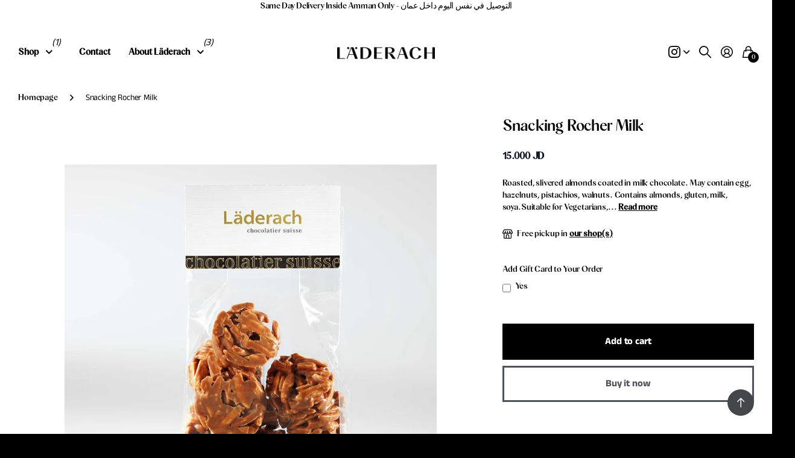

--- FILE ---
content_type: text/html; charset=utf-8
request_url: https://jo.laderach.com/products/snacking-rocher-milk
body_size: 22417
content:
<!doctype html>
<html lang="en" data-theme="next" dir="ltr" class="no-js btn-hover-up  btn-mobile-wide">
	<head>
		<meta charset="utf-8">
		<meta http-equiv="x-ua-compatible" content="ie=edge">
		<title>Snacking Rocher Milk &ndash; Laderach Jordan</title><meta name="description" content="Roasted, slivered almonds coated in milk chocolate. May contain egg, hazelnuts, pistachios, walnuts. Contains almonds, gluten, milk, soya.Suitable for Vegetarians, Alcohol Free Ingredients almonds, sugar, cocoa butter, skim milk powder, cocoa paste, whole milk powder, water, barley malt (gluten), emulsifier (soya lecit"><meta name="theme-color" content="">
		<meta name="MobileOptimized" content="320">
		<meta name="HandheldFriendly" content="true">
		<meta name="viewport" content="width=device-width, initial-scale=1, minimum-scale=1, maximum-scale=5, viewport-fit=cover, shrink-to-fit=no">
		<meta name="msapplication-config" content="//jo.laderach.com/cdn/shop/t/12/assets/browserconfig.xml?v=52024572095365081671727694552">
		<link rel="canonical" href="https://jo.laderach.com/products/snacking-rocher-milk">
		<link rel="preconnect" href="https://fonts.shopifycdn.com" crossorigin><link rel="preload" as="style" href="//jo.laderach.com/cdn/shop/t/12/assets/screen.css?v=54172374936220522261728284185">
		<link rel="preload" as="style" href="//jo.laderach.com/cdn/shop/t/12/assets/screen-settings.css?v=51100407667754016461759333388">
		
		<link rel="preload" as="font" href="//jo.laderach.com/cdn/fonts/anek_tamil/anektamil_n4.2c907daa645b7bbf6285dac0733760f08d99f2ba.woff2" type="font/woff2" crossorigin>
		<link rel="preload" as="font" href="//jo.laderach.com/cdn/fonts/montserrat/montserrat_n4.81949fa0ac9fd2021e16436151e8eaa539321637.woff2" type="font/woff2" crossorigin>
		<link rel="preload" as="font" href="//jo.laderach.com/cdn/shop/t/12/assets/icomoon.woff?v=131928518403279058281727694550" crossorigin>
		<link media="screen" rel="stylesheet" href="//jo.laderach.com/cdn/shop/t/12/assets/screen.css?v=54172374936220522261728284185" id="core-css">
		
		<noscript><link rel="stylesheet" href="//jo.laderach.com/cdn/shop/t/12/assets/async-menu.css?v=172615335218195859001727694552"></noscript><link media="screen" rel="stylesheet" href="//jo.laderach.com/cdn/shop/t/12/assets/page-product.css?v=13481312570269848091727694550" id="product-css"><link media="screen" rel="stylesheet" href="//jo.laderach.com/cdn/shop/t/12/assets/screen-settings.css?v=51100407667754016461759333388" id="custom-css"><link rel="icon" href="//jo.laderach.com/cdn/shop/files/417129627_386733053932410_8759377942794593786_n.jpg?crop=center&height=32&v=1704458099&width=32" type="image/png">
			<link rel="mask-icon" href="safari-pinned-tab.svg" color="#333333">
			<link rel="apple-touch-icon" href="apple-touch-icon.png"><script>document.documentElement.classList.remove('no-js');</script>
		<meta name="msapplication-config" content="//jo.laderach.com/cdn/shop/t/12/assets/browserconfig.xml?v=52024572095365081671727694552">
<meta property="og:title" content="Snacking Rocher Milk">
<meta property="og:type" content="product">
<meta property="og:description" content="Roasted, slivered almonds coated in milk chocolate. May contain egg, hazelnuts, pistachios, walnuts. Contains almonds, gluten, milk, soya.Suitable for Vegetarians, Alcohol Free Ingredients almonds, sugar, cocoa butter, skim milk powder, cocoa paste, whole milk powder, water, barley malt (gluten), emulsifier (soya lecit">
<meta property="og:site_name" content="Laderach Jordan">
<meta property="og:url" content="https://jo.laderach.com/products/snacking-rocher-milk">

  
  <meta property="product:price:amount" content="15.0">
  <meta property="og:price:amount" content="15.0">
  <meta property="og:price:currency" content="JOD">
  <meta property="og:availability" content="instock" />

<meta property="og:image" content="//jo.laderach.com/cdn/shop/products/15080_rocher-milch.jpg?crop=center&height=500&v=1580199199&width=600">

<meta name="twitter:title" content="Snacking Rocher Milk">
<meta name="twitter:description" content="Roasted, slivered almonds coated in milk chocolate. May contain egg, hazelnuts, pistachios, walnuts. Contains almonds, gluten, milk, soya.Suitable for Vegetarians, Alcohol Free Ingredients almonds, sugar, cocoa butter, skim milk powder, cocoa paste, whole milk powder, water, barley malt (gluten), emulsifier (soya lecit">
<meta name="twitter:site" content="Laderach Jordan">

  <meta name="twitter:card" content="//jo.laderach.com/cdn/shop/files/Laderach_Logo_no_Tagline_RGB_Black.png?v=1704203998">

<meta property="twitter:image" content="//jo.laderach.com/cdn/shop/products/15080_rocher-milch.jpg?crop=center&height=500&v=1580199199&width=600">
<script type="application/ld+json">
  [{
        "@context": "http://schema.org",
        "@type": "Product",
        "name": "Snacking Rocher Milk",
        "url": "https://jo.laderach.com/products/snacking-rocher-milk","brand": { "@type": "Brand", "name": "Laderach Jordan" },"description": "Roasted, slivered almonds coated in milk chocolate.\nMay contain egg, hazelnuts, pistachios, walnuts. Contains almonds, gluten, milk, soya.Suitable for Vegetarians, Alcohol Free\nIngredients\nalmonds, sugar, cocoa butter, skim milk powder, cocoa paste, whole milk powder, water, barley malt (gluten), emulsifier (soya lecithin E322 (soya)), natural flavouring substances (vanilla), flavouring (vanillin).Milk chocolate, Nut chocolate, Almonds","image": "//jo.laderach.com/cdn/shop/products/15080_rocher-milch.jpg?crop=center&height=500&v=1580199199&width=600","gtin8": "","sku": "77298","offers": {
          "@type": "Offer",
          "price": "15.0",
          "url": "https://jo.laderach.com/products/snacking-rocher-milk",
          "priceValidUntil": "2027-01-21",
          "priceCurrency": "JOD",
            "availability": "https://schema.org/InStock",
            "inventoryLevel": "2"}
      },
    {
      "@context": "http://schema.org/",
      "@type": "Organization",
      "url": "https://jo.laderach.com/products/snacking-rocher-milk",
      "name": "Laderach Jordan",
      "legalName": "Laderach Jordan",
      "description": "Roasted, slivered almonds coated in milk chocolate. May contain egg, hazelnuts, pistachios, walnuts. Contains almonds, gluten, milk, soya.Suitable for Vegetarians, Alcohol Free Ingredients almonds, sugar, cocoa butter, skim milk powder, cocoa paste, whole milk powder, water, barley malt (gluten), emulsifier (soya lecit","logo": "//jo.laderach.com/cdn/shop/files/Laderach_Logo_no_Tagline_RGB_Black.png?v=1704203998",
        "image": "//jo.laderach.com/cdn/shop/files/Laderach_Logo_no_Tagline_RGB_Black.png?v=1704203998","contactPoint": {
        "@type": "ContactPoint",
        "contactType": "Customer service",
        "telephone": "96265561177"
      },
      "address": {
        "@type": "PostalAddress",
        "streetAddress": "Luxury Vista, Iriteria St. Um Uthaina",
        "addressLocality": "Amman",
        "postalCode": "11118",
        "addressCountry": "JORDAN"
      }
    },
    {
      "@context": "http://schema.org",
      "@type": "WebSite",
      "url": "https://jo.laderach.com/products/snacking-rocher-milk",
      "name": "Laderach Jordan",
      "description": "Roasted, slivered almonds coated in milk chocolate. May contain egg, hazelnuts, pistachios, walnuts. Contains almonds, gluten, milk, soya.Suitable for Vegetarians, Alcohol Free Ingredients almonds, sugar, cocoa butter, skim milk powder, cocoa paste, whole milk powder, water, barley malt (gluten), emulsifier (soya lecit",
      "author": [
        {
          "@type": "Organization",
          "url": "https://www.someoneyouknow.online",
          "name": "Someoneyouknow",
          "address": {
            "@type": "PostalAddress",
            "streetAddress": "Wilhelminaplein 25",
            "addressLocality": "Eindhoven",
            "addressRegion": "NB",
            "postalCode": "5611 HG",
            "addressCountry": "NL"
          }
        }
      ]
    }
  ]
</script>

		<script>window.performance && window.performance.mark && window.performance.mark('shopify.content_for_header.start');</script><meta name="google-site-verification" content="l7M-ARhlmvpnLMk7eNJEMlt9Kw2NfO_vxjs8WuTbwE4">
<meta id="shopify-digital-wallet" name="shopify-digital-wallet" content="/25937477711/digital_wallets/dialog">
<link rel="alternate" type="application/json+oembed" href="https://jo.laderach.com/products/snacking-rocher-milk.oembed">
<script async="async" src="/checkouts/internal/preloads.js?locale=en-JO"></script>
<script id="shopify-features" type="application/json">{"accessToken":"c7b21e0ff58cf515d2b1cd6c7974e6a1","betas":["rich-media-storefront-analytics"],"domain":"jo.laderach.com","predictiveSearch":true,"shopId":25937477711,"locale":"en"}</script>
<script>var Shopify = Shopify || {};
Shopify.shop = "laderach-jordan.myshopify.com";
Shopify.locale = "en";
Shopify.currency = {"active":"JOD","rate":"1.0"};
Shopify.country = "JO";
Shopify.theme = {"name":"Updated copy of Next","id":144503832802,"schema_name":"Next","schema_version":"1.6.0","theme_store_id":2240,"role":"main"};
Shopify.theme.handle = "null";
Shopify.theme.style = {"id":null,"handle":null};
Shopify.cdnHost = "jo.laderach.com/cdn";
Shopify.routes = Shopify.routes || {};
Shopify.routes.root = "/";</script>
<script type="module">!function(o){(o.Shopify=o.Shopify||{}).modules=!0}(window);</script>
<script>!function(o){function n(){var o=[];function n(){o.push(Array.prototype.slice.apply(arguments))}return n.q=o,n}var t=o.Shopify=o.Shopify||{};t.loadFeatures=n(),t.autoloadFeatures=n()}(window);</script>
<script id="shop-js-analytics" type="application/json">{"pageType":"product"}</script>
<script defer="defer" async type="module" src="//jo.laderach.com/cdn/shopifycloud/shop-js/modules/v2/client.init-shop-cart-sync_BdyHc3Nr.en.esm.js"></script>
<script defer="defer" async type="module" src="//jo.laderach.com/cdn/shopifycloud/shop-js/modules/v2/chunk.common_Daul8nwZ.esm.js"></script>
<script type="module">
  await import("//jo.laderach.com/cdn/shopifycloud/shop-js/modules/v2/client.init-shop-cart-sync_BdyHc3Nr.en.esm.js");
await import("//jo.laderach.com/cdn/shopifycloud/shop-js/modules/v2/chunk.common_Daul8nwZ.esm.js");

  window.Shopify.SignInWithShop?.initShopCartSync?.({"fedCMEnabled":true,"windoidEnabled":true});

</script>
<script>(function() {
  var isLoaded = false;
  function asyncLoad() {
    if (isLoaded) return;
    isLoaded = true;
    var urls = ["https:\/\/getbutton.io\/shopify\/widget\/25937477711.js?v=1595338054\u0026shop=laderach-jordan.myshopify.com","https:\/\/intg.snapchat.com\/shopify\/shopify-scevent-init.js?id=3d22a420-8657-48de-849c-3f4bcd296747\u0026shop=laderach-jordan.myshopify.com","https:\/\/cdn.pushowl.com\/latest\/sdks\/pushowl-shopify.js?subdomain=laderach-jordan\u0026environment=production\u0026guid=d0df0ac5-8e7e-44ba-9519-b561989186ce\u0026shop=laderach-jordan.myshopify.com"];
    for (var i = 0; i < urls.length; i++) {
      var s = document.createElement('script');
      s.type = 'text/javascript';
      s.async = true;
      s.src = urls[i];
      var x = document.getElementsByTagName('script')[0];
      x.parentNode.insertBefore(s, x);
    }
  };
  if(window.attachEvent) {
    window.attachEvent('onload', asyncLoad);
  } else {
    window.addEventListener('load', asyncLoad, false);
  }
})();</script>
<script id="__st">var __st={"a":25937477711,"offset":7200,"reqid":"7ba9bc48-3962-4472-9359-c057a57f330e-1768972114","pageurl":"jo.laderach.com\/products\/snacking-rocher-milk","u":"0c23f23964a1","p":"product","rtyp":"product","rid":4461308969039};</script>
<script>window.ShopifyPaypalV4VisibilityTracking = true;</script>
<script id="captcha-bootstrap">!function(){'use strict';const t='contact',e='account',n='new_comment',o=[[t,t],['blogs',n],['comments',n],[t,'customer']],c=[[e,'customer_login'],[e,'guest_login'],[e,'recover_customer_password'],[e,'create_customer']],r=t=>t.map((([t,e])=>`form[action*='/${t}']:not([data-nocaptcha='true']) input[name='form_type'][value='${e}']`)).join(','),a=t=>()=>t?[...document.querySelectorAll(t)].map((t=>t.form)):[];function s(){const t=[...o],e=r(t);return a(e)}const i='password',u='form_key',d=['recaptcha-v3-token','g-recaptcha-response','h-captcha-response',i],f=()=>{try{return window.sessionStorage}catch{return}},m='__shopify_v',_=t=>t.elements[u];function p(t,e,n=!1){try{const o=window.sessionStorage,c=JSON.parse(o.getItem(e)),{data:r}=function(t){const{data:e,action:n}=t;return t[m]||n?{data:e,action:n}:{data:t,action:n}}(c);for(const[e,n]of Object.entries(r))t.elements[e]&&(t.elements[e].value=n);n&&o.removeItem(e)}catch(o){console.error('form repopulation failed',{error:o})}}const l='form_type',E='cptcha';function T(t){t.dataset[E]=!0}const w=window,h=w.document,L='Shopify',v='ce_forms',y='captcha';let A=!1;((t,e)=>{const n=(g='f06e6c50-85a8-45c8-87d0-21a2b65856fe',I='https://cdn.shopify.com/shopifycloud/storefront-forms-hcaptcha/ce_storefront_forms_captcha_hcaptcha.v1.5.2.iife.js',D={infoText:'Protected by hCaptcha',privacyText:'Privacy',termsText:'Terms'},(t,e,n)=>{const o=w[L][v],c=o.bindForm;if(c)return c(t,g,e,D).then(n);var r;o.q.push([[t,g,e,D],n]),r=I,A||(h.body.append(Object.assign(h.createElement('script'),{id:'captcha-provider',async:!0,src:r})),A=!0)});var g,I,D;w[L]=w[L]||{},w[L][v]=w[L][v]||{},w[L][v].q=[],w[L][y]=w[L][y]||{},w[L][y].protect=function(t,e){n(t,void 0,e),T(t)},Object.freeze(w[L][y]),function(t,e,n,w,h,L){const[v,y,A,g]=function(t,e,n){const i=e?o:[],u=t?c:[],d=[...i,...u],f=r(d),m=r(i),_=r(d.filter((([t,e])=>n.includes(e))));return[a(f),a(m),a(_),s()]}(w,h,L),I=t=>{const e=t.target;return e instanceof HTMLFormElement?e:e&&e.form},D=t=>v().includes(t);t.addEventListener('submit',(t=>{const e=I(t);if(!e)return;const n=D(e)&&!e.dataset.hcaptchaBound&&!e.dataset.recaptchaBound,o=_(e),c=g().includes(e)&&(!o||!o.value);(n||c)&&t.preventDefault(),c&&!n&&(function(t){try{if(!f())return;!function(t){const e=f();if(!e)return;const n=_(t);if(!n)return;const o=n.value;o&&e.removeItem(o)}(t);const e=Array.from(Array(32),(()=>Math.random().toString(36)[2])).join('');!function(t,e){_(t)||t.append(Object.assign(document.createElement('input'),{type:'hidden',name:u})),t.elements[u].value=e}(t,e),function(t,e){const n=f();if(!n)return;const o=[...t.querySelectorAll(`input[type='${i}']`)].map((({name:t})=>t)),c=[...d,...o],r={};for(const[a,s]of new FormData(t).entries())c.includes(a)||(r[a]=s);n.setItem(e,JSON.stringify({[m]:1,action:t.action,data:r}))}(t,e)}catch(e){console.error('failed to persist form',e)}}(e),e.submit())}));const S=(t,e)=>{t&&!t.dataset[E]&&(n(t,e.some((e=>e===t))),T(t))};for(const o of['focusin','change'])t.addEventListener(o,(t=>{const e=I(t);D(e)&&S(e,y())}));const B=e.get('form_key'),M=e.get(l),P=B&&M;t.addEventListener('DOMContentLoaded',(()=>{const t=y();if(P)for(const e of t)e.elements[l].value===M&&p(e,B);[...new Set([...A(),...v().filter((t=>'true'===t.dataset.shopifyCaptcha))])].forEach((e=>S(e,t)))}))}(h,new URLSearchParams(w.location.search),n,t,e,['guest_login'])})(!0,!0)}();</script>
<script integrity="sha256-4kQ18oKyAcykRKYeNunJcIwy7WH5gtpwJnB7kiuLZ1E=" data-source-attribution="shopify.loadfeatures" defer="defer" src="//jo.laderach.com/cdn/shopifycloud/storefront/assets/storefront/load_feature-a0a9edcb.js" crossorigin="anonymous"></script>
<script data-source-attribution="shopify.dynamic_checkout.dynamic.init">var Shopify=Shopify||{};Shopify.PaymentButton=Shopify.PaymentButton||{isStorefrontPortableWallets:!0,init:function(){window.Shopify.PaymentButton.init=function(){};var t=document.createElement("script");t.src="https://jo.laderach.com/cdn/shopifycloud/portable-wallets/latest/portable-wallets.en.js",t.type="module",document.head.appendChild(t)}};
</script>
<script data-source-attribution="shopify.dynamic_checkout.buyer_consent">
  function portableWalletsHideBuyerConsent(e){var t=document.getElementById("shopify-buyer-consent"),n=document.getElementById("shopify-subscription-policy-button");t&&n&&(t.classList.add("hidden"),t.setAttribute("aria-hidden","true"),n.removeEventListener("click",e))}function portableWalletsShowBuyerConsent(e){var t=document.getElementById("shopify-buyer-consent"),n=document.getElementById("shopify-subscription-policy-button");t&&n&&(t.classList.remove("hidden"),t.removeAttribute("aria-hidden"),n.addEventListener("click",e))}window.Shopify?.PaymentButton&&(window.Shopify.PaymentButton.hideBuyerConsent=portableWalletsHideBuyerConsent,window.Shopify.PaymentButton.showBuyerConsent=portableWalletsShowBuyerConsent);
</script>
<script>
  function portableWalletsCleanup(e){e&&e.src&&console.error("Failed to load portable wallets script "+e.src);var t=document.querySelectorAll("shopify-accelerated-checkout .shopify-payment-button__skeleton, shopify-accelerated-checkout-cart .wallet-cart-button__skeleton"),e=document.getElementById("shopify-buyer-consent");for(let e=0;e<t.length;e++)t[e].remove();e&&e.remove()}function portableWalletsNotLoadedAsModule(e){e instanceof ErrorEvent&&"string"==typeof e.message&&e.message.includes("import.meta")&&"string"==typeof e.filename&&e.filename.includes("portable-wallets")&&(window.removeEventListener("error",portableWalletsNotLoadedAsModule),window.Shopify.PaymentButton.failedToLoad=e,"loading"===document.readyState?document.addEventListener("DOMContentLoaded",window.Shopify.PaymentButton.init):window.Shopify.PaymentButton.init())}window.addEventListener("error",portableWalletsNotLoadedAsModule);
</script>

<script type="module" src="https://jo.laderach.com/cdn/shopifycloud/portable-wallets/latest/portable-wallets.en.js" onError="portableWalletsCleanup(this)" crossorigin="anonymous"></script>
<script nomodule>
  document.addEventListener("DOMContentLoaded", portableWalletsCleanup);
</script>

<link id="shopify-accelerated-checkout-styles" rel="stylesheet" media="screen" href="https://jo.laderach.com/cdn/shopifycloud/portable-wallets/latest/accelerated-checkout-backwards-compat.css" crossorigin="anonymous">
<style id="shopify-accelerated-checkout-cart">
        #shopify-buyer-consent {
  margin-top: 1em;
  display: inline-block;
  width: 100%;
}

#shopify-buyer-consent.hidden {
  display: none;
}

#shopify-subscription-policy-button {
  background: none;
  border: none;
  padding: 0;
  text-decoration: underline;
  font-size: inherit;
  cursor: pointer;
}

#shopify-subscription-policy-button::before {
  box-shadow: none;
}

      </style>

<script>window.performance && window.performance.mark && window.performance.mark('shopify.content_for_header.end');</script>
		<style>
h1, h2, h3, h4, h5, h6 {
    font-family: "Albra Sans" !important; 
}
span, p, a {
    font-family: "Albra Sans" !important; 
}
</style>
	

<!-- BEGIN app block: shopify://apps/pagefly-page-builder/blocks/app-embed/83e179f7-59a0-4589-8c66-c0dddf959200 -->

<!-- BEGIN app snippet: pagefly-cro-ab-testing-main -->







<script>
  ;(function () {
    const url = new URL(window.location)
    const viewParam = url.searchParams.get('view')
    if (viewParam && viewParam.includes('variant-pf-')) {
      url.searchParams.set('pf_v', viewParam)
      url.searchParams.delete('view')
      window.history.replaceState({}, '', url)
    }
  })()
</script>



<script type='module'>
  
  window.PAGEFLY_CRO = window.PAGEFLY_CRO || {}

  window.PAGEFLY_CRO['data_debug'] = {
    original_template_suffix: "all_products",
    allow_ab_test: false,
    ab_test_start_time: 0,
    ab_test_end_time: 0,
    today_date_time: 1768972115000,
  }
  window.PAGEFLY_CRO['GA4'] = { enabled: false}
</script>

<!-- END app snippet -->








  <script src='https://cdn.shopify.com/extensions/019bb4f9-aed6-78a3-be91-e9d44663e6bf/pagefly-page-builder-215/assets/pagefly-helper.js' defer='defer'></script>

  <script src='https://cdn.shopify.com/extensions/019bb4f9-aed6-78a3-be91-e9d44663e6bf/pagefly-page-builder-215/assets/pagefly-general-helper.js' defer='defer'></script>

  <script src='https://cdn.shopify.com/extensions/019bb4f9-aed6-78a3-be91-e9d44663e6bf/pagefly-page-builder-215/assets/pagefly-snap-slider.js' defer='defer'></script>

  <script src='https://cdn.shopify.com/extensions/019bb4f9-aed6-78a3-be91-e9d44663e6bf/pagefly-page-builder-215/assets/pagefly-slideshow-v3.js' defer='defer'></script>

  <script src='https://cdn.shopify.com/extensions/019bb4f9-aed6-78a3-be91-e9d44663e6bf/pagefly-page-builder-215/assets/pagefly-slideshow-v4.js' defer='defer'></script>

  <script src='https://cdn.shopify.com/extensions/019bb4f9-aed6-78a3-be91-e9d44663e6bf/pagefly-page-builder-215/assets/pagefly-glider.js' defer='defer'></script>

  <script src='https://cdn.shopify.com/extensions/019bb4f9-aed6-78a3-be91-e9d44663e6bf/pagefly-page-builder-215/assets/pagefly-slideshow-v1-v2.js' defer='defer'></script>

  <script src='https://cdn.shopify.com/extensions/019bb4f9-aed6-78a3-be91-e9d44663e6bf/pagefly-page-builder-215/assets/pagefly-product-media.js' defer='defer'></script>

  <script src='https://cdn.shopify.com/extensions/019bb4f9-aed6-78a3-be91-e9d44663e6bf/pagefly-page-builder-215/assets/pagefly-product.js' defer='defer'></script>


<script id='pagefly-helper-data' type='application/json'>
  {
    "page_optimization": {
      "assets_prefetching": false
    },
    "elements_asset_mapper": {
      "Accordion": "https://cdn.shopify.com/extensions/019bb4f9-aed6-78a3-be91-e9d44663e6bf/pagefly-page-builder-215/assets/pagefly-accordion.js",
      "Accordion3": "https://cdn.shopify.com/extensions/019bb4f9-aed6-78a3-be91-e9d44663e6bf/pagefly-page-builder-215/assets/pagefly-accordion3.js",
      "CountDown": "https://cdn.shopify.com/extensions/019bb4f9-aed6-78a3-be91-e9d44663e6bf/pagefly-page-builder-215/assets/pagefly-countdown.js",
      "GMap1": "https://cdn.shopify.com/extensions/019bb4f9-aed6-78a3-be91-e9d44663e6bf/pagefly-page-builder-215/assets/pagefly-gmap.js",
      "GMap2": "https://cdn.shopify.com/extensions/019bb4f9-aed6-78a3-be91-e9d44663e6bf/pagefly-page-builder-215/assets/pagefly-gmap.js",
      "GMapBasicV2": "https://cdn.shopify.com/extensions/019bb4f9-aed6-78a3-be91-e9d44663e6bf/pagefly-page-builder-215/assets/pagefly-gmap.js",
      "GMapAdvancedV2": "https://cdn.shopify.com/extensions/019bb4f9-aed6-78a3-be91-e9d44663e6bf/pagefly-page-builder-215/assets/pagefly-gmap.js",
      "HTML.Video": "https://cdn.shopify.com/extensions/019bb4f9-aed6-78a3-be91-e9d44663e6bf/pagefly-page-builder-215/assets/pagefly-htmlvideo.js",
      "HTML.Video2": "https://cdn.shopify.com/extensions/019bb4f9-aed6-78a3-be91-e9d44663e6bf/pagefly-page-builder-215/assets/pagefly-htmlvideo2.js",
      "HTML.Video3": "https://cdn.shopify.com/extensions/019bb4f9-aed6-78a3-be91-e9d44663e6bf/pagefly-page-builder-215/assets/pagefly-htmlvideo2.js",
      "BackgroundVideo": "https://cdn.shopify.com/extensions/019bb4f9-aed6-78a3-be91-e9d44663e6bf/pagefly-page-builder-215/assets/pagefly-htmlvideo2.js",
      "Instagram": "https://cdn.shopify.com/extensions/019bb4f9-aed6-78a3-be91-e9d44663e6bf/pagefly-page-builder-215/assets/pagefly-instagram.js",
      "Instagram2": "https://cdn.shopify.com/extensions/019bb4f9-aed6-78a3-be91-e9d44663e6bf/pagefly-page-builder-215/assets/pagefly-instagram.js",
      "Insta3": "https://cdn.shopify.com/extensions/019bb4f9-aed6-78a3-be91-e9d44663e6bf/pagefly-page-builder-215/assets/pagefly-instagram3.js",
      "Tabs": "https://cdn.shopify.com/extensions/019bb4f9-aed6-78a3-be91-e9d44663e6bf/pagefly-page-builder-215/assets/pagefly-tab.js",
      "Tabs3": "https://cdn.shopify.com/extensions/019bb4f9-aed6-78a3-be91-e9d44663e6bf/pagefly-page-builder-215/assets/pagefly-tab3.js",
      "ProductBox": "https://cdn.shopify.com/extensions/019bb4f9-aed6-78a3-be91-e9d44663e6bf/pagefly-page-builder-215/assets/pagefly-cart.js",
      "FBPageBox2": "https://cdn.shopify.com/extensions/019bb4f9-aed6-78a3-be91-e9d44663e6bf/pagefly-page-builder-215/assets/pagefly-facebook.js",
      "FBLikeButton2": "https://cdn.shopify.com/extensions/019bb4f9-aed6-78a3-be91-e9d44663e6bf/pagefly-page-builder-215/assets/pagefly-facebook.js",
      "TwitterFeed2": "https://cdn.shopify.com/extensions/019bb4f9-aed6-78a3-be91-e9d44663e6bf/pagefly-page-builder-215/assets/pagefly-twitter.js",
      "Paragraph4": "https://cdn.shopify.com/extensions/019bb4f9-aed6-78a3-be91-e9d44663e6bf/pagefly-page-builder-215/assets/pagefly-paragraph4.js",

      "AliReviews": "https://cdn.shopify.com/extensions/019bb4f9-aed6-78a3-be91-e9d44663e6bf/pagefly-page-builder-215/assets/pagefly-3rd-elements.js",
      "BackInStock": "https://cdn.shopify.com/extensions/019bb4f9-aed6-78a3-be91-e9d44663e6bf/pagefly-page-builder-215/assets/pagefly-3rd-elements.js",
      "GloboBackInStock": "https://cdn.shopify.com/extensions/019bb4f9-aed6-78a3-be91-e9d44663e6bf/pagefly-page-builder-215/assets/pagefly-3rd-elements.js",
      "GrowaveWishlist": "https://cdn.shopify.com/extensions/019bb4f9-aed6-78a3-be91-e9d44663e6bf/pagefly-page-builder-215/assets/pagefly-3rd-elements.js",
      "InfiniteOptionsShopPad": "https://cdn.shopify.com/extensions/019bb4f9-aed6-78a3-be91-e9d44663e6bf/pagefly-page-builder-215/assets/pagefly-3rd-elements.js",
      "InkybayProductPersonalizer": "https://cdn.shopify.com/extensions/019bb4f9-aed6-78a3-be91-e9d44663e6bf/pagefly-page-builder-215/assets/pagefly-3rd-elements.js",
      "LimeSpot": "https://cdn.shopify.com/extensions/019bb4f9-aed6-78a3-be91-e9d44663e6bf/pagefly-page-builder-215/assets/pagefly-3rd-elements.js",
      "Loox": "https://cdn.shopify.com/extensions/019bb4f9-aed6-78a3-be91-e9d44663e6bf/pagefly-page-builder-215/assets/pagefly-3rd-elements.js",
      "Opinew": "https://cdn.shopify.com/extensions/019bb4f9-aed6-78a3-be91-e9d44663e6bf/pagefly-page-builder-215/assets/pagefly-3rd-elements.js",
      "Powr": "https://cdn.shopify.com/extensions/019bb4f9-aed6-78a3-be91-e9d44663e6bf/pagefly-page-builder-215/assets/pagefly-3rd-elements.js",
      "ProductReviews": "https://cdn.shopify.com/extensions/019bb4f9-aed6-78a3-be91-e9d44663e6bf/pagefly-page-builder-215/assets/pagefly-3rd-elements.js",
      "PushOwl": "https://cdn.shopify.com/extensions/019bb4f9-aed6-78a3-be91-e9d44663e6bf/pagefly-page-builder-215/assets/pagefly-3rd-elements.js",
      "ReCharge": "https://cdn.shopify.com/extensions/019bb4f9-aed6-78a3-be91-e9d44663e6bf/pagefly-page-builder-215/assets/pagefly-3rd-elements.js",
      "Rivyo": "https://cdn.shopify.com/extensions/019bb4f9-aed6-78a3-be91-e9d44663e6bf/pagefly-page-builder-215/assets/pagefly-3rd-elements.js",
      "TrackingMore": "https://cdn.shopify.com/extensions/019bb4f9-aed6-78a3-be91-e9d44663e6bf/pagefly-page-builder-215/assets/pagefly-3rd-elements.js",
      "Vitals": "https://cdn.shopify.com/extensions/019bb4f9-aed6-78a3-be91-e9d44663e6bf/pagefly-page-builder-215/assets/pagefly-3rd-elements.js",
      "Wiser": "https://cdn.shopify.com/extensions/019bb4f9-aed6-78a3-be91-e9d44663e6bf/pagefly-page-builder-215/assets/pagefly-3rd-elements.js"
    },
    "custom_elements_mapper": {
      "pf-click-action-element": "https://cdn.shopify.com/extensions/019bb4f9-aed6-78a3-be91-e9d44663e6bf/pagefly-page-builder-215/assets/pagefly-click-action-element.js",
      "pf-dialog-element": "https://cdn.shopify.com/extensions/019bb4f9-aed6-78a3-be91-e9d44663e6bf/pagefly-page-builder-215/assets/pagefly-dialog-element.js"
    }
  }
</script>


<!-- END app block --><link href="https://monorail-edge.shopifysvc.com" rel="dns-prefetch">
<script>(function(){if ("sendBeacon" in navigator && "performance" in window) {try {var session_token_from_headers = performance.getEntriesByType('navigation')[0].serverTiming.find(x => x.name == '_s').description;} catch {var session_token_from_headers = undefined;}var session_cookie_matches = document.cookie.match(/_shopify_s=([^;]*)/);var session_token_from_cookie = session_cookie_matches && session_cookie_matches.length === 2 ? session_cookie_matches[1] : "";var session_token = session_token_from_headers || session_token_from_cookie || "";function handle_abandonment_event(e) {var entries = performance.getEntries().filter(function(entry) {return /monorail-edge.shopifysvc.com/.test(entry.name);});if (!window.abandonment_tracked && entries.length === 0) {window.abandonment_tracked = true;var currentMs = Date.now();var navigation_start = performance.timing.navigationStart;var payload = {shop_id: 25937477711,url: window.location.href,navigation_start,duration: currentMs - navigation_start,session_token,page_type: "product"};window.navigator.sendBeacon("https://monorail-edge.shopifysvc.com/v1/produce", JSON.stringify({schema_id: "online_store_buyer_site_abandonment/1.1",payload: payload,metadata: {event_created_at_ms: currentMs,event_sent_at_ms: currentMs}}));}}window.addEventListener('pagehide', handle_abandonment_event);}}());</script>
<script id="web-pixels-manager-setup">(function e(e,d,r,n,o){if(void 0===o&&(o={}),!Boolean(null===(a=null===(i=window.Shopify)||void 0===i?void 0:i.analytics)||void 0===a?void 0:a.replayQueue)){var i,a;window.Shopify=window.Shopify||{};var t=window.Shopify;t.analytics=t.analytics||{};var s=t.analytics;s.replayQueue=[],s.publish=function(e,d,r){return s.replayQueue.push([e,d,r]),!0};try{self.performance.mark("wpm:start")}catch(e){}var l=function(){var e={modern:/Edge?\/(1{2}[4-9]|1[2-9]\d|[2-9]\d{2}|\d{4,})\.\d+(\.\d+|)|Firefox\/(1{2}[4-9]|1[2-9]\d|[2-9]\d{2}|\d{4,})\.\d+(\.\d+|)|Chrom(ium|e)\/(9{2}|\d{3,})\.\d+(\.\d+|)|(Maci|X1{2}).+ Version\/(15\.\d+|(1[6-9]|[2-9]\d|\d{3,})\.\d+)([,.]\d+|)( \(\w+\)|)( Mobile\/\w+|) Safari\/|Chrome.+OPR\/(9{2}|\d{3,})\.\d+\.\d+|(CPU[ +]OS|iPhone[ +]OS|CPU[ +]iPhone|CPU IPhone OS|CPU iPad OS)[ +]+(15[._]\d+|(1[6-9]|[2-9]\d|\d{3,})[._]\d+)([._]\d+|)|Android:?[ /-](13[3-9]|1[4-9]\d|[2-9]\d{2}|\d{4,})(\.\d+|)(\.\d+|)|Android.+Firefox\/(13[5-9]|1[4-9]\d|[2-9]\d{2}|\d{4,})\.\d+(\.\d+|)|Android.+Chrom(ium|e)\/(13[3-9]|1[4-9]\d|[2-9]\d{2}|\d{4,})\.\d+(\.\d+|)|SamsungBrowser\/([2-9]\d|\d{3,})\.\d+/,legacy:/Edge?\/(1[6-9]|[2-9]\d|\d{3,})\.\d+(\.\d+|)|Firefox\/(5[4-9]|[6-9]\d|\d{3,})\.\d+(\.\d+|)|Chrom(ium|e)\/(5[1-9]|[6-9]\d|\d{3,})\.\d+(\.\d+|)([\d.]+$|.*Safari\/(?![\d.]+ Edge\/[\d.]+$))|(Maci|X1{2}).+ Version\/(10\.\d+|(1[1-9]|[2-9]\d|\d{3,})\.\d+)([,.]\d+|)( \(\w+\)|)( Mobile\/\w+|) Safari\/|Chrome.+OPR\/(3[89]|[4-9]\d|\d{3,})\.\d+\.\d+|(CPU[ +]OS|iPhone[ +]OS|CPU[ +]iPhone|CPU IPhone OS|CPU iPad OS)[ +]+(10[._]\d+|(1[1-9]|[2-9]\d|\d{3,})[._]\d+)([._]\d+|)|Android:?[ /-](13[3-9]|1[4-9]\d|[2-9]\d{2}|\d{4,})(\.\d+|)(\.\d+|)|Mobile Safari.+OPR\/([89]\d|\d{3,})\.\d+\.\d+|Android.+Firefox\/(13[5-9]|1[4-9]\d|[2-9]\d{2}|\d{4,})\.\d+(\.\d+|)|Android.+Chrom(ium|e)\/(13[3-9]|1[4-9]\d|[2-9]\d{2}|\d{4,})\.\d+(\.\d+|)|Android.+(UC? ?Browser|UCWEB|U3)[ /]?(15\.([5-9]|\d{2,})|(1[6-9]|[2-9]\d|\d{3,})\.\d+)\.\d+|SamsungBrowser\/(5\.\d+|([6-9]|\d{2,})\.\d+)|Android.+MQ{2}Browser\/(14(\.(9|\d{2,})|)|(1[5-9]|[2-9]\d|\d{3,})(\.\d+|))(\.\d+|)|K[Aa][Ii]OS\/(3\.\d+|([4-9]|\d{2,})\.\d+)(\.\d+|)/},d=e.modern,r=e.legacy,n=navigator.userAgent;return n.match(d)?"modern":n.match(r)?"legacy":"unknown"}(),u="modern"===l?"modern":"legacy",c=(null!=n?n:{modern:"",legacy:""})[u],f=function(e){return[e.baseUrl,"/wpm","/b",e.hashVersion,"modern"===e.buildTarget?"m":"l",".js"].join("")}({baseUrl:d,hashVersion:r,buildTarget:u}),m=function(e){var d=e.version,r=e.bundleTarget,n=e.surface,o=e.pageUrl,i=e.monorailEndpoint;return{emit:function(e){var a=e.status,t=e.errorMsg,s=(new Date).getTime(),l=JSON.stringify({metadata:{event_sent_at_ms:s},events:[{schema_id:"web_pixels_manager_load/3.1",payload:{version:d,bundle_target:r,page_url:o,status:a,surface:n,error_msg:t},metadata:{event_created_at_ms:s}}]});if(!i)return console&&console.warn&&console.warn("[Web Pixels Manager] No Monorail endpoint provided, skipping logging."),!1;try{return self.navigator.sendBeacon.bind(self.navigator)(i,l)}catch(e){}var u=new XMLHttpRequest;try{return u.open("POST",i,!0),u.setRequestHeader("Content-Type","text/plain"),u.send(l),!0}catch(e){return console&&console.warn&&console.warn("[Web Pixels Manager] Got an unhandled error while logging to Monorail."),!1}}}}({version:r,bundleTarget:l,surface:e.surface,pageUrl:self.location.href,monorailEndpoint:e.monorailEndpoint});try{o.browserTarget=l,function(e){var d=e.src,r=e.async,n=void 0===r||r,o=e.onload,i=e.onerror,a=e.sri,t=e.scriptDataAttributes,s=void 0===t?{}:t,l=document.createElement("script"),u=document.querySelector("head"),c=document.querySelector("body");if(l.async=n,l.src=d,a&&(l.integrity=a,l.crossOrigin="anonymous"),s)for(var f in s)if(Object.prototype.hasOwnProperty.call(s,f))try{l.dataset[f]=s[f]}catch(e){}if(o&&l.addEventListener("load",o),i&&l.addEventListener("error",i),u)u.appendChild(l);else{if(!c)throw new Error("Did not find a head or body element to append the script");c.appendChild(l)}}({src:f,async:!0,onload:function(){if(!function(){var e,d;return Boolean(null===(d=null===(e=window.Shopify)||void 0===e?void 0:e.analytics)||void 0===d?void 0:d.initialized)}()){var d=window.webPixelsManager.init(e)||void 0;if(d){var r=window.Shopify.analytics;r.replayQueue.forEach((function(e){var r=e[0],n=e[1],o=e[2];d.publishCustomEvent(r,n,o)})),r.replayQueue=[],r.publish=d.publishCustomEvent,r.visitor=d.visitor,r.initialized=!0}}},onerror:function(){return m.emit({status:"failed",errorMsg:"".concat(f," has failed to load")})},sri:function(e){var d=/^sha384-[A-Za-z0-9+/=]+$/;return"string"==typeof e&&d.test(e)}(c)?c:"",scriptDataAttributes:o}),m.emit({status:"loading"})}catch(e){m.emit({status:"failed",errorMsg:(null==e?void 0:e.message)||"Unknown error"})}}})({shopId: 25937477711,storefrontBaseUrl: "https://jo.laderach.com",extensionsBaseUrl: "https://extensions.shopifycdn.com/cdn/shopifycloud/web-pixels-manager",monorailEndpoint: "https://monorail-edge.shopifysvc.com/unstable/produce_batch",surface: "storefront-renderer",enabledBetaFlags: ["2dca8a86"],webPixelsConfigList: [{"id":"434045154","configuration":"{\"config\":\"{\\\"pixel_id\\\":\\\"G-GKF33892SE\\\",\\\"gtag_events\\\":[{\\\"type\\\":\\\"search\\\",\\\"action_label\\\":[\\\"G-GKF33892SE\\\",\\\"AW-450822813\\\/X1oxCNekpL0ZEJ2F_NYB\\\"]},{\\\"type\\\":\\\"begin_checkout\\\",\\\"action_label\\\":[\\\"G-GKF33892SE\\\",\\\"AW-450822813\\\/hLNCCN2kpL0ZEJ2F_NYB\\\"]},{\\\"type\\\":\\\"view_item\\\",\\\"action_label\\\":[\\\"G-GKF33892SE\\\",\\\"AW-450822813\\\/6j9lCNSkpL0ZEJ2F_NYB\\\",\\\"MC-0HNPYKLZCG\\\"]},{\\\"type\\\":\\\"purchase\\\",\\\"action_label\\\":[\\\"G-GKF33892SE\\\",\\\"AW-450822813\\\/fjOnCM6kpL0ZEJ2F_NYB\\\",\\\"MC-0HNPYKLZCG\\\"]},{\\\"type\\\":\\\"page_view\\\",\\\"action_label\\\":[\\\"G-GKF33892SE\\\",\\\"AW-450822813\\\/TgPWCNGkpL0ZEJ2F_NYB\\\",\\\"MC-0HNPYKLZCG\\\"]},{\\\"type\\\":\\\"add_payment_info\\\",\\\"action_label\\\":[\\\"G-GKF33892SE\\\",\\\"AW-450822813\\\/IeJeCNilpL0ZEJ2F_NYB\\\"]},{\\\"type\\\":\\\"add_to_cart\\\",\\\"action_label\\\":[\\\"G-GKF33892SE\\\",\\\"AW-450822813\\\/X5r1CNqkpL0ZEJ2F_NYB\\\"]}],\\\"enable_monitoring_mode\\\":false}\"}","eventPayloadVersion":"v1","runtimeContext":"OPEN","scriptVersion":"b2a88bafab3e21179ed38636efcd8a93","type":"APP","apiClientId":1780363,"privacyPurposes":[],"dataSharingAdjustments":{"protectedCustomerApprovalScopes":["read_customer_address","read_customer_email","read_customer_name","read_customer_personal_data","read_customer_phone"]}},{"id":"237076706","configuration":"{\"pixelId\":\"3d22a420-8657-48de-849c-3f4bcd296747\"}","eventPayloadVersion":"v1","runtimeContext":"STRICT","scriptVersion":"c119f01612c13b62ab52809eb08154bb","type":"APP","apiClientId":2556259,"privacyPurposes":["ANALYTICS","MARKETING","SALE_OF_DATA"],"dataSharingAdjustments":{"protectedCustomerApprovalScopes":["read_customer_address","read_customer_email","read_customer_name","read_customer_personal_data","read_customer_phone"]}},{"id":"213188834","configuration":"{\"pixel_id\":\"2470297353285408\",\"pixel_type\":\"facebook_pixel\",\"metaapp_system_user_token\":\"-\"}","eventPayloadVersion":"v1","runtimeContext":"OPEN","scriptVersion":"ca16bc87fe92b6042fbaa3acc2fbdaa6","type":"APP","apiClientId":2329312,"privacyPurposes":["ANALYTICS","MARKETING","SALE_OF_DATA"],"dataSharingAdjustments":{"protectedCustomerApprovalScopes":["read_customer_address","read_customer_email","read_customer_name","read_customer_personal_data","read_customer_phone"]}},{"id":"shopify-app-pixel","configuration":"{}","eventPayloadVersion":"v1","runtimeContext":"STRICT","scriptVersion":"0450","apiClientId":"shopify-pixel","type":"APP","privacyPurposes":["ANALYTICS","MARKETING"]},{"id":"shopify-custom-pixel","eventPayloadVersion":"v1","runtimeContext":"LAX","scriptVersion":"0450","apiClientId":"shopify-pixel","type":"CUSTOM","privacyPurposes":["ANALYTICS","MARKETING"]}],isMerchantRequest: false,initData: {"shop":{"name":"Laderach Jordan","paymentSettings":{"currencyCode":"JOD"},"myshopifyDomain":"laderach-jordan.myshopify.com","countryCode":"JO","storefrontUrl":"https:\/\/jo.laderach.com"},"customer":null,"cart":null,"checkout":null,"productVariants":[{"price":{"amount":15.0,"currencyCode":"JOD"},"product":{"title":"Snacking Rocher Milk","vendor":"Laderach Jordan","id":"4461308969039","untranslatedTitle":"Snacking Rocher Milk","url":"\/products\/snacking-rocher-milk","type":"Snacking \u0026 Biscuits"},"id":"31733334868047","image":{"src":"\/\/jo.laderach.com\/cdn\/shop\/products\/15080_rocher-milch.jpg?v=1580199199"},"sku":"77298","title":"Default Title","untranslatedTitle":"Default Title"}],"purchasingCompany":null},},"https://jo.laderach.com/cdn","fcfee988w5aeb613cpc8e4bc33m6693e112",{"modern":"","legacy":""},{"shopId":"25937477711","storefrontBaseUrl":"https:\/\/jo.laderach.com","extensionBaseUrl":"https:\/\/extensions.shopifycdn.com\/cdn\/shopifycloud\/web-pixels-manager","surface":"storefront-renderer","enabledBetaFlags":"[\"2dca8a86\"]","isMerchantRequest":"false","hashVersion":"fcfee988w5aeb613cpc8e4bc33m6693e112","publish":"custom","events":"[[\"page_viewed\",{}],[\"product_viewed\",{\"productVariant\":{\"price\":{\"amount\":15.0,\"currencyCode\":\"JOD\"},\"product\":{\"title\":\"Snacking Rocher Milk\",\"vendor\":\"Laderach Jordan\",\"id\":\"4461308969039\",\"untranslatedTitle\":\"Snacking Rocher Milk\",\"url\":\"\/products\/snacking-rocher-milk\",\"type\":\"Snacking \u0026 Biscuits\"},\"id\":\"31733334868047\",\"image\":{\"src\":\"\/\/jo.laderach.com\/cdn\/shop\/products\/15080_rocher-milch.jpg?v=1580199199\"},\"sku\":\"77298\",\"title\":\"Default Title\",\"untranslatedTitle\":\"Default Title\"}}]]"});</script><script>
  window.ShopifyAnalytics = window.ShopifyAnalytics || {};
  window.ShopifyAnalytics.meta = window.ShopifyAnalytics.meta || {};
  window.ShopifyAnalytics.meta.currency = 'JOD';
  var meta = {"product":{"id":4461308969039,"gid":"gid:\/\/shopify\/Product\/4461308969039","vendor":"Laderach Jordan","type":"Snacking \u0026 Biscuits","handle":"snacking-rocher-milk","variants":[{"id":31733334868047,"price":1500,"name":"Snacking Rocher Milk","public_title":null,"sku":"77298"}],"remote":false},"page":{"pageType":"product","resourceType":"product","resourceId":4461308969039,"requestId":"7ba9bc48-3962-4472-9359-c057a57f330e-1768972114"}};
  for (var attr in meta) {
    window.ShopifyAnalytics.meta[attr] = meta[attr];
  }
</script>
<script class="analytics">
  (function () {
    var customDocumentWrite = function(content) {
      var jquery = null;

      if (window.jQuery) {
        jquery = window.jQuery;
      } else if (window.Checkout && window.Checkout.$) {
        jquery = window.Checkout.$;
      }

      if (jquery) {
        jquery('body').append(content);
      }
    };

    var hasLoggedConversion = function(token) {
      if (token) {
        return document.cookie.indexOf('loggedConversion=' + token) !== -1;
      }
      return false;
    }

    var setCookieIfConversion = function(token) {
      if (token) {
        var twoMonthsFromNow = new Date(Date.now());
        twoMonthsFromNow.setMonth(twoMonthsFromNow.getMonth() + 2);

        document.cookie = 'loggedConversion=' + token + '; expires=' + twoMonthsFromNow;
      }
    }

    var trekkie = window.ShopifyAnalytics.lib = window.trekkie = window.trekkie || [];
    if (trekkie.integrations) {
      return;
    }
    trekkie.methods = [
      'identify',
      'page',
      'ready',
      'track',
      'trackForm',
      'trackLink'
    ];
    trekkie.factory = function(method) {
      return function() {
        var args = Array.prototype.slice.call(arguments);
        args.unshift(method);
        trekkie.push(args);
        return trekkie;
      };
    };
    for (var i = 0; i < trekkie.methods.length; i++) {
      var key = trekkie.methods[i];
      trekkie[key] = trekkie.factory(key);
    }
    trekkie.load = function(config) {
      trekkie.config = config || {};
      trekkie.config.initialDocumentCookie = document.cookie;
      var first = document.getElementsByTagName('script')[0];
      var script = document.createElement('script');
      script.type = 'text/javascript';
      script.onerror = function(e) {
        var scriptFallback = document.createElement('script');
        scriptFallback.type = 'text/javascript';
        scriptFallback.onerror = function(error) {
                var Monorail = {
      produce: function produce(monorailDomain, schemaId, payload) {
        var currentMs = new Date().getTime();
        var event = {
          schema_id: schemaId,
          payload: payload,
          metadata: {
            event_created_at_ms: currentMs,
            event_sent_at_ms: currentMs
          }
        };
        return Monorail.sendRequest("https://" + monorailDomain + "/v1/produce", JSON.stringify(event));
      },
      sendRequest: function sendRequest(endpointUrl, payload) {
        // Try the sendBeacon API
        if (window && window.navigator && typeof window.navigator.sendBeacon === 'function' && typeof window.Blob === 'function' && !Monorail.isIos12()) {
          var blobData = new window.Blob([payload], {
            type: 'text/plain'
          });

          if (window.navigator.sendBeacon(endpointUrl, blobData)) {
            return true;
          } // sendBeacon was not successful

        } // XHR beacon

        var xhr = new XMLHttpRequest();

        try {
          xhr.open('POST', endpointUrl);
          xhr.setRequestHeader('Content-Type', 'text/plain');
          xhr.send(payload);
        } catch (e) {
          console.log(e);
        }

        return false;
      },
      isIos12: function isIos12() {
        return window.navigator.userAgent.lastIndexOf('iPhone; CPU iPhone OS 12_') !== -1 || window.navigator.userAgent.lastIndexOf('iPad; CPU OS 12_') !== -1;
      }
    };
    Monorail.produce('monorail-edge.shopifysvc.com',
      'trekkie_storefront_load_errors/1.1',
      {shop_id: 25937477711,
      theme_id: 144503832802,
      app_name: "storefront",
      context_url: window.location.href,
      source_url: "//jo.laderach.com/cdn/s/trekkie.storefront.cd680fe47e6c39ca5d5df5f0a32d569bc48c0f27.min.js"});

        };
        scriptFallback.async = true;
        scriptFallback.src = '//jo.laderach.com/cdn/s/trekkie.storefront.cd680fe47e6c39ca5d5df5f0a32d569bc48c0f27.min.js';
        first.parentNode.insertBefore(scriptFallback, first);
      };
      script.async = true;
      script.src = '//jo.laderach.com/cdn/s/trekkie.storefront.cd680fe47e6c39ca5d5df5f0a32d569bc48c0f27.min.js';
      first.parentNode.insertBefore(script, first);
    };
    trekkie.load(
      {"Trekkie":{"appName":"storefront","development":false,"defaultAttributes":{"shopId":25937477711,"isMerchantRequest":null,"themeId":144503832802,"themeCityHash":"17753382023013755626","contentLanguage":"en","currency":"JOD","eventMetadataId":"511ad1ed-f9a1-44e3-a9d3-35e857e64f95"},"isServerSideCookieWritingEnabled":true,"monorailRegion":"shop_domain","enabledBetaFlags":["65f19447"]},"Session Attribution":{},"S2S":{"facebookCapiEnabled":true,"source":"trekkie-storefront-renderer","apiClientId":580111}}
    );

    var loaded = false;
    trekkie.ready(function() {
      if (loaded) return;
      loaded = true;

      window.ShopifyAnalytics.lib = window.trekkie;

      var originalDocumentWrite = document.write;
      document.write = customDocumentWrite;
      try { window.ShopifyAnalytics.merchantGoogleAnalytics.call(this); } catch(error) {};
      document.write = originalDocumentWrite;

      window.ShopifyAnalytics.lib.page(null,{"pageType":"product","resourceType":"product","resourceId":4461308969039,"requestId":"7ba9bc48-3962-4472-9359-c057a57f330e-1768972114","shopifyEmitted":true});

      var match = window.location.pathname.match(/checkouts\/(.+)\/(thank_you|post_purchase)/)
      var token = match? match[1]: undefined;
      if (!hasLoggedConversion(token)) {
        setCookieIfConversion(token);
        window.ShopifyAnalytics.lib.track("Viewed Product",{"currency":"JOD","variantId":31733334868047,"productId":4461308969039,"productGid":"gid:\/\/shopify\/Product\/4461308969039","name":"Snacking Rocher Milk","price":"15.000","sku":"77298","brand":"Laderach Jordan","variant":null,"category":"Snacking \u0026 Biscuits","nonInteraction":true,"remote":false},undefined,undefined,{"shopifyEmitted":true});
      window.ShopifyAnalytics.lib.track("monorail:\/\/trekkie_storefront_viewed_product\/1.1",{"currency":"JOD","variantId":31733334868047,"productId":4461308969039,"productGid":"gid:\/\/shopify\/Product\/4461308969039","name":"Snacking Rocher Milk","price":"15.000","sku":"77298","brand":"Laderach Jordan","variant":null,"category":"Snacking \u0026 Biscuits","nonInteraction":true,"remote":false,"referer":"https:\/\/jo.laderach.com\/products\/snacking-rocher-milk"});
      }
    });


        var eventsListenerScript = document.createElement('script');
        eventsListenerScript.async = true;
        eventsListenerScript.src = "//jo.laderach.com/cdn/shopifycloud/storefront/assets/shop_events_listener-3da45d37.js";
        document.getElementsByTagName('head')[0].appendChild(eventsListenerScript);

})();</script>
  <script>
  if (!window.ga || (window.ga && typeof window.ga !== 'function')) {
    window.ga = function ga() {
      (window.ga.q = window.ga.q || []).push(arguments);
      if (window.Shopify && window.Shopify.analytics && typeof window.Shopify.analytics.publish === 'function') {
        window.Shopify.analytics.publish("ga_stub_called", {}, {sendTo: "google_osp_migration"});
      }
      console.error("Shopify's Google Analytics stub called with:", Array.from(arguments), "\nSee https://help.shopify.com/manual/promoting-marketing/pixels/pixel-migration#google for more information.");
    };
    if (window.Shopify && window.Shopify.analytics && typeof window.Shopify.analytics.publish === 'function') {
      window.Shopify.analytics.publish("ga_stub_initialized", {}, {sendTo: "google_osp_migration"});
    }
  }
</script>
<script
  defer
  src="https://jo.laderach.com/cdn/shopifycloud/perf-kit/shopify-perf-kit-3.0.4.min.js"
  data-application="storefront-renderer"
  data-shop-id="25937477711"
  data-render-region="gcp-us-central1"
  data-page-type="product"
  data-theme-instance-id="144503832802"
  data-theme-name="Next"
  data-theme-version="1.6.0"
  data-monorail-region="shop_domain"
  data-resource-timing-sampling-rate="10"
  data-shs="true"
  data-shs-beacon="true"
  data-shs-export-with-fetch="true"
  data-shs-logs-sample-rate="1"
  data-shs-beacon-endpoint="https://jo.laderach.com/api/collect"
></script>
</head>
	<body class="template-product">
		<div id="root"><nav id="skip">
    <ul>
        <li><a href="/" accesskey="h">Go to homepage (h)</a></li>
        <li><a href="#nav" accesskey="n">Go to navigation (n)</a></li>
        <li><a href="/search" aria-controls="search" accesskey="s">Go to search (s)</a></li>
        <li><a href="#content" accesskey="c">Go to content (c)</a></li>
        <li><a href="#shopify-section-footer" accesskey="f">Go to footer (f)</a></li>
    </ul>
</nav>
<!-- BEGIN sections: header-group -->
<div id="shopify-section-sections--18315154129122__announcement" class="shopify-section shopify-section-group-header-group shopify-section-announcement-bar-container"><div class="shopify-section-announcement-bar size-s" style="font-size:14px"><div><p class="text-center ff-primary">
            Same Day Delivery Inside Amman Only - التوصيل في نفس اليوم داخل عمان
          </p></div></div>
  <style>
    :root {--alert_bg: var(--black_bg);
      --alert_fg: var(--black_fg);
      --alert_fg_hover: --black_btn_bg;}
  </style>
</div><header id="shopify-section-sections--18315154129122__header" class="shopify-section shopify-section-group-header-group shopify-section-header"><script>
  const getCookieValue = (name) => (
    document.cookie.match('(^|;)\\s*' + name + '\\s*=\\s*([^;]+)')?.pop() || ''
  );if (getCookieValue('darkmode') == 'on') {
      document.documentElement.classList.add('day-switched');
    }document.addEventListener('DOMContentLoaded', function () {
        if (document.getElementById('cart') !== null) {
            document.getElementById('cart').classList.add('initial-colors');
        }
    });</script>
<div id="header-outer" class="no-border-when-sticky">
  <div id="header">
    <div id="header-inner">
      <p class="link-btn text-start"><a href="./" aria-controls="nav" role="button">Navigation</a></p><p id="logo" class="
    text-center-mobile
    text-center
    ">
    <a href="/">

<span class="mobile-only"><img
              
              srcset=",//jo.laderach.com/cdn/shop/files/Laderach_Logo_no_Tagline_RGB_Black.png?pad_color=fff&v=1704203998&width=165 165w,//jo.laderach.com/cdn/shop/files/Laderach_Logo_no_Tagline_RGB_Black.png?pad_color=fff&v=1704203998&width=240 240w,//jo.laderach.com/cdn/shop/files/Laderach_Logo_no_Tagline_RGB_Black.png?pad_color=fff&v=1704203998&width=350 350w,//jo.laderach.com/cdn/shop/files/Laderach_Logo_no_Tagline_RGB_Black.png?pad_color=fff&v=1704203998&width=533 533w,//jo.laderach.com/cdn/shop/files/Laderach_Logo_no_Tagline_RGB_Black.png?pad_color=fff&v=1704203998&width=720 720w"
              src="//jo.laderach.com/cdn/shop/files/Laderach_Logo_no_Tagline_RGB_Black.png?height=20&v=1704203998"
              sizes="
                (min-width: 760px) 300
                300
              "
              width="300"
              height="20"
              alt="Laderach Jordan"
            >
</span>
        <span class="mobile-hide"><img
              
              srcset=",//jo.laderach.com/cdn/shop/files/Laderach_Logo_no_Tagline_RGB_Black.png?pad_color=fff&v=1704203998&width=165 165w,//jo.laderach.com/cdn/shop/files/Laderach_Logo_no_Tagline_RGB_Black.png?pad_color=fff&v=1704203998&width=240 240w,//jo.laderach.com/cdn/shop/files/Laderach_Logo_no_Tagline_RGB_Black.png?pad_color=fff&v=1704203998&width=350 350w,//jo.laderach.com/cdn/shop/files/Laderach_Logo_no_Tagline_RGB_Black.png?pad_color=fff&v=1704203998&width=533 533w,//jo.laderach.com/cdn/shop/files/Laderach_Logo_no_Tagline_RGB_Black.png?pad_color=fff&v=1704203998&width=720 720w"
              src="//jo.laderach.com/cdn/shop/files/Laderach_Logo_no_Tagline_RGB_Black.png?height=20&v=1704203998"
              sizes="
                (min-width: 760px) 300
                300
              "
              width="300"
              height="20"
              alt="Laderach Jordan"
            >
        </span>
    </a>
    <style data-shopify>
        #logo img {
            height: 20px!important;
        }
        @media only screen and (max-width: 47.5em) {
            #logo img {
                height: 28px!important;
            }
        }
    </style>
  </p>
<div id="nav-outer" class="
        text-center
        
      ">
      <nav id="nav" aria-label="Menu" class="
        
         no-bd
        ff-primary
      ">
        <ul data-type="horizontal-nav" ><li class="sub sub-static" >
            <a accesskey="1" href="https://jo.laderach.com/collections/all">Shop
<i aria-hidden="true" class="icon-chevron-down"></i></a>
                <a href="./" class="toggle">All collections</a>
                <em>(1)</em>
                <ul class="ff-primary" style="--main_ff:var(--main_ff_h);"><li>
                        <ul>
                            <li>
                                <a href="/collections/valentines-collection">Valentine's
                                </a></li>
                            </li>
                        </ul><li>
                        <ul>
                            <li>
                                <a href="/collections/autumn-collection-1">Autumn Collection
                                </a></li>
                            </li>
                        </ul><li>
                        <ul>
                            <li>
                                <a href="/collections/frischschoggi%E2%84%A2">Fresh Chocolate
                                </a></li>
                            </li>
                        </ul><li>
                        <ul>
                            <li>
                                <a href="/collections/fresh-chocolate-minis">Fresh Chocolate Minis
                                </a></li>
                            </li>
                        </ul><li>
                        <ul>
                            <li>
                                <a href="/collections/pralines">Pralines
                                </a></li>
                            </li>
                        </ul><li>
                        <ul>
                            <li>
                                <a href="/collections/tartuffi-new-in">Tartufi
                                </a></li>
                            </li>
                        </ul><li>
                        <ul>
                            <li>
                                <a href="https://jo.laderach.com/collections/all/laderach-popcorn">Laderach Popcorn
                                </a></li>
                            </li>
                        </ul><li>
                        <ul>
                            <li>
                                <a href="https://jo.laderach.com/collections/all/snacking-biscuits">Läderach Snacking
                                </a></li>
                            </li>
                        </ul><li>
                        <ul>
                            <li>
                                <a href="/collections/limited-edition">Limited Edition
                                </a></li>
                            </li>
                        </ul><li>
                        <ul>
                            <li>
                                <a href="https://jo.laderach.com/pages/occasions">Customize for your Occasions 
                                </a></li>
                            </li>
                        </ul></ul></li><li class="" >
            <a accesskey="2" href="/pages/contact">Contact
</a></li><li class="sub sub-static" >
            <a accesskey="3" href="/pages/about-laderach">About Läderach
<i aria-hidden="true" class="icon-chevron-down"></i></a>
                <a href="./" class="toggle">All collections</a>
                <em>(3)</em>
                <ul class="ff-primary" style="--main_ff:var(--main_ff_h);"><li>
                        <ul>
                            <li>
                                <a href="/pages/history">History
                                </a></li>
                            </li>
                        </ul><li>
                        <ul>
                            <li>
                                <a href="/pages/quality-and-values">Quality & Values
                                </a></li>
                            </li>
                        </ul><li>
                        <ul>
                            <li>
                                <a href="/pages/videos">Videos
                                </a></li>
                            </li>
                        </ul><li>
                        <ul>
                            <li>
                                <a href="/pages/contact">Contact
                                </a></li>
                            </li>
                        </ul><li>
                        <ul>
                            <li>
                                <a href="/pages/corporate">Corporate
                                </a></li>
                            </li>
                        </ul></ul></li><li class="show-all sub-static ff-primary">
        <a href="/" aria-controls="nav">More</a>
    </li></ul>
      </nav>
    </div>
<form action="/search" method="get" role="search" id="search" class="
        compact
        
        wide
        
        initial-colors

        "
        style="--main_fz:14px;--price_fz:14px;font-size:14px;"
      >
        <fieldset>
          <legend>Search</legend>
          <p>
            <label for="search_main">Search</label>
            <input type="search" id="search_main" name="q" placeholder="What are you looking for?" autocomplete="off" required class="ff-secondary">
            <button type="submit" class="override">Zoeken</button>
          </p>
          <div id="livesearch"></div>
        </fieldset>
      </form>
<nav id="nav-user">
        <ul data-type="user-nav"><li class="sub"><a href="./" class="toggle" aria-label="Read more"><i aria-hidden="true" class="icon-instagram"></i></a>
                    <ul><li><a aria-label="Instagram" href="https://www.instagram.com/laderach.jo/" rel="external noopener" target="external"><i aria-hidden="true" class="icon-instagram"></i><span>Laderach</span></a></li><li><a aria-label="facebook" href="https://www.facebook.com/Laderachjordan" rel="external noopener" target="external"><i aria-hidden="true" class="icon-facebook"></i><span>Laderach</span></a></li></ul></li><li class="search"><a href="#search" aria-label="Search" aria-controls="search"><i aria-hidden="true" class="icon-zoom"></i> <span class="hidden">Search</span></a></li><li class="user">
                <a href="https://shopify.com/25937477711/account?locale=en&region_country=JO" data-panel="login" aria-label="Sign in"><i aria-hidden="true" aria-label="Sign in" class="icon-user"></i> <span class="hidden">Sign in</span></a>
              </li>
            <li class="cart">
              <a href="/cart"  aria-label="Winkelwagen"><i aria-hidden="true" class="icon-cart-bag-wide"><span class="cart-count hidden">0</span></i> <span class="hidden">Cart</span></a>
            </li>
          
        </ul>
      </nav>
    </div>
  </div></div><style data-shopify>:root {
  
  --ghw:  10000px;
  --top_main_bg_op: 0.8;
  
    
      --top_nav_bg_op: 0;
    
  
  
  --top_up_bg:           var(--white_bg);
  --top_up_fg:           var(--white_fg);
  --top_up_fg_hover:     var(--white_fg);
  --top_up_height: 	 	 35px;
  --top_up_bd:           transparent;
  
--header_mih:          69px;
  --top_main_bg:         var(--white_bg);
  --top_main_fg:         var(--white_fg);
  --top_main_fg_hover:   var(--white_btn_bg);
  --top_main_link_bg:    var(--top_main_fg_hover);
  
  --top_nav_fz:          15px;
  --top_nav_ls:          0.0em;
  --top_nav_fw:          700;
  
    --top_nav_fz_sub:     14px;
  
  
    --top_nav_bd:        transparent;
  
  --top_nav_fg:          var(--top_main_fg);
    --top_nav_fg_hover:    var(--top_main_fg_hover);
    --top_nav_btn_bg:     var(--white_btn_bg);
    --top_nav_btn_fg:     var(--white_btn_fg);--top_main_bd:        var(--top_nav_bd);
  
  --drop_nav_bg:         var(--white_bg);
  --drop_nav_fg:         var(--white_fg);
  --drop_nav_fg_text:    var(--white_fg);
  --drop_nav_fg_hover:   var(--white_btn_bg);
  --drop_nav_head_bg:    var(--white_bg);
  --drop_nav_head_fg:    var(--white_fg);
--top_search_bd:     transparent;--top_search_bg:       var(--black_bg);
    --top_search_fg:       var(--black_fg);
    --top_search_pl:       var(--black_pl);
    --top_search_height:    65px;
    --header_height_static: 105px;
  }
  html #header-inner #nav-outer.fixed { /* the sticky menubar should get the menubar colors */
      --top_nav_fg:     var(--white_fg);
      --top_nav_bg:     var(--white_bg);
      --top_nav_btn_bg: var(--white_btn_bg);
      --top_nav_btn_fg: var(--white_btn_fg);
  }
    .dm-ready.has-first-m6fr-wide .shopify-section-header #header-outer:not(.fixed) {
    --top_main_fg: var(--white_fg);
  }
  @media only screen and (max-width: 62.5em ) {
    #root #header .f8vl *, #root .m6pn.f8vl * {
      --theme_btn_text:             var(--white_btn_fg);
      --theme_bg_btn:               var(--white_btn_bg);
      --theme_bg_btn_dark:          var(--white_btn_bg_dark);
      --theme_bg_btn_fade:          var(--white_btn_bg_dark);
      --white:                      var(--white_btn_fg);
    }
    :root {
      --header_mih:                 55px;
      --top_up_height:              35px;
      --top_up_height_mobile:       var(--top_up_height);
      --top_nav_bd:                 transparent;
    }
    #nav-outer {
      --drop_nav_bg:         var(--white_bg);
      --drop_nav_fg:         var(--white_fg);
      --drop_nav_fg_text:    var(--white_fg);
      --drop_nav_fg_hover:   var(--white_btn_bg);
      --drop_nav_head_bg:    var(--white_bg);
      --drop_nav_head_fg:    var(--white_fg);
      --top_nav_bd:          var(--white_bd);
    }
  }
  #root #header .f8vl .submit, #root .m6pn.f8vl .submit {
    --theme_btn_text:             var(--white_btn_fg);
    --theme_bg_btn:               var(--white_btn_bg);
    --theme_bg_btn_dark:          var(--white_btn_bg_dark);
    --theme_bg_btn_fade:          var(--white_btn_bg_dark);
    --theme_bg_fade:          var(--theme_bg_btn_fade);
  }
  
  #root .icon-cart:before { content: "\e965"; }
  html .cart {
    --top_main_link_bg:    var(--black_bg);
    --top_main_link_dark:  var(--black_bg_dark);
    --top_main_link_text:  var(--black_fg);
  }
  html #shopify-section-sections--18315154129122__header #nav {
    --drop_nav_head_bg:    var(--white_bg_var);
  }
  
  
  
</style>
</header>
<!-- END sections: header-group --><main id="content"
				  class=""
				  style="">
				<div id="shopify-section-template--18315153375458__breadcrumbs" class="shopify-section shopify-section-breadcrumbs"><nav class="n6br fw-400 title-font" role="navigation" aria-label="breadcrumbs" data-sal="fade" data-sal-duration="500">
  <ol class="mobile-hide">

    <li>
      <a href="/" title="Home">Homepage</a>
    </li>

    
    <li>
        Snacking Rocher Milk
    </li>

    
  </ol></nav>


<style>
            @media only screen and (max-width: 760px) {
                #shopify-section-template--18315153375458__breadcrumbs:has(+ .shopify-section > article.product-space) .n6br { margin-top: calc(var(--content_padding_top) * -1) !important; }
            }
        </style>



</div><div id="shopify-section-template--18315153375458__main-product" class="shopify-section">
<article class="m6pr sticky-cols margin-content m6pr-template--18315153375458__main-product" data-template="template--18315153375458__main-product" style="--img_padding:10%;--img_vertical_position:0%;"><div class="l4pr-container">
        <ul id="main-product-slider" class="l4pr slider offset"
            style="--spacing: 0px;"
            data-media-size="1"
            data-spacing="0"
            
            data-featured_media_position=0>
<li class="width-100" >
                        
                        <figure><span class="label">
</span><a data-fancybox="product-gallery-4461308969039"
                                
                                    href="//jo.laderach.com/cdn/shop/products/15080_rocher-milch.jpg?v=1580199199"
                                
                            data-caption="Snacking Rocher Milk"
                            >
                                <picture class="orientation img-multiply-bg">
                                    
                                        
<img src="//jo.laderach.com/cdn/shop/products/15080_rocher-milch.jpg?crop=center&amp;height=430&amp;v=1580199199&amp;width=430" alt="Snacking Rocher Milk" width="430" height="430" loading="eager" srcset="
,//jo.laderach.com/cdn/shop/products/15080_rocher-milch.jpg?height=165&amp;v=1580199199 165w,//jo.laderach.com/cdn/shop/products/15080_rocher-milch.jpg?height=240&amp;v=1580199199 240w,//jo.laderach.com/cdn/shop/products/15080_rocher-milch.jpg?height=350&amp;v=1580199199 350w,//jo.laderach.com/cdn/shop/products/15080_rocher-milch.jpg?height=533&amp;v=1580199199 533w,//jo.laderach.com/cdn/shop/products/15080_rocher-milch.jpg?height=720&amp;v=1580199199 720w" sizes="(min-width: 1000px) 624px, 100vw">
</picture>
                            </a>
                        </figure></li>
                
</ul>
        
    </div><div id="main-product-content"><div class="f8pr-container">
            <legend>Product form</legend><header  class=" margin-content">
        <h3 class="h3-mobile">
          Snacking Rocher Milk            
        </h3>
    </header>
<div class="module-spacer desktop-only" style="margin-bottom:15px;" ></div>
                    <div class="module-spacer desktop-hide quickshop-hide-mobile" style="margin-bottom:20px;"></div><p class="s1pr f8pr-price" style="--main_fz: 16px; --main_fz_small: 16px; font-size: 16px;" >
                        <span class="">15.000 JD</span>
                    </p><form method="post" action="/cart/add" id="product-form-installment-template--18315153375458__main-product" accept-charset="UTF-8" class="f8pr-product-form-installment" enctype="multipart/form-data"><input type="hidden" name="form_type" value="product" /><input type="hidden" name="utf8" value="✓" /><input type="hidden" name="id" value="31733334868047">
                        <div class="shopify-installments-container"></div><input type="hidden" name="product-id" value="4461308969039" /><input type="hidden" name="section-id" value="template--18315153375458__main-product" /></form>
<p class="m15 quickshop-hide-mobile" >
                                Roasted, slivered almonds coated in milk chocolate. May contain egg, hazelnuts, pistachios, walnuts. Contains almonds, gluten, milk, soya.Suitable for Vegetarians,...
<a href="./" data-panel="product-information-short_description" class="strong mobile-hide">Read more</a>
                                    <a href="./" data-panel="product-information-short_description" class="strong mobile-only">Read more</a></p>
                            <aside class="m6pn" id="product-information-short_description" aria-hidden="true">
                                <header>
                                    <h2>Description</h2>
                                </header>
                                <div class="margin-x025">
                                    <h2><span>Roasted, slivered almonds coated in milk chocolate.</span></h2>
<p><span>May contain egg, hazelnuts, pistachios, walnuts. Contains almonds, gluten, milk, soya.<br>Suitable for Vegetarians, Alcohol Free</span></p>
<h2><span>Ingredients</span></h2>
<p><span>almonds, sugar, cocoa butter, skim milk powder, cocoa paste, whole milk powder, water, barley malt (gluten), emulsifier (soya lecithin E322 (soya)), natural flavouring substances (vanilla), flavouring (vanillin).<br>Milk chocolate, Nut chocolate, Almonds</span></p>
                                </div>
                            </aside>
                        
<div class="f8pr-variant-selection no-zindex" ><input name="id" id="id-template--18315153375458__main-product" value="31733334868047" type="hidden" form="main-product-form-4461308969039">
                    </div><ul class="l4us f8pr-pickup quickshop-hide-mobile" >
                            <li class="icon-shop"><span>Free pickup in <a href="#pickup-availability" data-panel="pickup-availability" data-id="31733334868047" class="overlay-content strong">our shop(s)</a></span></li>
                        </ul><ul class="l4us quickshop-hide-mobile" ></ul><div class="module-spacer desktop-only" style="margin-bottom:30px;" ></div>
                    <div class="module-spacer desktop-hide quickshop-hide-mobile" style="margin-bottom:20px;"></div><div id="shopify-block-AU1QreU1QcVBjN0tyV__tepo_product_options_product_app_block_Rrtpi8" class="shopify-block shopify-app-block"><div id="tcustomizer-form-container-4461308969039">
  
</div>

<script>
  
  
  
  _TC = window._TC || {};
  _TC.products = _TC.products || [];
  _TC.product = {"id":4461308969039,"title":"Snacking Rocher Milk","handle":"snacking-rocher-milk","description":"\u003ch2\u003e\u003cspan\u003eRoasted, slivered almonds coated in milk chocolate.\u003c\/span\u003e\u003c\/h2\u003e\n\u003cp\u003e\u003cspan\u003eMay contain egg, hazelnuts, pistachios, walnuts. Contains almonds, gluten, milk, soya.\u003cbr\u003eSuitable for Vegetarians, Alcohol Free\u003c\/span\u003e\u003c\/p\u003e\n\u003ch2\u003e\u003cspan\u003eIngredients\u003c\/span\u003e\u003c\/h2\u003e\n\u003cp\u003e\u003cspan\u003ealmonds, sugar, cocoa butter, skim milk powder, cocoa paste, whole milk powder, water, barley malt (gluten), emulsifier (soya lecithin E322 (soya)), natural flavouring substances (vanilla), flavouring (vanillin).\u003cbr\u003eMilk chocolate, Nut chocolate, Almonds\u003c\/span\u003e\u003c\/p\u003e","published_at":"2024-09-22T16:29:37+03:00","created_at":"2020-01-28T10:13:19+02:00","vendor":"Laderach Jordan","type":"Snacking \u0026 Biscuits","tags":["Snacking \u0026 Biscuits","Special Gifts"],"price":1500,"price_min":1500,"price_max":1500,"available":true,"price_varies":false,"compare_at_price":null,"compare_at_price_min":0,"compare_at_price_max":0,"compare_at_price_varies":false,"variants":[{"id":31733334868047,"title":"Default Title","option1":"Default Title","option2":null,"option3":null,"sku":"77298","requires_shipping":true,"taxable":false,"featured_image":null,"available":true,"name":"Snacking Rocher Milk","public_title":null,"options":["Default Title"],"price":1500,"weight":108,"compare_at_price":null,"inventory_management":"shopify","barcode":null,"requires_selling_plan":false,"selling_plan_allocations":[]}],"images":["\/\/jo.laderach.com\/cdn\/shop\/products\/15080_rocher-milch.jpg?v=1580199199"],"featured_image":"\/\/jo.laderach.com\/cdn\/shop\/products\/15080_rocher-milch.jpg?v=1580199199","options":["Title"],"media":[{"alt":null,"id":6301607919695,"position":1,"preview_image":{"aspect_ratio":1.0,"height":800,"width":800,"src":"\/\/jo.laderach.com\/cdn\/shop\/products\/15080_rocher-milch.jpg?v=1580199199"},"aspect_ratio":1.0,"height":800,"media_type":"image","src":"\/\/jo.laderach.com\/cdn\/shop\/products\/15080_rocher-milch.jpg?v=1580199199","width":800}],"requires_selling_plan":false,"selling_plan_groups":[],"content":"\u003ch2\u003e\u003cspan\u003eRoasted, slivered almonds coated in milk chocolate.\u003c\/span\u003e\u003c\/h2\u003e\n\u003cp\u003e\u003cspan\u003eMay contain egg, hazelnuts, pistachios, walnuts. Contains almonds, gluten, milk, soya.\u003cbr\u003eSuitable for Vegetarians, Alcohol Free\u003c\/span\u003e\u003c\/p\u003e\n\u003ch2\u003e\u003cspan\u003eIngredients\u003c\/span\u003e\u003c\/h2\u003e\n\u003cp\u003e\u003cspan\u003ealmonds, sugar, cocoa butter, skim milk powder, cocoa paste, whole milk powder, water, barley malt (gluten), emulsifier (soya lecithin E322 (soya)), natural flavouring substances (vanilla), flavouring (vanillin).\u003cbr\u003eMilk chocolate, Nut chocolate, Almonds\u003c\/span\u003e\u003c\/p\u003e"};
  _TC.product.current_variant_id = "31733334868047";
  _TC.product.variantById = {};
  _TC.product.collectionIds = [];
  
  _TC.product.variantById["31733334868047"] = {"id":31733334868047,"title":"Default Title","option1":"Default Title","option2":null,"option3":null,"sku":"77298","requires_shipping":true,"taxable":false,"featured_image":null,"available":true,"name":"Snacking Rocher Milk","public_title":null,"options":["Default Title"],"price":1500,"weight":108,"compare_at_price":null,"inventory_management":"shopify","barcode":null,"requires_selling_plan":false,"selling_plan_allocations":[]}
  

  
  _TC.product.collectionIds.push('449295253730');
  
  _TC.product.collectionIds.push('177857036367');
  
  _TC.product.collectionIds.push('159726043215');
  
  _TC.product.collectionIds.push('426886496482');
  
  _TC.product.collectionIds.push('138404462671');
  
  _TC.product.collectionIds.push('174418886735');
  
  _TC.product.collectionIds.push('171008065615');
  

  _TC.products.push(_TC.product);

  _TC.options = _TC.options || {};
  _TC.manualOptions = _TC.manualOptions || {};
  _TC.applyAllOption = _TC.applyAllOption || null;
  _TC.addonVariants = _TC.addonVariants || [];
  _TC.optionsByVariantId = _TC.optionsByVariantId || {};
  _TC.relatedProducts = _TC.related_products || [];

  
  
  
  
  
  
    
    
      
        
        _TC.applyAllOption = {"id":85794,"fields":[{"id":548454,"type":"Checkbox","label":"Add Gift Card","options":[{"name":"Yes","enable_option":true}],"tooltip_as_image":false,"required":false,"help_text_enabled":false,"help_text_display_type":"below_option","advanced_settings":{"enabled_min_max":false,"validate_min_max_by":"number_options","quantity_selector_enabled":false,"quantity_selector_range":{"min":1,"max":null},"one_time_charge":false,"option_value_styles":"vertical","option_width":"100"},"saved_option":false,"saved_option_id":null,"title":"Add Gift Card to Your Order"}],"rules":{"match_type":"all","type":"all"},"status":1,"config":null,"product_handles":""};
        

        

        
        
          [].forEach((product) => {
            const isProductAdded = _TC.relatedProducts.some((p) => p.id === product.id);
            if (!isProductAdded) {
              _TC.relatedProducts.push(product);
            }
          });
        

        
        
      
    
  
  
  
  
</script>


</div>
<form method="post" action="/cart/add" id="main-product-form-4461308969039" accept-charset="UTF-8" class="f8pr margin-0 f8pr-buy-button" enctype="multipart/form-data" autocomplete="off"><input type="hidden" name="form_type" value="product" /><input type="hidden" name="utf8" value="✓" /><p class="link-btn compact margin-0 wide" ><button type="submit" class="overlay-tertiary plain">Add to cart</button></p><div class="overlay-quaternary btn-inv link-btn compact margin-0">
                                <div data-shopify="payment-button" class="shopify-payment-button"> <shopify-accelerated-checkout recommended="null" fallback="{&quot;supports_subs&quot;:true,&quot;supports_def_opts&quot;:true,&quot;name&quot;:&quot;buy_it_now&quot;,&quot;wallet_params&quot;:{}}" access-token="c7b21e0ff58cf515d2b1cd6c7974e6a1" buyer-country="JO" buyer-locale="en" buyer-currency="JOD" variant-params="[{&quot;id&quot;:31733334868047,&quot;requiresShipping&quot;:true}]" shop-id="25937477711" enabled-flags="[&quot;ae0f5bf6&quot;]" > <div class="shopify-payment-button__button" role="button" disabled aria-hidden="true" style="background-color: transparent; border: none"> <div class="shopify-payment-button__skeleton">&nbsp;</div> </div> </shopify-accelerated-checkout> <small id="shopify-buyer-consent" class="hidden" aria-hidden="true" data-consent-type="subscription"> This item is a recurring or deferred purchase. By continuing, I agree to the <span id="shopify-subscription-policy-button">cancellation policy</span> and authorize you to charge my payment method at the prices, frequency and dates listed on this page until my order is fulfilled or I cancel, if permitted. </small> </div>
                            </div><ul class="f8pr-preorder l4al inline m0"></ul><input type="hidden" name="product-id" value="4461308969039" /><input type="hidden" name="section-id" value="template--18315153375458__main-product" /></form><div class="m6tm mobile-only quickshop-hide">
                    <h4>Description</h4>
                    <article><h2><span>Roasted, slivered almonds coated in milk chocolate.</span></h2>
<p><span>May contain egg, hazelnuts, pistachios, walnuts. Contains almonds, gluten, milk, soya.<br>Suitable for Vegetarians, Alcohol Free</span></p>
<h2><span>Ingredients</span></h2>
<p><span>almonds, sugar, cocoa butter, skim milk powder, cocoa paste, whole milk powder, water, barley malt (gluten), emulsifier (soya lecithin E322 (soya)), natural flavouring substances (vanilla), flavouring (vanillin).<br>Milk chocolate, Nut chocolate, Almonds</span></p></article>
                </div>
        </div>
    </div>
</article>

<style>
    
    #shopify-section-template--18315153375458__main-product, #quickshop { font-size: 14px; --main_fz: 14px; --main_h_small: 14px; }
    
    @media only screen and (max-width: 47.5em) {
        #shopify-section-template--18315153375458__main-product .m6bx header,
        #shopify-section-template--18315153375458__main-product .accordion-a.description summary,
        .m6tm h4,
        #quickshop .m6bx header,
        #quickshop .accordion-a.description summary {
            font-size: var(--mob_h3);
        }#root .shopify-section:has([class*="main-product"] .m6tm  > h4:not(.toggle)) + div:has(.product-recommendations) {
                margin-top: calc(var(--main_mr) * -1);
            }
            #root .shopify-section:has([class*="main-product"] .m6tm > h4:not(.toggle)) + div:has(.product-recommendations) h4::before {
                border-top: none;
            }#quickshop .quickshop-hide-mobile, #quickshop .shopify-block { display: none !important; }
        #quickshop .quickshop-show-mobile { display: block !important; }
    }
</style>


</div><div id="shopify-section-template--18315153375458__recommendations" class="shopify-section hidden"><article class="m6bx wide no-padding-mobile product-recommendations" data-hide data-template="template--18315153375458__recommendations" data-product-id="4461308969039" data-limit="6" data-intent="related">
  <div class="palette-black module-color-palette img-overlay overlay-theme"
       style="--mih_desktop: 100%; --dist_half: 50%; --mih_mobile: 100%; --dist_half_mobile: 0%; opacity:0.0"></div><header class=" align-down cols mobile-hide" >
      <div><h2 class="ff-primary margin-content margin-mobile-20">You may also like</h2></div>
    </header><div class="m6tm">
    <h4 class="mobile-only border-down toggle">You may also like</h4>
    <ul class="l4cl slider l4cl-hold" data-class="width-33" style="--nav_delay: 300;"></ul>
  </div>
</article>

<style>
  #shopify-section-template--18315153375458__recommendations { z-index: 0!important; }
  
  @media only screen and (min-width: 47.5em) {
    #shopify-section-template--18315153375458__recommendations .m6bx { margin-bottom: 50px; }
  }
  @media only screen and (max-width: 47.5em) {
    #shopify-section-template--18315153375458__recommendations .m6bx { margin-bottom: 0px; }
    #shopify-section-template--18315153375458__recommendations .m6tm { margin-bottom: 0; }
  }
</style>


</div><div id="shopify-section-template--18315153375458__reviews" class="shopify-section with-mobile-tab">
<div class="m6tb static product-reviews">
  <nav class="hidden">
    <ul>
      <li class="active"><a href="#section-reviews">Reviews</a></li>
    </ul>
  </nav>
  <div>
    <div id="section-reviews">
      <article>
        <header class="cols mobile-hide"><div>
              <h1 class="w720 h1">Snacking Rocher Milk</h1>
              
<p class="r6rt" data-val="" data-of="5">
                <span class="strong">0</span> out of 5 stars
              </p>
              <p>
                This product has no reviews yet
              </p>
            </div><p class="link-btn mobile-hide"><a href='#' class='spr-summary-actions-newreview' onclick='SPR.toggleForm(4461308969039);return false'>Write a review</a></p>
        </header>
        <div class="m6tm">
          <h4 class="mobile-only">Reviews</h4>
          <div>
            <div class="mobile-only">
              <p class="r6rt" data-val="" data-of="5">
                <span class="strong">0</span> out of 5 stars
              </p>
              <p>
                This product has no reviews yet
              </p>
              <p class="link-btn"><a href='#' class='spr-summary-actions-newreview' onclick='SPR.toggleForm(4461308969039);return false'>Write a review</a></p>
            </div>
            <ul class="l4rv" id="shopify-product-reviews" data-id="4461308969039" role="none">
              
            </ul>
            <p class="link-btn mobile-only"><a href='#' class='spr-summary-actions-newreview' onclick='SPR.toggleForm(4461308969039);return false'>Write a review</a></p>
          </div>
        </div>
      </article>
    </div>
  </div>
</div>

<style>
  #shopify-section-template--18315153375458__reviews { z-index: 0!important; }
  @media only screen and (min-width: 47.5em) {
    #shopify-section-template--18315153375458__reviews { margin-bottom: 50px; }
  
  }
  @media only screen and (max-width: 47.5em) {
    #shopify-section-template--18315153375458__reviews { margin-bottom: 30px; }
  
  }
</style>


</div><div id="shopify-section-template--18315153375458__1744725077625fdbc0" class="shopify-section">



</div>
<!-- BEGIN sections: footer-group -->
<div id="shopify-section-sections--18315154194658__079a5c12-7037-48f8-a08a-479ffef5391f" class="shopify-section shopify-section-group-footer-group"><div data-sal="fade" data-sal-duration="500"><form method="post" action="/contact#contact_form" id="contact_form" accept-charset="UTF-8" class="palette-light_2
  button-palette-accent
  module-color-palette
  f8nw
  f8vl
  
"><input type="hidden" name="form_type" value="customer" /><input type="hidden" name="utf8" value="✓" /><input type="hidden" name="contact[tags]" value="newsletter"><fieldset>
    <legend>Sign up for our newsletter</legend>
    <header><h2 class="ff-primary">Subscribe to our emails</h2><p>Never miss any news and be the first to know about sale and offers</p></header>
    <div>
      <div class="cols" style="--cols_spacing: 10px;">
        <div>
          <p>
            <label for="email-sections--18315154194658__079a5c12-7037-48f8-a08a-479ffef5391f" class="hidden">Email</label>
            <input type="email" name="contact[email]" id="email-sections--18315154194658__079a5c12-7037-48f8-a08a-479ffef5391f" class="" aria-label="Email" placeholder="Email" required>
          </p>
        </div>
        <div>
          <p class="link-btn">
            <button type="submit">Subscribe</button>
          </p>
        </div>
      </div><p class="check">
          <input type="checkbox" id="newsletter_check-sections--18315154194658__079a5c12-7037-48f8-a08a-479ffef5391f" name="newsletter_check-sections--18315154194658__079a5c12-7037-48f8-a08a-479ffef5391f" required>
          <label for="newsletter_check-sections--18315154194658__079a5c12-7037-48f8-a08a-479ffef5391f">I accept the privacy policy</label>
        </p></div><span class="palette-light_2 module-color-palette img-overlay" style="opacity: 1.0"></span>
    
  </fieldset></form></div>
<style>
  #shopify-section-sections--18315154194658__079a5c12-7037-48f8-a08a-479ffef5391f { z-index: 25!important; }
  #shopify-section-sections--18315154194658__079a5c12-7037-48f8-a08a-479ffef5391f .f8nw { margin-bottom: -50px; }
  @media only screen and (max-width: 47.5em) {
    #shopify-section-sections--18315154194658__079a5c12-7037-48f8-a08a-479ffef5391f .f8nw { margin-bottom: 30px; }
  }
</style>

</div><footer id="shopify-section-sections--18315154194658__footer" class="shopify-section shopify-section-group-footer-group shopify-section-footer">



<nav id="shopify-section-footer" class="cols align-center" data-sal="fade" data-sal-duration="500"><div class="width-16 m6cn" style="--main_h_small:var(--main_h3);" ><div class="cols">
              <div>
                <figure>
                  <picture>
                    <img
                      src="//jo.laderach.com/cdn/shop/files/Laderach_Logo_RGB_White.png?v=1706785514&width=230"
                      width="115"
                      height="165"
                      alt=""
                      loading="lazy"
                    >
                  </picture>
                </figure>
              </div><div><p><strong>Läderach Chocolatier Suisse</strong><br/>Pure delight right from Switzerland since 1962.</p>
</div>
          </div>
          
            <ul class="l4sc desktop-hide"><li><a aria-label="Instagram" href="https://www.instagram.com/laderach.jo/" rel="external noopener" target="external"><i aria-hidden="true" class="icon-instagram"></i><span>Instagram</span></a></li><li><a aria-label="facebook" href="https://www.facebook.com/Laderachjordan" rel="external noopener" target="external"><i aria-hidden="true" class="icon-facebook"></i><span>facebook</span></a></li></ul>
          
        </div><div class="width-16  mobile-hide" >
                <h5 class="ff-primary fw-400"><a href="/search">Search</a></h5></div><div class="width-16  mobile-hide" >
                <h5 class="ff-primary fw-400"><a href="/pages/contact">Contact</a></h5></div><div class="width-16  mobile-hide" >
                <h5 class="ff-primary fw-400"><a href="/pages/about-laderach">About Läderach</a></h5></div><div class="width-16  mobile-hide" >
                <h5 class="ff-primary fw-400"><a href="/policies/privacy-policy">Privacy Policy</a></h5></div><div class="width-16  mobile-hide" >
                <h5 class="ff-primary fw-400"><a href="/policies/refund-policy">Refund Policy</a></h5></div><div class="width-16  mobile-hide" >
                <h5 class="ff-primary fw-400"><a href="/policies/terms-of-service">Terms of Service</a></h5></div>
</nav><nav class="cols align-center">
      <div class="width-16  mobile-only" >
                <h5 class="ff-primary fw-400"><a href="/search">Search</a></h5></div><div class="width-16  mobile-only" >
                <h5 class="ff-primary fw-400"><a href="/pages/contact">Contact</a></h5></div><div class="width-16  mobile-only" >
                <h5 class="ff-primary fw-400"><a href="/pages/about-laderach">About Läderach</a></h5></div><div class="width-16  mobile-only" >
                <h5 class="ff-primary fw-400"><a href="/policies/privacy-policy">Privacy Policy</a></h5></div><div class="width-16  mobile-only" >
                <h5 class="ff-primary fw-400"><a href="/policies/refund-policy">Refund Policy</a></h5></div><div class="width-16  mobile-only" >
                <h5 class="ff-primary fw-400"><a href="/policies/terms-of-service">Terms of Service</a></h5></div>
<div class="width-16">
        <h5 class="ff-primary fw-400"><a href="/pages/store-locator">Store Locator</a></h5></div></nav><div class="cols align-middle align-center">
  <div>
    <div class="cols cols-mobile align-middle text-center" style="--cols_spacing: 16px;"><p>&copy; <span class="date">2026</span> Laderach Jordan, <a target="_blank" rel="nofollow" href="https://www.shopify.com?utm_campaign=poweredby&amp;utm_medium=shopify&amp;utm_source=onlinestore">Powered by Shopify</a></a></p>
    </div>
  </div><div class="desktop-only">
      <ul class="l4sc "><li><a aria-label="Instagram" href="https://www.instagram.com/laderach.jo/" rel="external noopener" target="external"><i aria-hidden="true" class="icon-instagram"></i><span>Instagram</span></a></li><li><a aria-label="facebook" href="https://www.facebook.com/Laderachjordan" rel="external noopener" target="external"><i aria-hidden="true" class="icon-facebook"></i><span>facebook</span></a></li></ul>
    </div></div><style data-shopify>
  :root {
  
  --footer_bg:               var(--dark_bg);
  --footer_fg:               var(--dark_fg);
  --footer_fg_hover:         var(--footer_fg);
  --footer_bg_offset:        100px;
  
  
  --footer_bg_bottom:        var(--black_bg);
  --footer_fg_bottom:        var(--black_fg);
  --footer_payments_mih: 	 	 65px;
  }
  
  #shopify-section-sections--18315154194658__footer p a, #shopify-section-sections--18315154194658__footer .l4sc { --footer_fg_hover: var(--dark_btn_bg); }
</style>
<script>
    document.documentElement.classList.add('has-footer-negative-margin');
  </script>
</footer>
<!-- END sections: footer-group --></main><div id="shopify-section-sticky-add-to-cart" class="shopify-section">
    
<ul id="sticky-add-to-cart" class="palette-white module-color-palette l4cl product cart">
            <li style="font-size:14px;">
                <form action="./" method="post">
                    <div class="row mobile-hide">
                        <figure class=" img-cover img-multiply-bg">
                            <a href="#main-product-content">
                                <picture class="orientation"><img src="//jo.laderach.com/cdn/shop/products/15080_rocher-milch.jpg?crop=center&height=430&v=1580199199&width=430"
                                             alt="Snacking Rocher Milk"
                                             loading="lazy"
                                             width="430"
                                             height="430.0"
                                        >
                                    
                                </picture>
                            </a>
                        </figure>
                        <div>
                            <h3><a href="#main-product-content">Snacking Rocher Milk</a></h3>
                            <p class="s1pr" style="font-size:16px;">15.000 JD

</p>
                        </div>
                        
                            <p class="link-btn">
                                <button form="main-product-form-4461308969039" type="submit" class="circle
                                    button-palette-black">
                                    <i aria-hidden="true" class="icon-cart"></i>
                                </button>
                            </p>
                        
                    </div>
                    
                    <p class="mobile-only link-btn">
                        <button form="main-product-form-4461308969039" type="submit" class="button-palette-black">Add to cart
</button>
                    </p>
                </form>
            </li>
        </ul><style>
    #sticky-add-to-cart .link-btn { z-index: 9999 !important; }
</style>


</div>
<form method="post" action="/account/login" id="login" accept-charset="UTF-8" data-login-with-shop-sign-in="true" class="m6pn f8vl" aria-hidden="true"><input type="hidden" name="form_type" value="customer_login" /><input type="hidden" name="utf8" value="✓" /><fieldset>
		<legend class="hidden">Login</legend>
		<header>
			<h2>Login</h2>
			<p>A faster ordering process and all your orders in one place.</p>
		</header>
		<p>
			<label for="drawer_login_email">Email<span class="overlay-theme">*</span></label>
			<input type="email" id="drawer_login_email" name="customer[email]" placeholder="Email" required>
		</p>
		<p>
			<label for="drawer_login_password">Password<span class="overlay-theme">*</span> <a href="./" class="show"><span>Toon</span> <span class="hidden">Hide</span></a></label>
			<input type="password" id="drawer_login_password" name="customer[password]" placeholder="Password" required>
		</p>
		<p class="text-end"><a href="https://shopify.com/25937477711/account?locale=en&region_country=JO#recover">Forgot your password?</a></p>
		<p class="link-btn wide">
			<button type="submit">Sign in</button>
			<a href="https://shopify.com/25937477711/account?locale=en" data-panel="register" role="button" class="inline">Create account&nbsp;<i aria-hidden="true" class="icon-arrow-right"></i></a>
		</p>
	</fieldset></form>
<form method="post" action="/account" id="register" accept-charset="UTF-8" data-login-with-shop-sign-up="true" class="m6pn f8vl" aria-hidden="true"><input type="hidden" name="form_type" value="create_customer" /><input type="hidden" name="utf8" value="✓" /><fieldset>
		<legend class="hidden">Login</legend>
		<header>
			<h2>Don&#39;t have an account yet?</h2>
			<p>Create account</p>
		</header>
		<p>
			<label for="drawer_register_first_name">First name<span class="overlay-theme">*</span></label>
			<input type="text" id="drawer_register_first_name" name="customer[first_name]" placeholder="First name"  required>
		</p>
		<p>
			<label for="drawer_register_last_name">Last name<span class="overlay-theme">*</span></label>
			<input type="text" id="drawer_register_last_name" name="customer[last_name]" placeholder="Last name"  required>
		</p>
		<p>
			<label for="drawer_register_email_address">Email<span class="overlay-theme">*</span></label>
			<input type="email" id="drawer_register_email_address" name="customer[email]" placeholder="Email"  required>
		</p>
		<p>
			<label for="drawer_register_password">Password<span class="overlay-theme">*</span> <a href="./" class="show"><span>Show</span> <span class="hidden">Hide</span></a></label>
			<input type="password" id="drawer_register_password" name="customer[password]" placeholder="Password" required>
		</p>
		<p class="link-btn wide">
			<button type="submit">Create account</button>
		</p>
	</fieldset></form><aside class="m6pn" id="cart" aria-hidden="true"></aside><aside class="m6pn m6pr-wide" id="quickshop" aria-hidden="true"></aside>
<aside class="m6pn" id="pickup-availability" aria-hidden="true"></aside>
<p id="totop"><a href="#root">Back to top</a></p></div>
		<script>
    window.routes = {
        predictive_search_url: '/search/suggest',
        cart_url: '/cart',
        cart_add_url: '/cart/add',
        cart_change_url: '/cart/change',
        cart_update_url: '/cart/update',
        product_recommendations_url: '/recommendations/products'
    };
    window.general = {
        
        viewed_product: '/products/snacking-rocher-milk',
        viewed_product_id: '4461308969039',
        
        template: 'product',
        enable_cart_drawer: false,
        cookiebanner_testmode: false,
        age_verify_popup_testmode: false,
        newsletter_popup_testmode: false,
        language: 'en'
    };
    window.datepicker_path_global = '//jo.laderach.com/cdn/shop/t/12/assets/datepicker-lang-en.js?v=1884';
    window.translations = {
        readmore_text: "Read more",
        unavailable_text: "Unavailable",
        search_text: "Search",
        close_text: "Close",
        toggle_text: "Toggle ",
        added_to_cart: "has been added to your shopping cart.",
        general_alerts_success_text: "Success!",
        general_alerts_info_text: "Info",
        general_alerts_error_text: "Error..."
    };
    window.filepaths = {
        a_js_backend_listeners: '//jo.laderach.com/cdn/shop/t/12/assets/backend-listeners.js?v=18456412520585125461727694551',
        a_js_scripts_async: '//jo.laderach.com/cdn/shop/t/12/assets/scripts-async.js?v=73709470927715894071727694551',
        a_js_custom_async: '//jo.laderach.com/cdn/shop/t/12/assets/custom-async.js?v=69696651870055510431727694552',
        a_css_async: '//jo.laderach.com/cdn/shop/t/12/assets/async.css?v=1884',
        a_css_announcement: '//jo.laderach.com/cdn/shop/t/12/assets/async-announcement.css?v=80274616498956135731727694551',
        a_css_collection: '//jo.laderach.com/cdn/shop/t/12/assets/page-collection.css?v=121646810577598622731727694551',
        a_css_compare: '//jo.laderach.com/cdn/shop/t/12/assets/async-compare.css?v=77984558344006441941727694550',
        a_css_hovers: '//jo.laderach.com/cdn/shop/t/12/assets/async-hovers.css?v=175081437115321990981727694551',
        a_css_fancybox: '//jo.laderach.com/cdn/shop/t/12/assets/async-fancybox.css?v=116793316351360958331727694551',
        a_css_filters: '//jo.laderach.com/cdn/shop/t/12/assets/async-filters.css?v=1884',
        a_css_marquee: '//jo.laderach.com/cdn/shop/t/12/assets/async-marquee.css?v=50041705433529381727694552',
        a_css_menu: '//jo.laderach.com/cdn/shop/t/12/assets/async-menu.css?v=172615335218195859001727694552',
        a_css_panels: '//jo.laderach.com/cdn/shop/t/12/assets/async-panels.css?v=139848862323361661191727694552',
        a_css_product: '//jo.laderach.com/cdn/shop/t/12/assets/page-product.css?v=13481312570269848091727694550',
        a_css_popups: '//jo.laderach.com/cdn/shop/t/12/assets/async-popups.css?v=29126947015649316141727694550',
        a_css_print: '//jo.laderach.com/cdn/shop/t/12/assets/async-print.css?v=156929897516650725571727694550',
        a_css_product_scrolled: '//jo.laderach.com/cdn/shop/t/12/assets/async-product-sticky.css?v=68456567734010134871727694550',
        a_css_search: '//jo.laderach.com/cdn/shop/t/12/assets/async-search.css?v=112992181706395657551727694552',
        a_css_select: '//jo.laderach.com/cdn/shop/t/12/assets/async-select.css?v=171121861429570382341727694551',
        a_css_ui_sliders: '//jo.laderach.com/cdn/shop/t/12/assets/async-ui-sliders.css?v=10889684334095217091727694550',
        a_css_validation: '//jo.laderach.com/cdn/shop/t/12/assets/async-validation.css?v=115329885081834599011727694551',
        a_css_animations: '//jo.laderach.com/cdn/shop/t/12/assets/async-animations.css?v=157647513905581223021727694551',
        a_css_datepicker: '//jo.laderach.com/cdn/shop/t/12/assets/async-datepicker.css?v=109410205437899383611727694552',
        a_js_compare: '//jo.laderach.com/cdn/shop/t/12/assets/plugin-compare.js?v=136465186617114907211727694551',
        a_js_countdown: '//jo.laderach.com/cdn/shop/t/12/assets/plugin-countdown.js?v=30852516867416231701727694552',
        a_js_countup: '//jo.laderach.com/cdn/shop/t/12/assets/plugin-countup.js?v=23403240054145588091727694551',
        a_js_fancybox: '//jo.laderach.com/cdn/shop/t/12/assets/plugin-fancybox.js?v=53225757861153421831727694551',
        a_js_masonry: '//jo.laderach.com/cdn/shop/t/12/assets/plugin-masonry.js?v=19905838331864423561727694551',
        a_js_popup: '//jo.laderach.com/cdn/shop/t/12/assets/plugin-popups.js?v=106398997165013833461727694550',
        a_js_selects: '//jo.laderach.com/cdn/shop/t/12/assets/plugin-selects.js?v=48935935502256682611727694552',
        a_js_sliders: '//jo.laderach.com/cdn/shop/t/12/assets/plugin-sliders.js?v=38728463329332621021727694550',
        a_js_typewritter: '//jo.laderach.com/cdn/shop/t/12/assets/plugin-typewritter.js?v=141057276794469966851727694552',
        a_js_validator: '//jo.laderach.com/cdn/shop/t/12/assets/plugin-validator.js?v=157646570557877531441727694551',
        a_js_animations: '//jo.laderach.com/cdn/shop/t/12/assets/plugin-animations.js?v=59016858025268235081727694551',
        a_js_datepicker: '//jo.laderach.com/cdn/shop/t/12/assets/plugin-datepicker.js?v=65836746582345829981727694552'
    }
</script>

<style></style>
		<script defer src="//jo.laderach.com/cdn/shop/t/12/assets/scripts.js?v=16290541478419044711727694551"></script>
		<script defer src="//jo.laderach.com/cdn/shop/t/12/assets/custom.js?v=86049194493830088771727694551"></script>
		
	<style>  </style>
<div id="shopify-block-Ad01KZlB2V2REbkp3Q__8170924994765517213" class="shopify-block shopify-app-block"><script id="tcustomizer-config">
  const configuredTC = window._TC || {};

  _TC = {
    shopCurrency: "JOD",
    product: null,
    unitProduct: null,
    config: null,
    subscription: null,
    syncedProductIds: null,
    shopifyPlan: null,
    storeFrontAccessToken: null,
    countryCode: null,
    languageCode: null,
    ...configuredTC,
  };

  
    _TC.moneyFormat = "{{amount}}0 JD",
  

  
    _TC.subscription = {"id":10,"name":"free","abilities":{"synced_products_limit":20}};
  

  

  
    _TC.config = {"updated_at":1744725208,"hide_watermark":true};

    
  

  

  
    _TC.shopifyPlan = 'professional'
  

  
    _TC.storeFrontAccessToken = '77ef3266617a71f29fbbd56f9f93912b'
  

  

  
    _TC.countryCode = 'JO'
  

  
    _TC.languageCode = 'en'
  
</script>


  
  



  <!-- BEGIN app snippet: app-v2 --><script>
  
  
  

  _TC.products = _TC.products || [];

  
    _TC.product = {"id":4461308969039,"title":"Snacking Rocher Milk","handle":"snacking-rocher-milk","description":"\u003ch2\u003e\u003cspan\u003eRoasted, slivered almonds coated in milk chocolate.\u003c\/span\u003e\u003c\/h2\u003e\n\u003cp\u003e\u003cspan\u003eMay contain egg, hazelnuts, pistachios, walnuts. Contains almonds, gluten, milk, soya.\u003cbr\u003eSuitable for Vegetarians, Alcohol Free\u003c\/span\u003e\u003c\/p\u003e\n\u003ch2\u003e\u003cspan\u003eIngredients\u003c\/span\u003e\u003c\/h2\u003e\n\u003cp\u003e\u003cspan\u003ealmonds, sugar, cocoa butter, skim milk powder, cocoa paste, whole milk powder, water, barley malt (gluten), emulsifier (soya lecithin E322 (soya)), natural flavouring substances (vanilla), flavouring (vanillin).\u003cbr\u003eMilk chocolate, Nut chocolate, Almonds\u003c\/span\u003e\u003c\/p\u003e","published_at":"2024-09-22T16:29:37+03:00","created_at":"2020-01-28T10:13:19+02:00","vendor":"Laderach Jordan","type":"Snacking \u0026 Biscuits","tags":["Snacking \u0026 Biscuits","Special Gifts"],"price":1500,"price_min":1500,"price_max":1500,"available":true,"price_varies":false,"compare_at_price":null,"compare_at_price_min":0,"compare_at_price_max":0,"compare_at_price_varies":false,"variants":[{"id":31733334868047,"title":"Default Title","option1":"Default Title","option2":null,"option3":null,"sku":"77298","requires_shipping":true,"taxable":false,"featured_image":null,"available":true,"name":"Snacking Rocher Milk","public_title":null,"options":["Default Title"],"price":1500,"weight":108,"compare_at_price":null,"inventory_management":"shopify","barcode":null,"requires_selling_plan":false,"selling_plan_allocations":[]}],"images":["\/\/jo.laderach.com\/cdn\/shop\/products\/15080_rocher-milch.jpg?v=1580199199"],"featured_image":"\/\/jo.laderach.com\/cdn\/shop\/products\/15080_rocher-milch.jpg?v=1580199199","options":["Title"],"media":[{"alt":null,"id":6301607919695,"position":1,"preview_image":{"aspect_ratio":1.0,"height":800,"width":800,"src":"\/\/jo.laderach.com\/cdn\/shop\/products\/15080_rocher-milch.jpg?v=1580199199"},"aspect_ratio":1.0,"height":800,"media_type":"image","src":"\/\/jo.laderach.com\/cdn\/shop\/products\/15080_rocher-milch.jpg?v=1580199199","width":800}],"requires_selling_plan":false,"selling_plan_groups":[],"content":"\u003ch2\u003e\u003cspan\u003eRoasted, slivered almonds coated in milk chocolate.\u003c\/span\u003e\u003c\/h2\u003e\n\u003cp\u003e\u003cspan\u003eMay contain egg, hazelnuts, pistachios, walnuts. Contains almonds, gluten, milk, soya.\u003cbr\u003eSuitable for Vegetarians, Alcohol Free\u003c\/span\u003e\u003c\/p\u003e\n\u003ch2\u003e\u003cspan\u003eIngredients\u003c\/span\u003e\u003c\/h2\u003e\n\u003cp\u003e\u003cspan\u003ealmonds, sugar, cocoa butter, skim milk powder, cocoa paste, whole milk powder, water, barley malt (gluten), emulsifier (soya lecithin E322 (soya)), natural flavouring substances (vanilla), flavouring (vanillin).\u003cbr\u003eMilk chocolate, Nut chocolate, Almonds\u003c\/span\u003e\u003c\/p\u003e"};
    _TC.product.current_variant_id = "31733334868047";
    _TC.product.variantById = {};
    _TC.product.collectionIds = [];
    
    _TC.product.variantById["31733334868047"] = {"id":31733334868047,"title":"Default Title","option1":"Default Title","option2":null,"option3":null,"sku":"77298","requires_shipping":true,"taxable":false,"featured_image":null,"available":true,"name":"Snacking Rocher Milk","public_title":null,"options":["Default Title"],"price":1500,"weight":108,"compare_at_price":null,"inventory_management":"shopify","barcode":null,"requires_selling_plan":false,"selling_plan_allocations":[]}
    

    
    _TC.product.collectionIds.push('449295253730');
    
    _TC.product.collectionIds.push('177857036367');
    
    _TC.product.collectionIds.push('159726043215');
    
    _TC.product.collectionIds.push('426886496482');
    
    _TC.product.collectionIds.push('138404462671');
    
    _TC.product.collectionIds.push('174418886735');
    
    _TC.product.collectionIds.push('171008065615');
    

    _TC.products.push(_TC.product);
  

  

  
    _TC.options = _TC.options || {};
    _TC.manualOptions = _TC.manualOptions || {};
    _TC.applyAllOption = _TC.applyAllOption || null;
    _TC.addonVariants = _TC.addonVariants || [];
    _TC.productOptionsValues = _TC.productOptionsValues || {};
    _TC.customizerVariantOptions = [];
    _TC.selectedVariantOptions = ["Default Title"] || [];
    _TC.optionsByVariantId = _TC.optionsByVariantId || {};
    _TC.relatedProducts = _TC.related_products || [];

    
    
    
    

    
      
      
        
          
          _TC.applyAllOption = {"id":85794,"fields":[{"id":548454,"type":"Checkbox","label":"Add Gift Card","options":[{"name":"Yes","enable_option":true}],"tooltip_as_image":false,"required":false,"help_text_enabled":false,"help_text_display_type":"below_option","advanced_settings":{"enabled_min_max":false,"validate_min_max_by":"number_options","quantity_selector_enabled":false,"quantity_selector_range":{"min":1,"max":null},"one_time_charge":false,"option_value_styles":"vertical","option_width":"100"},"saved_option":false,"saved_option_id":null,"title":"Add Gift Card to Your Order"}],"rules":{"match_type":"all","type":"all"},"status":1,"config":null,"product_handles":""};
          

          

          
          
            [].forEach((product) => {
              const isProductAdded = _TC.relatedProducts.some((p) => p.id === product.id);
              if (!isProductAdded) {
                _TC.relatedProducts.push(product);
              }
            });
          

          
          
        
      
    

    
      _TC.productOptionsValues["Title"] = {
        "position": 1,
        "values": ["Default Title"],
      }
    

    
    
  

  
    _TC.productByIds = _TC.productByIds || {};
    _TC.optionSets = _TC.optionSets || {};
    _TC.addonVariants = _TC.addonVariants || [];
    _TC.customizationData = _TC.customizationData || [];
    
  

  
  
  
</script>
<!-- END app snippet -->
  



  <script>
    _TC = window._TC || {};
    _TC.assetUrl = "https://cdn.shopify.com/extensions/019bda68-0e92-7d4f-a5bd-53100951f213/app-extensions-217/assets/tcustomizer-plugin-name.js";
  </script>
  
    <script src="https://cdn.shopify.com/extensions/019bda68-0e92-7d4f-a5bd-53100951f213/app-extensions-217/assets/tcustomizer-v2.js" defer="defer"></script>
  

  

  

  



</div></body>
</html>


--- FILE ---
content_type: text/css
request_url: https://jo.laderach.com/cdn/shop/t/12/assets/screen.css?v=54172374936220522261728284185
body_size: 52457
content:
/** Shopify CDN: Minification failed

Line 979:43 Expected "]" to go with "["

**/
/* -------------------------------------------

	Name:		NXT
	Date:		2023/10/01
	Author:		http://psdhtml.me

---------------------------------------------  */
*, *:before, *:after { margin: 0; padding: 0; box-sizing: border-box; outline-color: var(--theme_bg); transform-origin: center center; }

html, body { width: 100%; min-width: 100%; max-width: 100%; min-height: 100%; margin: 0; }
html { overflow-x: hidden; overflow-y: scroll; font-size: 100.01%; -webkit-tap-highlight-color: transparent; -moz-osx-font-smoothing: grayscale; -webkit-overflow-scrolling: touch; -ms-content-zooming: none; -ms-overflow-style: scrollbar; scroll-behavior: smooth; }
body { overflow-x: hidden; /*overflow-y: visible !important;*/ padding: 0 !important; background: var(--footer_bg_bottom); font-size: var(--main_fz); -webkit-font-smoothing: antialiased; -webkit-text-size-adjust: 100%; -ms-text-size-adjust: 100%; }
@-ms-viewport { width: device-width; }
@viewport { width: device-width; }


/*! Variables --------- */
:root {
	--white:        hsl(0, 0%, 100%); 	/* #ffffff*/
	--sand:         hsl(0, 0%, 96%); 	/* #F6F6F6*/
	--gallery:      hsl(0, 0%, 93%);  	/* #ececec #E6E8E9 */
	--alto:         hsl(0, 0%, 86%); 	/* #dcdcdc*/
	--silver:       hsl(0, 0%, 80%); 	/* #cccccc*/
	--gray:         hsl(0, 0%, 58%); 	/* #959595*/
	--gray_text:    var(--gray);

	--coal:    #444749;
	--onyx:    #0e1320;
	--coal_text:    var(--white);
	--cod:          hsl(0, 0%, 13%); 	/* #222222*/
	--black:        hsl(0, 0%, 0%); 	/* #000000*/
	--black_static: #000000; 			/* #000000*/

	--wine:         #EC5E5E;
	--lime:         #95bf47;
	--emerald:      #6FCF97;
	--turquoise:    #48cfad;
	--sky:          #88c2ff;
	--lilac:        #9270FF;
	--amour:        #faf0f3;
	--tan: 			#FDF0E4;
	--honey:        #F0BB94;
	--pine: 		#F2994A;
	--rose: 		#E63312;

	--whatsapp:     #08b074;
	--twitter:      #1D9BF0;
	--linkedin:     #0A66C2;
	--facebook:     #1877F2;
	--pinterest:    #BD081C;
	--youtube:      #FF0000;
	--tumblr:       #1D3765;
	--snapchat:     #FFFC00;

	--dark: 	    var(--onyx);
	--light: 	    var(--sand);
	--light_bg: 	var(--light);

	/* Predefined */
	/*--primary_text_i: 	var(--coal);*/
	--primary_text: 	var(--coal);
	--primary_text_h: 	var(--onyx);
	--primary_bg: 		var(--coal);

	--theme_text: 	var(--white);

	--theme_bg:       		hsl(246, 62%, 69%); /*#F4602B #887EE1*/
	--accessible_bg:       	hsl(246, 62%, 69%); /*#F4602B #887EE1*/
	--theme_bg_static:      hsl(246, 62%, 69%); /* same as above */
	--theme_bg_dark:  		hsl(246, 59%, 65%);
	--theme_bg_fade:  		hsl(247, 76%, 79%);
	--theme_bg_light: 		hsl(253, 100%, 95%);
	--theme_bg_gradient:    linear-gradient(135deg, var(--tan) 20%, var(--theme_bg_light) 100%);
	--theme_bg_gradient_dark: linear-gradient(135deg, var(--honey) 20%, var(--lilac) 100%);
	--dark_gradient:        var(--theme_bg_gradient_dark);

	/* Other */
	--body_bg: 				 	var(--white);

	--tertiary_text: 			var(--white);
	--tertiary_bg: 				var(--lime);
	--tertiary_bg_dark: 		#82AF2E;
	--tertiary_bg_fade: 		#abc67a;

	--quaternary_text: 			var(--white);
	--quaternary_bg:      		#c64cf4;
	--quaternary_bg_dark: 		#bb32ed;
	--quaternary_bg_fade: 		#e0acf2;

	--valid_text: 				var(--white);
	--valid_bg:      			var(--emerald);
	--valid_bg_dark: 			#56bf82;
	--valid_bg_fade: 			#a9d6bc;

	--alert_error: 				var(--wine);
	--alert_error_bg: 			var(--amour);
	--alert_valid: 				var(--emerald);

	--alert_message: 			var(--pine);

	--sale_label_bg: 			var(--tertiary_bg);
	--sale_label_bg_dark: 		var(--tertiary_bg_dark);
	--sale_label_text: 			var(--tertiary_text);

	--alert_bg: 				var(--onyx);
	--alert_fg: 				var(--white);
	--alert_fg_hover:           var(--theme_bg);

	--top_main_bg: 				var(--white);				/* Background		- header + mobile menu header */
	--top_main_bg_op: 			0.8;						/* Background		- header + mobile menu header */
	--top_main_bd: 				var(--top_main_bg);			/* Border color		- header + mobile menu header */
	--top_main_fg: 				var(--primary_text); 		/* Text				- header + mobile menu header */
	--top_main_fg_hover: 		var(--theme_bg); 	 		/* Text				- header text hover */

	--top_main_link_bg: 		var(--theme_bg);			/* Background		- menu, button */
	--top_main_link_dark: 		var(--theme_bg_dark);		/* Background hover	- menu, button */
	--top_main_link_text: 		var(--theme_text);			/* Text				- menu, button */

	--top_nav_bg: 		 		var(--sand);				/* Background		- menu, main */
	--top_nav_bg_op: 			1;						 	/* Background		- header + mobile menu header */
	--top_nav_bd: 		 		var(--top_nav_bg);			/* Border			- menu, main */
	--top_nav_bd_op: 			0;						 	/* Border			- menu, main */
	--top_nav_fg: 		 		var(--primary_text);		/* Text				- menu, main */
	--top_nav_fw: 		 		500;						/* Text weight 		- menu, main */
	--top_nav_fz:   			var(--main_fz);
	--top_nav_ff:      			inherit;
	--top_nav_fs:   			normal;
	--top_nav_ls:   			normal;
	--top_nav_fz_sub:   		1em;
	--top_nav_fw_sub:           var(--main_fw_h);
	--top_nav_fg_hover: 	    var(--theme_bg);			/* Text hover		- menu, main */
	--top_nav_btn_fg:           var(--white);
	--top_nav_btn_bg:           var(--theme_bg);

	--nav_top_h: 0px;
	--ann_height: 0px;

	--top_search_height:        var(--input_height);

	--drop_nav_bg: 	 	 		var(--white);				/* Background		- menu, dropdowns + mobile + panels */
	--drop_nav_fg: 				var(--primary_text);  		/* Text				- menu, dropdowns + mobile + panels */
	--drop_nav_fg_hover:  		var(--theme_bg);			/* Text hover		- menu, dropdowns + mobile + panels */
	--drop_nav_mah: 		 	none;

	/*--drop_nav_bg: red; --drop_nav_fg: cyan;
	--drop_nav_fg_hover: blue;*/

	--top_up_height: 	 		55px;
	--top_up_height_mobile: 	44px;
	--top_up_bg: 		 		var(--light);				/* Background		- menu, upper */
	--top_up_bd: 				var(--top_up_bg);			/* Border: ;		- menu, upper */
	--top_up_fg: 		 		var(--primary_text);		/* Text 			- menu, upper */
	--top_up_fg_hover: 	 		var(--theme_bg);			/* Text hover 		- menu, upper */

	--top_search_bg: 	 		var(--white);				/* Background		- searchbox */
	--top_search_bd: 	 		var(--input_bd);			/* Border			- searchbox */
	--top_search_fg: 	 		var(--primary_text);		/* Text				- searchbox */

	--menu_fg: 			 		var(--top_main_fg);

	--footer_bg: 		 		var(--onyx);				/* Background		- footer */
	--footer_fg: 		 		var(--white);			    /* Text 			- footer */
	--footer_fg_hover:  		var(--theme_bg);			/* Text hover 		- footer */
	--footer_fg_hover_op:  		0.5;						/* Text hover opacity - footer */

	--footer_bg_bottom: 		var(--white);				/* Background		- footer, lower */
	/*--footer_fg_bottom: var(--primary_text);				/* Text 			- footer, lower */
	/*--footer_fg_bottom_hover: var(--theme_bg);			/* Text hover 		- footer, lower */
	--footer_link_bg: 	 		var(--theme_bg);			/* Background		- footer, button */
	--footer_link_dark: 	 	var(--theme_bg_dark);		/* Background hover	- footer, button */
	--footer_link_text: 	 	var(--theme_text);			/* Text				- footer, button */
	--footer_bg_offset:         0px;

	--input_bg: var(--white);
	--input_bd: var(--gallery);
	--input_fg: var(--primary_text);
	/*--input_pl: var(--gray_text);*/

	--main_fz: 16px;
	--mob_fz: 15px;

	--main_fz_small: calc(var(--main_fz) * 0.875);
	--main_fw: 400;
	--main_fw_semi: 500;
	--main_fw_strong: 700;
	--main_fw_h: 700;
	--main_fs: normal;
	--main_fs_h: normal;
	--main_ls: normal;
	--main_ls_h: normal;
	--main_tt: none;
	--main_tt_h: normal;
	--main_ff: Roboto, Noto, 'Noto Sans', -apple-system, system-ui, BlinkMacSystemFont, 'Segoe UI', Roboto, Oxygen-Sans, Ubuntu, Cantrell, 'Helvetica Neue', Arial, Helvetica, sans-serif, 'Apple Color Emoji', 'Segoe UI Emoji', 'Segoe UI Symbol';
	--main_ff_h: Geoargia, Roboto, Georgia, Times, 'Times New Roman', serif;
	--main_lh: 1.625;
	--main_lh_l: 1.375;
	--main_lh_h: 1.1818181818;
	--main_lh_hc: 1.1/*1.0303030303*/;
	--main_mr:  		calc(var(--main_fz) * 1.5); /*24px*/
	--main_mr_h:  		calc(var(--main_mr) * 0.55);
	--main_mr_x025: 	calc(var(--main_mr) * 0.25);
	--main_mr_half: 	calc(var(--main_mr) * 0.5);
	--main_mr_x075: 	calc(var(--main_mr) * 0.75);
	--main_mr_x125: 	calc(var(--main_mr) * 1.25);
	--main_mr_x15: 		calc(var(--main_mr) * 1.5);
	--main_mr_x175: 	calc(var(--main_mr) * 1.75);
	--main_mr_double: 	calc(var(--main_mr) * 2);
	--main_mr_section: 	calc(var(--main_mr) * 3);

	--main_h_small: var(--main_fz);
	--main_h0: var(--size_66);
	--main_h1: var(--size_44);
	--main_h2: var(--size_34);
	--main_h3: var(--size_28);
	--main_h4: var(--size_22);
	--main_h5: var(--size_18);
	--main_h6: var(--main_h_small);
	--main_lead: calc(var(--main_fz) * 1.125);

	--mob_h_small: var(--main_fz);
	--mob_h0: var(--size_32);
	--mob_h1: var(--size_28);
	--mob_h2: var(--size_24);
	--mob_h3: var(--size_22);
	--mob_h4: var(--size_20);
	--mob_h5: var(--size_18);
	--mob_h6: var(--mob_h_small);
	--mob_lead: var(--size_16);

	--size_6:  calc(var(--main_fz) * 0.375);
	--size_8:  calc(var(--main_fz) * 0.5);
	--size_10: calc(var(--main_fz) * 0.625);
	--size_11: calc(var(--main_fz) * 0.6875);
	--size_12: calc(var(--main_fz) * 0.75);
	--size_13: calc(var(--main_fz) * 0.8125);
	--size_14: calc(var(--main_fz) * 0.875);
	--size_15: calc(var(--main_fz) * 0.9375);
	--size_16: var(--main_fz);
	--size_18: calc(var(--main_fz) * 1.125);
	--size_20: calc(var(--main_fz) * 1.25);
	--size_22: calc(var(--main_fz) * 1.375);
	--size_24: calc(var(--main_fz) * 1.5);
	--size_26: calc(var(--main_fz) * 1.625);
	--size_28: calc(var(--main_fz) * 1.75);
	--size_30: calc(var(--main_fz) * 1.875);
	--size_32: calc(var(--main_fz) * 2);
	--size_33: calc(var(--main_fz) * 2.0625);
	--size_34: calc(var(--main_fz) * 2.125);
	--size_36: calc(var(--main_fz) * 2.25);
	--size_38: calc(var(--main_fz) * 2.375);
	--size_40: calc(var(--main_fz) * 2.5);
	--size_44: calc(var(--main_fz) * 2.75);
	--size_46: calc(var(--main_fz) * 2.875);
	--size_48: calc(var(--main_fz) * 3);
	--size_50: calc(var(--main_fz) * 3.125);
	--size_52: calc(var(--main_fz) * 3.25);
	--size_56: calc(var(--main_fz) * 3.5);
	--size_60: calc(var(--main_fz) * 3.75);
	--size_66: calc(var(--main_fz) * 4.125);
	--size_70: calc(var(--main_fz) * 4.375);
	--size_80: calc(var(--main_fz) * 5);
	--size_100: 100px;

	--size_6_f:  var(--size_6);
	--size_8_f:  var(--size_8);
	--size_10_f: var(--size_10);
	--size_11_f: var(--size_11);
	--size_12_f: var(--size_12);
	--size_13_f: var(--size_13);
	--size_14_f: var(--size_14);
	--size_15_f: var(--size_15);
	--size_16_f: var(--size_16);
	--size_18_f: var(--size_18);
	--size_20_f: var(--size_20);
	--size_22_f: var(--size_22);
	--size_24_f: var(--size_24);
	--size_26_f: var(--size_26);
	--size_28_f: var(--size_28);
	--size_30_f: var(--size_30);
	--size_32_f: var(--size_32);
	--size_33_f: var(--size_33);
	--size_34_f: var(--size_34);
	--size_36_f: var(--size_36);
	--size_38_f: var(--size_38);
	--size_40_f: var(--size_40);
	--size_44_f: var(--size_44);
	--size_46_f: var(--size_46);
	--size_48_f: var(--size_48);
	--size_50_f: var(--size_50);
	--size_52_f: var(--size_52);
	--size_56_f: var(--size_56);
	--size_60_f: var(--size_60);
	--size_66_f: var(--size_66);
	--size_70_f: var(--size_70);
	--size_80_f: var(--size_80);
	--size_100_f: var(--size_100);
	--size_content: var(--main_fz);

	--price_color: inherit;
	--price_color_old: inherit;
	--price_fz: var(--main_fz);
	--price_fw: var(--main_fw_strong);
	--price_ff: inherit;
	--price_fs: normal;
	--product_label_fz: var(--main_fz);
	--product_label_bg: var(--theme_bg);
	--product_label_bg_dark: rgba(0,0,0,.1);
	--product_label_text: var(--theme_text);
	--breadcrumbs_fz: inherit;
	/*--panel_list_total_width: 326px;*/

	--rpp: 30px;                    		/* Global padding */
	--rpn: calc(0px - var(--rpp));			/* Global padding (negative) */

	--b2r: calc(var(--main_fz) * 0.25);		/* Global border-radius */
	--b2p: calc(var(--main_fz) * 2);		/* Image border-radius */
	--b2i: var(--b2r);						/* Input border-radius */
	--glw: 1660px; 							/* Global width - we should NOT give the merchant ability to adjust it (due the amount of bugs associated with the unathorized use) */
	--ghw: var(--glw); 						/* Global width - we should NOT give the merchant ability to adjust it (due the amount of bugs associated with the unathorized use) */

	--text_align_start: 	left;
	--text_align_end: 		right;
	--justify_content: 		flex-start;

	--li_dist: 				calc(var(--main_fz) * 2.25);
	--cols_spacing: 		32px;
	--cols_spacing_static: 	32px;
	--cols_spacing_x2: 		calc(var(--cols_spacing) * 2);

	--l0ra: 0px;
	--lar0: auto;
	--l1ra: 100%;
	--lar1: auto;
	--lora: -3000em;
	--laro: auto;
	--lor0: -3000em;
	--l0ro: 0px;

	--content_padding_top: 	calc(var(--rpp) * 1.5);
	--footer_padding_top: 	68px;
	--footer_payments_mih:  0px;

	--button_height: 		calc(var(--theme_btn_fz) * 3.4375);
	--button_dist: 			calc(var(--button_height) * .5);
	--button_dist_h: 		calc((var(--button_height) - var(--theme_btn_fz) * var(--main_lh_h)) * 0.5);
	--button_corners: 		calc(var(--theme_btn_fz) * 0.25);
	--button_bw: 			1px;
	--circle_size:  		var(--button_height);

	--theme_btn_text:    	var(--white);
	--theme_btn_text_static:var(--white);
	--theme_btn_fz:      	var(--main_fz);
	--theme_btn_fz_mob:  	var(--mob_fz);
	--theme_btn_fw:      	500;
	--theme_btn_ff: 		inherit;
	--theme_btn_fs: 		normal;
	--theme_btn_tt: 		none;
	--theme_btn_ls: 		normal;
	--theme_btn_lh: 		var(--main_lh_h);
	--theme_bg_btn:      	var(--theme_bg);
	--theme_bg_btn_dark: 	var(--theme_bg_dark);
	--theme_bg_btn_fade: 	var(--theme_bg_fade);
	--dist_ba: calc(var(--button_height) * 0.5);
	--dist_bb: min(var(--dist_ba), 10px);

	--input_height: 		var(--button_height);
	--input_padding:        calc(var(--input_height) * 0.45);
	--overlay_opacity: 		0.3;
	--overlay_close: 		var(--black);

	--l4cl_h_small: 		var(--main_h_small);

	--scrollbar_width: 	    17px;
	--rt_fill: 				var(--theme_bg_btn);
	--rt_op: 				0.15;

	--ar_op: 				0.6;
	--ar_op_h:              1;
	--ar_bg: 				var(--white);
	--ar_bg_h: 				var(--ar_bg);
	--ar_fg: 				var(--primary_text);
	--ar_fg_h: 				var(--ar_fg);

	/*--l4ts_text: 			var(--primary_text);
	--l4ts_aside_text: 		inherit;*/
	--sw_ar_text: 			var(--primary_text);
	--header_mih:           105px;
	--header_height: 		var(--header_mih);
	--header_height_static: var(--header_mih);
	--f8pr_fixed_height: 	0px;
	--dist_fig: 			16px;
	--icon_summary:         /*44px*/ calc(var(--main_fz) * 1.25);
	--bll: 					44px;
	--ratio: 1;
}
.day-switched {
	--white:        hsl(0, 0%, 0%); 	/* #ffffff*/
	--sand:         hsl(0, 0%, 56%); 	/* #F6F6F6*/
	--gallery:      hsl(0, 0%, 53%);  	/* #ececec #E6E8E9 */
	--alto:         hsl(0, 0%, 46%); 	/* #dcdcdc*/
	--silver:       hsl(0, 0%, 40%); 	/* #cccccc*/
	--gray:         hsl(0, 0%, 18%); 	/* #959595*/

	--coal:   		#ffffff;
	--onyx:    		var(--coal);
	--coal_text:    var(--white);
	--cod:          hsl(0, 0%, 87%); 	/* #222222*/
	--black:        hsl(0, 0%, 100%); 	/* #000000*/

	--top_up_bg: var(--theme_bg);
	--top_up_fg_hover: var(--black);
	--theme_bg_gradient: var(--theme_bg);
	--footer_bg: var(--gray);
	--footer_fg:  var(--black);
	--top_nav_bg: var(--gray);
	--overlay_opacity: 0.5;
}
html:not(.day-switched) #root .dark-only, .day-switched #root .dark-hide { display: none; }

/*@media (prefers-color-scheme: dark) {
:root {
    --white:        hsl(0, 0%, 0%);
	--sand:         hsl(0, 0%, 56%);
    --gallery:      hsl(0, 0%, 53%);
    --alto:         hsl(0, 0%, 46%);
    --gray:         hsl(0, 0%, 18%);

    --coal:   		#ffffff;
    --onyx:    		var(--coal);
	--coal_text:    var(--white);
    --cod:          hsl(0, 0%, 87%);
    --black:        hsl(0, 0%, 100%);

	--top_up_bg: var(--theme_bg);
	--top_up_fg_hover: var(--black);
	--theme_bg_gradient: var(--theme_bg);
	--footer_bg: var(--gray);
	--footer_fg:  var(--black);
	--top_nav_bg: var(--gray);
	--overlay_close: 	var(--white);
	--overlay_opacity: 0.5;
}

.dark-hide { display: none; }
}
@media (prefers-color-scheme: light) {
.dark-only { display: none; }
}*/


/*! Defaults --------- */
body, textarea, input, select, option, button { color: var(--primary_text); font-family: var(--main_ff); font-style: var(--main_fs); font-weight: var(--main_fw); line-height: var(--main_lh); text-transform: var(--main_tt); letter-spacing: var(--main_ls); }
li *, dt *, dd *, p *, figure *, th *, td *, legend * { font-size: 1em; }
ul, ol, dl, p, figure, /*div[class*="block-image-"],*/ blockquote, table, .table-wrapper, pre, h1, h2, h3, h4, h5, h6, legend, .l4us, .shopify-payment-button { margin-bottom: var(--main_mr); }

h1, h2, h3, h4, h5, h6, .h1, .h2, .h3, .h4, .h5, .h6, legend, .header { display: block; margin: var(--main_mr_double) 0 var(--main_mr_h); color: var(--primary_text_h); font-style: var(--main_fs_h); font-weight: var(--main_fw_h); font-family: var(--main_ff_h); line-height: var(--main_lh_h); text-transform: var(--main_tt_h); letter-spacing: var(--main_ls_h); }
h1, .h1, .l4cl.category h1 { font-size: var(--main_h1); }
h2, .h2, .l4cl.category h2 { font-size: var(--main_h2); }
h3, .h3, .l4cl.category h3 { font-size: var(--main_h3); }
h4, .h4, .l4cl.category h4 { font-size: var(--main_h4); }
h5, .h5, .l4cl.category h5 { font-size: var(--main_h5); }
h6, .h6, .l4cl.category h6 { font-size: var(--main_h6); }
h1 a, h2 a, h3 a, h4 a, h5 a, h6 a, .h1 a, .h2 a, .h3 a, .h4 a, .h5 a, .h6 a, .header a, .shopify-section-footer > *:not(nav) p a, .shopify-section-footer ul a { color: inherit; font-weight: inherit; }
h1 a.inline-link, h2 a.inline-link, h3 a.inline-link, h4 a.inline-link, h5 a.inline-link, h6 a.inline-link { color: var(--theme_bg); text-decoration: underline; }
h1 .small, h2 .small, h3 .small, h4 .small, h5 .small, h6 .small, .h1 .small, .h2 .small, .h3 .small, .h4 .small, .h5 .small, .h6 .small, .header .small { display: block; margin: 0 0 var(--main_mr_half); /*color: var(--primary_text);*/ font-weight: var(--main_fw); font-family: var(--main_ff); font-size: var(--main_h_small); }
h1 .small.strong, h2 .small.strong, h3 .small.strong, h4 .small.strong, h5 .small.strong, h6 .small.strong, .h1 .small.strong, .h2 .small.strong, .h3 .small.strong, .h4 .small.strong, .h5 .small.strong, .h6 .small.strong, .header .small.strong { font-weight: var(--main_fw_semi); }
h1 img, h2 img, h3 img, h4 img, h5 img, h6 img { vertical-align: baseline; }
h1 + h1, h1 + h2, h1 + h3, h1 + h4, h1 + h5, h1 + h6, h2 + h1, h2 + h2, h2 + h3, h2 + h4, h2 + h5, h2 + h6, h3 + h1, h3 + h2, h3 + h3, h3 + h4, h3 + h5, h3 + h6, h4 + h1, h4 + h2, h4 + h3, h4 + h4, h4 + h5, h4 + h6, h5 + h1, h5 + h2, h5 + h3, h5 + h4, h5 + h5, h5 + h6, h6 + h1, h6 + h2, h6 + h3, h6 + h4, h6 + h5, h6 + h6 { margin-top: 0; }
.palette-dark h1, .palette-dark h2, .palette-dark h3, .palette-dark h4, .palette-dark h5, .palette-dark h6 { --primary_text_h: var(--primary_text); }

a { background: none; color: var(--theme_bg); text-decoration: underline; cursor: pointer; outline-width: 0; -webkit-text-decoration-skip: objects; } /*---*/ a span { cursor: pointer; }
a[rel*="external"]:after { content: "\e93f"; display: inline-block; position: relative; margin-left: 6px; font-weight: 400; font-family: i; font-size: 0.875em; font-style: normal; line-height: 1px; }

ul, ol, dd { padding-left: var(--li_dist); }
ul.text-center, ol.text-center, .text-center ul, .text-center ol { list-style-position: inside; padding-left: 0; padding-right: 0; }


/*! Mixins --------- */
/* cl:b */	.l4as:after, form p:after { content: ""; display: block; overflow: hidden; clear: both; }
/* fill */	.l4st i a, .check.box label:after, .l4ft li > .content.box:before, .m6fr .media-flexible, .l4ca + h1:before, .l4ca + h2:before, .l4ca + h3:before, .l4ca + h4:before, .l4ca + h5:before, .l4ca + h6:before, #header-outer > #nav-outer.no-wide #nav:before, #header-outer.no-wide > #nav-outer #nav:before, .n6pg:before, .spr-pagination:before, .m6lm.high:before, .l4cl .featured figure, .swiper-pagination-bullet .prg, .shopify-section-footer nav:before, .l4ft li:before, .l4cl.featured li:before, .l4cl.cards li:before, /*.l4cl .li:before, .l4ts .li:before,*/ .l4ts li:before, .accordion-a > div:before, .accordion-a > details:before, .m6fr article:before, .m6fr article > figure:not([class*="flexible"]), /*.r6rt .rating > *:before, .r6rt .rating > * .fill,*/ .l4cl figure .link-btn > span:not(.input-amount):before, .img-overlay, .l4al li:before, .s1ld .rating-label:before, .l4ca.compact a:not(.bv_atual):after, .l4ca > li:before, .s1bx:before, figure:before, picture:before, [class*="img-multiply"]:before, .overlay-close, th:before, td:before, th:after, td:after, button:before, .link-btn a:before, .no-wide #header:before { content: ""; display: block; overflow: hidden; position: absolute; left: 0; top: 0; right: 0; bottom: 0; z-index: -1; width: auto; max-width: none; margin: 0; text-align: left; text-indent: -3000em; direction: ltr; }
/* wide */	#content #background, .m6fr.wide article:before, .m6fr.wide article > figure:not([class*="flexible"]), .wide > .img-overlay, #root #header-outer > .overlay-close, #header-outer:before, #header-outer:after, #header-outer > #nav-outer #nav:before, #header-outer > #nav-outer #nav:after, .shopify-section-header:before, #nav-top:before, .l4us.wide:before, .f8nw:after, .f8nw.wide figure, .f8nw.wide > .img-overlay, .f8nw.wide fieldset > .img-overlay, .shopify-section-footer > .l4pm:before, .shopify-section-footer:before { content: ""; display: block; position: absolute; left: 50%; right: auto; top: 0; bottom: 0; z-index: -1; width: 106vw; max-width: none; margin: 0 0 0 -53vw; }
/* icon */ .m6tm .handler .toggle:before, .input-show label:before, #totop a:after, .bv_atual:before, .n6pg li a:before, .spr-pagination > div > * a:before, .swiper-custom-pagination .play-pause:before, .accordion-a > div:after, .accordion-a > details:after, /*.r6rt .rating > *:before,*/ .r6rt .rating > * *:before, .recommendation-modal__close-button-container button:after, .l4al li[class*="overlay"]:after, .l4al li > a.close:before, .input-amount .incr:before, .input-amount .decr:before, #nav .show-all > a:before, #nav-user > ul > li.sub > a:before, #search button:after, .l4us li:before, /*.l4us .li:before,*/ .swiper-button-prev:before, .swiper-button-next:before, .n6br li:before, .shopify-section-footer a.header-toggle:before, .l4dr li.sub > a:before, .l4sc i:after { display: block; position: absolute; left: 0; right: 0; top: 50%; margin: -10px 0 0; font-weight: 400; font-family: i; line-height: 20px; text-align: center; text-indent: 0; letter-spacing: normal; }
/* z:9  */	.l4st i a, .m6lm.high:before, .img-overlay .img-overlay, figure .img-overlay, #root #header-outer > .overlay-close, .l4al li > *, .l4ca.compact a:not(.bv_atual):after { z-index: 8; }
/* tr:c * 	{ -webkit-transform: translate(-50%,-50%); transform: translate(-50%,-50%); }
/* tr:y * 	{ -webkit-transform: translateY(-50%); transform: translateY(-50%); }
/* tr:x * 	{ -webkit-transform: translateX(-50%); transform: translateX(-50%); }
/* tr:n */ 	#root .input-amount.inline .incr, #root .input-amount.inline .decr, .swiper-pagination-bullet.swiper-pagination-bullet-active:before { -webkit-transform: none; transform: none; }
/* show */	#root .shopify-section-footer a.header-toggle, #root .check:not(.color) input:checked ~ label:before, .mobile #root .m6fr .swiper-button-prev, .mobile #root .m6fr .swiper-button-next { visibility: visible; opacity: 1; }
/* hide */	.invisible, #nav-top .l4us.slider:not(.s4wi) > li:not(:first-child:last-child), html:not(.scr-down) #totop { visibility: hidden; opacity: 0; }
/* i:wi *	{ display: block; position: relative; z-index: 1; width: 100% !important; -o-object-fit: cover; object-fit: cover; -o-object-position: center center; object-position: center center; }
/* i:ct *	{ width: auto; max-height: 100% !important; -webkit-align-self: center; -ms-align-self: center; align-self: center; -webkit-flex-shrink: 0; -ms-flex-shrink: 0; flex-shrink: 0; -o-object-fit: contain; object-fit: contain; -o-object-position: center center; object-position: center center; }
/* i:bg */	#background img, #background video, #background iframe, #background svg, #background picture, .media-wide img, .media-wide video, .media-wide iframe, .media-wide svg, #root .l4ft figure img, .l4ft figure video, .l4ft figure iframe, .l4ft figure svg, #root .img-overlay img, .img-overlay video, .img-overlay svg, .img-overlay iframe, .img-overlay picture { display: block; width: 100% !important; height: 100% !important; -o-object-fit: cover; object-fit: cover; -o-object-position: center center; object-position: center center; }
/* hyph */ 	a[href*="mailto:"], .l4cl figcaption, .l4cl figure .figcaption, .shopify-section-footer nav a, .l4pl, #nav > ul > li ul a, #logo, #logo a, #logo .broken-img, a.email, h1:not(.no-hyph), h2:not(.no-hyph), h3:not(.no-hyph), h4:not(.no-hyph), h5:not(.no-hyph), h6:not(.no-hyph), .h1:not(.no-hyph), .h2:not(.no-hyph), .h3:not(.no-hyph), .h4:not(.no-hyph), .h5:not(.no-hyph), .h6:not(.no-hyph), legend:not(.no-hyph), h1:not(.no-hyph) a, h2:not(.no-hyph) a, h3:not(.no-hyph) a, h4:not(.no-hyph) a, h5:not(.no-hyph) a, h6:not(.no-hyph) a, .l4if > li > span:first-child { overflow-wrap: break-word; -ms-word-break: break-word; word-break: break-word; -webkit-hyphens: auto; /*-webkit-hyphenate-limit-before: 3; -webkit-hyphenate-limit-after: 3; -webkit-hyphenate-limit-chars: 6 3 3; -webkit-hyphenate-limit-lines: 2; -webkit-hyphenate-limit-last: always; -webkit-hyphenate-limit-zone: 8%; -moz-hyphens: auto; -moz-hyphenate-limit-chars: 6 3 3; -moz-hyphenate-limit-lines: 2; -moz-hyphenate-limit-last: always; -moz-hyphenate-limit-zone: 8%;*/ -ms-hyphens: auto; /*-ms-hyphenate-limit-chars: 6 3 3; -ms-hyphenate-limit-lines: 2; -ms-hyphenate-limit-last: always; -ms-hyphenate-limit-zone: 8%;*/ hyphens: auto; /*hyphenate-limit-chars: 6 3 3; hyphenate-limit-lines: 2; hyphenate-limit-last: always; hyphenate-limit-zone: 8%;*/ }
/* gp:a *	{ -webkit-backface-visibility: hidden; -webkit-perspective: 1000; -webkit-transform: translate3d(0,0,0); transform: translate3d(0,0,0); }
/* cu:d * 	.active *, [disabled], .disabled { cursor: default; }
/* td:u */ 	#nav-top .l4us .inline-link a, #root .inline-link > a, #nav-top a.inline-link { text-decoration: underline; }
/* td:n */ 	.check .link-more a, .shopify-section-footer a, .m6tb > nav a, .bv_atual, a.overlay-content:not(.strong), a.overlay-gray:not(.strong), #root .l4ca li > footer p a, #root .link-btn a, #root a.link-icon, a.link-print, h1 a, h2 a, h3 a, h4 a, h5 a, h6 a { text-decoration: none; }


/*! Layout --------- */
#root { position: relative; z-index: 13; width: 100%; min-height: 100vh; padding: 0 var(--rpp); background: var(--body_bg); }
#root::-webkit-scrollbar { width: 0; }
#header-outer > *:not(#nav-outer), #header-outer > #nav-outer #nav, #nav-top-outer { width: 100%; max-width: var(--ghw); margin-left: auto; margin-right: auto; }
.shopify-section-header { display: block; position: relative; z-index: 9; margin-top: 0; color: var(--top_main_fg); --cols_spacing: 24px; --maw_logo: 390px; --nav_height: calc(var(--main_fz) * 3.4375); }
.shopify-section-header:before, #header-outer:before { z-index: -2; background: var(--top_main_bg); }
.header-has-shadow .shopify-section-header:before { box-shadow: 0 4px 40px rgba(0,0,0,.06); }
#header-outer/*:not(.transparent)*/:after, .no-wide/*:not(.transparent)*/ #header:before { border-bottom: 1px solid var(--top_nav_bd); }
#header-outer.transparent:after { opacity: var(--top_nav_bd_op); }
.no-wide #header:before { bottom: -1px; }
.no-wide #header:last-child:before, .no-wide #header:nth-last-child(2):before { bottom: 0; border-color: var(--top_main_bd); }
#header-outer.no-wide:after { display: none; }
#header-outer { position: relative; top: 0; z-index: 82; margin: 0 var(--rpn); padding: 0 var(--rpp); }
#header-inner { position: relative; z-index: 8; min-height: var(--header_mih); margin-left: calc(0px - var(--cols_spacing)); padding: var(--pd) 0; --cols_spacing: 30px; --pd: 20px; }
#header-inner > * { border-left: var(--cols_spacing) solid rgba(0,0,0,0); }
#header-inner > .search-compact-cont { z-index: 9; }
#header { position: relative; z-index: 3; }
#logo { position: relative; z-index: 5; max-width: calc(var(--maw_logo) + var(--cols_spacing)); min-height: var(--min_height); margin: 0; font-size: var(--main_h2); font-weight: var(--main_fw_h); font-family: var(--main_ff_h); line-height: var(--main_lh_hc); --b2r: 0; --min_height: 44px; }
#logo { -webkit-flex-shrink: 0; -ms-flex-shrink: 0; flex-shrink: 0; }
#logo a { display: block; width: 100%; height: 100%; color: inherit; text-decoration: none; }
#logo img {
	width: auto !important; max-height: 130px !important; border-radius: 0;
	-o-object-fit: contain; object-fit: contain;
}
/*#logo .broken-img { max-width: var(--maw); font-size: var(--main_fz); --maw: 260px; }*/
#logo.text-center { text-align: var(--text_align_start); }
#logo.has-long-text { font-size: var(--main_h5); }
#skip { position: fixed; top: 0; left: 0; right: 0; z-index: 10001; --b2r: 0; }
#skip ul { list-style: none; margin: 0; padding: 0; }
#root #skip a { display: block; position: absolute; left: -3000em; top: 0; text-decoration: none; white-space: nowrap; outline: none; }
#root #skip a:focus, #root #skip a:active { left: var(--l0ra); right: var(--lar0); }
#search {
	position: relative; z-index: 9; width: 100%; max-width: var(--maw); min-width: 0; height: 100%; text-align: var(--text_align_start); --maw: min(460px, 40%);
	-ms-flex-shrink: 100; -webkit-flex-shrink: 100; flex-shrink: 100;
}
#search fieldset, #search fieldset > p { position: relative; z-index: 2; margin: 0; }
#search input { height: var(--top_search_height); padding-right: var(--input_height); border-color: var(--top_search_bd); background: var(--top_search_bg); color: var(--top_search_fg); }
#search button { display: block; overflow: hidden; position: absolute; left: var(--lar0); right: var(--l0ra); top: 0; bottom: 0; z-index: 9; min-width: 0; width: var(--input_height); min-height: 0; margin: 0; padding: 0; box-shadow: none; border-radius: 0; background: none; color: var(--top_search_fg); font-size: var(--size_20); text-align: left; text-indent: -3000em; direction: ltr; }
#search button:after { content: "\e97d"; left: var(--lar0); right: var(--l0ra); width: calc(var(--input_height) + 2px); }
/*#nav {}*/
/*#nav .active > a:not(.toggle) { color: var(--top_nav_fg_hover); }*/
#nav .disabled > a:not(.toggle) { opacity: .6; }
#nav > ul > li > a .s1bx:before { background: var(--sale_label_bg); }
#nav-outer, #logo .broken-img img, #search fieldset > div, #search label, #search .clear-toggle, #search .search-back, #search > a.toggle, #header-outer > .close, #search fieldset > p button:before, #nav > ul > a.close, #nav > ul > li > a.toggle-back, #nav-user > ul > li.sub > a.toggle ~ a.toggle, #nav-outer > a.close, #search.compact, .search-compact-cont:not(.active), #search fieldset > div, #nav-user li > ul, #nav-user li > form, #logo .broken-img img ~ span ~ span, .no-nav #nav-outer { display: none; }
.search-compact-cont { --height: 44px; }
#nav-user { margin-left: auto; --dist: 16px; --height: calc(var(--main_fz) * 2.75); --sub: var(--main_fz) }
#nav-user > ul { list-style: none; margin: 0 calc(0px - var(--dist)) 0 0; padding: 0; }
#nav-user > ul > li { position: relative; z-index: 2; margin: 0 var(--dist) 0 0; }
#nav-user > ul > li > a, .search-compact-cont > a { display: block; position: relative; z-index: 2; height: var(--height); color: inherit; line-height: var(--height); text-decoration: none; white-space: nowrap; --b2r: 99px; }
#nav-user > ul > li > a img { overflow: hidden; max-width: none !important; -webkit-flex-shrink: 0; -ms-flex-shrink: 0; flex-shrink: 0; }
#nav-user > ul > li.lang { min-width: 40px; }
#nav-user > ul > li.lang > a img { width: var(--size_24_f) !important; max-width: var(--size_24_f) !important; }
#nav-user > ul > li > a i, #root .search-compact-cont > a i { display: block; height: var(--height); font-size: calc(var(--main_fz) * 1.25); line-height: var(--height); }
/*#nav-user i.icon-youtube:before { font-size: .7em; }*/
#nav-user i.icon-twitter:before { font-size: .9em; }
#nav-user > ul > li > a i span { display: block; position: absolute; left: var(--l1ra); right: var(--lar1); top: calc(var(--height) - var(--size) * 1.22); width: var(--size); height: var(--size); margin-left: calc(0px - var(--size) * 0.56); border-radius: 99px; background: var(--top_main_link_bg); color: var(--top_main_link_text); font-family: var(--main_ff); font-style: normal; font-size: calc(var(--main_fz) * 0.6875); line-height: var(--size); text-align: center; --size: calc(var(--main_fz) * 0.6875 * 1.63636363636); }
#nav-user > ul > li > a > * + * { padding-left: 12px; }
/*#root #header .link-day { background: var(--top_main_fg);  }
    #root #header .link-day .spacer:before, #root #header .link-day .spacer:after { color: var(--top_main_bg);  }
    #root #header .link-day:after { background: var(--top_main_bg); }*/
#nav > ul > li > a { font-weight: var(--top_nav_fw); font-size: var(--top_nav_fz); font-family: var(--top_nav_ff); font-style: var(--top_nav_fs); letter-spacing: var(--top_nav_ls); }
#nav.s1hd > ul > li > a { font-weight: var(--main_fw_h); font-family: var(--main_ff_h); font-style: var(--main_fs_h); }
#nav-top-outer { position: relative; z-index: 81; padding: var(--dist) 0; color: var(--top_up_fg); --cols_spacing: 42px; --b2r: 0; --dist: 7px; }
#nav-top { margin-left: calc(0px - var(--cols_spacing)); white-space: nowrap; --theme_bg: var(--top_up_fg_hover); }
#nav-top:before { border: 0 solid var(--top_up_bd); border-top-width: 1px; border-bottom-width: 1px; background: var(--top_up_bg); }
#nav-top > * { list-style: none; margin: 0; padding: 0; border-left: var(--cols_spacing) solid rgba(0,0,0,0); }
#nav-top > ul > li { position: relative; margin: 0; --cols_spacing: 28px; }
#nav-top > ul > li:not(:first-child) { margin-left: var(--cols_spacing); }
#nav-top > ul > li > a { /*display: block;*/ position: relative; /*color: inherit; text-decoration: none;*/ color: var(--top_up_fg_hover); text-decoration: none; }
#nav-top .l4us li a { color: var(--top_up_fg_hover); text-decoration: none; }
#nav-top > ul > li i { --i_size: var(--size_20_f); }
#nav-top img { display: block; max-width: none !important; border-radius: 0; }
#nav-top .l4us { width: 100%; max-width: 100%; min-width: 0; -webkit-flex-shrink: 5; -ms-flex-shrink: 5; flex-shrink: 5; --main_lh: calc(var(--top_up_height) - var(--dist) * 2); }
#nav-top .l4us li/*, #nav-top .l4us .li*/ { min-width: 0; margin-bottom: 0; }
[dir="ltr"] #nav-top .l4us:not(.s4wi, .text-center) { margin-right: auto; }
/*#nav-top .l4us:not(:first-child) .swiper-slide,*/ #nav-top.text-center .l4us .swiper-slide { -webkit-justify-content: center; justify-content: center; }
#nav-top .l4us img { margin-right: var(--dist_b); --dist_b: 16px; }
#nav-top .l4us .outer { overflow: hidden; }
#nav-top .l4us .outer .inner, #nav-top .l4us .nowrap, #nav-top .l4us .nowrap span { display: block; overflow: hidden; text-overflow: ellipsis; white-space: nowrap; }
#nav-top .l4us .outer .inner-text { display: block; position: absolute; left: var(--l0ra); right: var(--lar0); top: 0; z-index: -10; white-space: nowrap; opacity: 0; }
#nav-top, #nav-top .l4us li:before/*, #nav-top .l4us .li:before*/ { top: 0; margin-top: 0; line-height: calc(var(--top_up_height) - var(--dist) * 2); }
#nav-top .l4us .swiper-slide .swiper-button-prev, #nav-top .l4us .swiper-slide .swiper-button-next { /*height: calc(var(--top_up_height) - var(--dist) * 2);*/ height: 100%; }
#nav-top .l4us .longer a.linked { display: block; position: relative; z-index: 10; padding-left: 6px; font-weight: 700; text-overflow: inherit; white-space: nowrap; }
#nav-top .overlay-theme, #nav-top .l4us a { color: var(--top_up_fg_hover); }
#nav-top .l4us a.swiper-button-prev, #nav-top .l4us a.swiper-button-next { color: var(--top_up_fg); }
#content, .shopify-section-footer, .shopify-section-content { position: relative; z-index: 4; width: 100%; max-width: var(--glw); margin-left: auto; margin-right: auto; }
#content { padding-top: var(--content_padding_top); }
#content > *:last-child { margin-bottom: var(--main_mr_double); }
#content > .shopify-section-footer:last-child { margin-top: var(--main_mr_double); margin-bottom: 0; }
.shopify-section-footer { z-index: 3; margin-top: auto; padding: var(--footer_padding_top) 0 0; color: var(--footer_fg); --primary_text_h: var(--footer_fg); /*--cols_spacing: 14px;*/ }
.shopify-section-footer figure, .shopify-section-footer img { --b2r: 0; --b2p: 0; }
.shopify-section-footer h1, .shopify-section-footer h2, .shopify-section-footer h3, .shopify-section-footer h4, .shopify-section-footer h5, .shopify-section-footer h6, .shopify-section-footer legend { display: block; position: relative; z-index: 2; margin-top: calc(0px - var(--main_h5) + var(--main_fz)); margin-bottom: var(--main_mr); /*line-height: var(--main_lh);*/ }
/*.shopify-section-footer h1:not([class*="size-"]), .shopify-section-footer h2:not([class*="size-"]), .shopify-section-footer h3:not([class*="size-"]), .shopify-section-footer h4:not([class*="size-"]), .shopify-section-footer h5:not([class*="size-"]), .shopify-section-footer h6:not([class*="size-"]) { font-size: var(--main_h5); }*/
.shopify-section-footer p a { color: var(--footer_fg_hover); }
.shopify-section-footer:before { top: calc(0px - var(--footer_bg_offset)); background: var(--footer_bg); }
.shopify-section-footer nav { position: relative; z-index: 2; margin-left: calc(0px - var(--cols_spacing)); }
.shopify-section-footer nav:not([class*="width-"]) > *:not([class*="width-"]) { max-width: calc(320px + var(--cols_spacing)); }
.shopify-section-footer nav:not([class*="width-"]) > .m6cn:not([class*="width-"]) { max-width: calc(234px + var(--cols_spacing)); }
.shopify-section-footer nav ul { list-style: none; padding: 0; }
.shopify-section-footer nav ul:not(.l4pm, .l4sc, .l4dr) li + li, .l4cn li + li { margin-top: calc(var(--main_mr) * 0.58); }
.shopify-section-footer nav .l4dr { width: calc(100% + var(--dist_a)); }
.shopify-section-footer form { margin-bottom: var(--main_mr_half); }
.shopify-section-footer .text-center *[style*="max-width"] { margin-left: auto; margin-right: auto; }
.shopify-section-footer form p:not(.check) + .submit { margin-top: calc(0px - var(--main_mr) + 10px); }
.shopify-section-footer form p + p:not(.check, .link-btn), .shopify-section-footer form p + .submit-box { margin-top: calc(0px - var(--main_mr) + 10px); }
.shopify-section-footer form p + p.check { margin-top: calc(0px - var(--main_mr) * 0.2); }
.shopify-section-footer .submit-box .check:first-child, .shopify-section-footer .cols.cols-mobile + * .check:first-child { margin-top: calc(0px - var(--main_mr) * 0.166); }
.shopify-section-footer form .link-btn { --justify_content: flex-start; }
.shopify-section-footer form .cols { --cols_spacing: 10px; }
.shopify-section-footer form .cols .link-btn button { width: var(--button_height); min-width: 0; padding-left: 0; padding-right: 0; }
#root .shopify-section-footer form .cols .link-btn button i { margin-left: 0; margin-right: 0; }
.shopify-section-footer .check { margin-bottom: calc(var(--main_mr_half) - var(--dist_check)); --input_bd: var(--footer_fg); --input_bg: none; }
.shopify-section-footer .check label:before { opacity: .22; }
.shopify-section-footer button { min-width: calc(var(--button_height) * 2.2); }
.shopify-section-footer > .l4pm { min-height: var(--footer_payments_mih); margin-bottom: 0; padding: 30px 0 calc(30px - var(--dist_b)); }
.shopify-section-footer > .l4pm:before { background: var(--footer_bg_bottom); }
.shopify-section-footer > .l4pm + *:not(style) { margin-top: var(--main_mr); }
.shopify-section-footer > * + * { margin-top: calc(54px - var(--main_mr)); }
.shopify-section-footer > * + .l4pm { margin-top: 0px /*10px*/; }
.shopify-section-footer > *:not(nav) p { opacity: .4; }
.shopify-section-footer .l4sc { margin-bottom: max(calc(var(--main_mr) - var(--dist_b)), 0px); }
/*.shopify-section-footer .l4sc:not(.text-start, .text-end) { --justify_content: center; }*/
.shopify-section-footer > * + .l4sc { margin-top: 0; }
.shopify-section-footer > .l4cn, .shopify-section-footer .l4cn i { --theme_bg: var(--footer_fg_hover); }
.shopify-section-footer .cols > * > .l4sc:last-child { margin-top: auto; }
.shopify-section-footer .link-btn a:not([class*="overlay"]), .shopify-section-footer button:not([class*="overlay"]) { --theme_bg_btn: var(--footer_link_bg); --theme_bg_btn_dark: var(--footer_link_dark); --theme_btn_text: var(--footer_link_text); }
/*.shopify-section-footer a { text-decoration: none; }
.shopify-section-footer .check a { text-decoration: underline; }*/
#distance-counter { position: relative; z-index: -1; width: 10px; height: 10px; margin-top: -10px; /*margin-bottom: -10px;*/ }
#header-inner #distance-counter { margin: 0 0 0 -10px; border-width: 0; }
#header-outer > #distance-counter { width: 10px; max-width: none; margin-left: 0; margin-right: 0; }
#totop { position: fixed; left: var(--lar0); right: var(--l0ra); bottom: var(--rpp); z-index: 7; margin: 0; padding: 0 var(--rpp); }
#totop a { display: block; overflow: hidden; position: relative; z-index: 2; width: 44px; height: 44px; border-radius: 99px; background: var(--coal); color: var(--white); font-size: var(--size_16_f); text-indent: -3000em; text-align: left; direction: ltr; }
#totop a:after { content: "\e987"; }
#background {
	position: absolute; left: 0; right: 0; top: 0; bottom: 0; z-index: -1; margin: 0; --b2r: 0px; --b2p: 0px; --img_pos: fixed;
	-webkit-clip-path: inset(0); clip-path: inset(0);
}
#background img, #background iframe, #background video, #background picture { position: var(--img_pos); left: 0; right: 0; top: 0; bottom: 0; }
#background.static { --img_pos: absolute; }
#root > #background { position: fixed; }
.shopify-section-header:has(#header-outer.transparent) ~ #content #background { top: calc(0px - var(--header_height)); }
.has-transparent-header .shopify-section-header ~ #content #background { top: calc(0px - var(--header_height)); }
.dm-ready.has-background .shopify-section-header:before, .dm-ready.has-background .shopify-section-header #header-outer:not(.fixed):before { display: none; }


/*! Columns --------- */
.cols { position: relative; margin-left: calc(0px - var(--cols_spacing)); }
.cols > * { display: block; position: relative; clear: none; border: 0 solid rgba(0,0,0,0); border-left-width: var(--cols_spacing); }
/*.cols > *:first-child:last-child { width: 100%; }*/
.cols > .flex-grow { min-width: 0; }
.cols > figure {
	-webkit-flex-shrink: 0; -ms-flex-shrink: 0; flex-shrink: 0;
	-webkit-align-self: flex-start; align-self: flex-start;
}
.border-double { --cols_spacing: var(--cols_spacing_x2); }
.columns[class*="width-"] { max-width: none; }
.cols > h1, .cols > h2, .cols > h3, .cols > h4, .cols > h5, .cols > h6, .cols > .h1, .cols > .h2, .cols > .h3, .cols > .h4, .cols > .h5, .cols > .h6, .cols > .header { margin-bottom: var(--main_mr); }
.cols[style*="--aside_width"] { }
.cols[style*="--aside_width"] > *:not(aside) { -webkit-flex-grow: 3; -ms-flex-grow: 3; flex-grow: 3; }
.cols[style*="--aside_width"] > aside {
	width: calc(var(--cols_spacing) + var(--aside_width));
	-webkit-flex-shrink: 0; -ms-flex-shrink: 0; flex-shrink: 0;
}
.cols > *:first-child:last-child:not([class*="width-"]) { --width: 100%; }

[class*="width-"] { width: 100%; max-width: var(--width); --width: none; }
.width-5 { --width: 5%; }
.width-9 { --width: 9.0909090909%; }
.width-10 { --width: 10%; }
.width-11 { --width: 11.1111111111%; }
.width-12 { --width: 12.5%; }
.width-14 { --width: 14.2857142857%; }
.width-15 { --width: 15%; }
.width-16 { --width: 16.66666666666%; }
.width-20 { --width: 20%; }
.width-25 { --width: 25%; }
.width-30 { --width: 30%; }
.width-33 { --width: 33.33333333333%; }
.width-35 { --width: 35%; }
.width-36 { --width: 36%; }
.width-37 { --width: 37.5%; }
.width-40 { --width: 40%; }
.width-42 { --width: 42%; }
.width-45 { --width: 45%; }
.width-50, .l4cl.hr.width-25, .l4cl.hr.width-20 { --width: 50%; }
.width-55 { --width: 55%; }
.width-58 { --width: 58%; }
.width-60 { --width: 60%; }
.width-64 { --width: 64%; }
.width-65 { --width: 65%; }
.width-66, .l4cl.width-33:not(.hr) li.featured.width-50 { --width: 66.66666666666%; }
.width-70 { --width: 70%; }
.width-75 { --width: 75%; }
.width-80 { --width: 80%; }
.width-85 { --width: 85%; }
.width-90 { --width: 90%; }
.width-95 { --width: 95%; }
.width-100, .l4cl.hr.width-33, .l4cl.width-33.hr li.featured.width-50 { --width: 100%; }

.width-220 { --width: 220px; }
.width-290 { --width: 290px; }
.width-320 { --width: 320px; }
.width-370 { --width: 370px; }
.width-415 { --width: 415px; }
.width-440 { --width: 440px; }
.width-460 { --width: 460px; }
.width-480 { --width: 480px; }
.width-550 { --width: 550px; }
.width-580 { --width: 580px; }
.width-720 { --width: 720px; }


/*! Modules --------- */
.align-center:not(.cols) { margin-left: auto; margin-right: auto; }

.fancybox__container { visibility: hidden; position: fixed; left: 0; right: 0; top: 0; bottom: 0; opacity: 0; }

/*header { margin-top: var(--main_mr_double); }*/

.accordion-a { margin: 0 0 var(--main_mr_double); padding-bottom: 1px; --dist_acc_a: calc(var(--main_mr) * 0.15 + var(--main_mr)); --dist_acc_b: calc(var(--main_mr) * 1.25); --size_summary: var(--main_h4); --padding_summary: 30px; --plus_top: var(--dist_acc_a); --hide_img: block; }
.accordion-a > div, .accordion-a > details { position: relative; z-index: 2; padding: var(--dist_acc_a) var(--dist_acc_b); border-bottom: .1px solid rgba(0,0,0,0); }
.accordion-a > div:after, .accordion-a > details:after { content: "\e945"; left: var(--lar0); right: var(--l0ra); top: var(--plus_top); width: calc(var(--dist_acc_b) * 2 + min(var(--size_20_f), calc(var(--main_fz) * 1.25))); height: calc(var(--size_summary) * var(--main_lh)); margin: 0; font-size: min(var(--size_20_f), calc(var(--main_fz) * 1.25)); line-height: calc(var(--size_summary) * var(--main_lh)); }
.accordion-a > div.open:after, .accordion-a > details[open]:after { content: "\e946"; color: var(--theme_bg); }
.accordion-a:not(.compact) > div.open + .open:before, .accordion-a:not(.compact) > details[open] + [open]:before { border-color: var(--body_bg); }
.accordion-a > div:before, .accordion-a > details:before { border: 0 solid var(--input_bd); border-top-width: 1px; }
.accordion-a > div:last-child:before, .accordion-a > details:last-child:before { border-bottom-width: 1px; }
.accordion-a > div > h1, .accordion-a > div > h2, .accordion-a > div > h3, .accordion-a > div > h4, .accordion-a > div > h5, .accordion-a > div > h6, .accordion-a summary {
	margin: 0; padding-right: var(--padding_summary); color: var(--primary_text_h); font-size: var(--size_summary); font-weight: var(--main_fw_h); font-family: var(--main_ff_h); line-height: var(--main_lh); cursor: pointer; /*--b2r: 0px;*/
	display: -moz-box; display: -webkit-box; display: -webkit-flex; display: -ms-flexbox; display: flex;
	-webkit-align-items: center; align-items: center;
}
.accordion-a > div.open h1, .accordion-a > div.open h2, .accordion-a > div.open h3, .accordion-a > div.open h4, .accordion-a > div.open h5, .accordion-a > div.open h6, .accordion-a details[open] summary { color: var(--theme_bg); }
.accordion-a > div > h1 i, .accordion-a > div > h2 i, .accordion-a > div > h3 i, .accordion-a > div > h4 i, .accordion-a > div > h5 i, .accordion-a > div > h6 i, .accordion-a > div > h1 .img, .accordion-a > div > h2 .img, .accordion-a > div > h3 .img, .accordion-a > div > h4 .img, .accordion-a > div > h5 .img, .accordion-a > div > h6 .img, .accordion-a summary i, .accordion-a summary .img, .m6tb > nav a i, .m6tb > nav a .img {
	/*display: var(--hide_img);*/ display: block; top: 0; min-width: var(--icon_summary); margin-right: 12px; margin-left: 0; color: inherit; line-height: 1; text-align: center; opacity: 1;
	-webkit-flex-shrink: 0; -ms-flex-shrink: 0; flex-shrink: 0;
}
.accordion-a > div > h1 i[class*="icon-"], .accordion-a > div > h2 i[class*="icon-"], .accordion-a > div > h3 i[class*="icon-"], .accordion-a > div > h4 i[class*="icon-"], .accordion-a > div > h5 i[class*="icon-"], .accordion-a > div > h6 i[class*="icon-"], .accordion-a summary i[class*="icon-"] { font-size: 1.1818181818em; }
.accordion-a > div > h1 i[class*="icon-check"], .accordion-a > div > h2 i[class*="icon-check"], .accordion-a > div > h3 i[class*="icon-check"], .accordion-a > div > h4 i[class*="icon-check"], .accordion-a > div > h5 i[class*="icon-check"], .accordion-a > div > h6 i[class*="icon-check"], .accordion-a summary i[class*="icon-check"] { font-size: 1em; }
.accordion-a > div.open > div, .accordion-a > details > div { padding: var(--main_mr_x075) 0 0; }
.accordion-a > div:not(.open) > div > *:first-child { overflow: hidden; margin: var(--main_mr_x075) 0 0; text-overflow: ellipsis; white-space: nowrap; }
.accordion-a > div:not(.open) > div > *:not(p:first-child) { display: none; }
#root .accordion-a div > div[class*="margin-"]:last-child { margin-bottom: 0; }
.accordion-a.compact > div:not(.open) > div, .accordion-a .acc-toggle { display: none; }
.accordion-a > details[open] summary, .accordion-a > div.open > h1, .accordion-a > div.open > h2, .accordion-a > div.open > h3, .accordion-a > div.open > h4, .accordion-a > div.open > h5, .accordion-a > div.open > h6 { position: relative; z-index: 2; }
/* moved from > 1001 px */
.accordion-a:not(.compact) > div.open + *:not(.open):before, .accordion-a:not(.compact) > details[open] + *:not([open]):before { display: none; }
.accordion-a:not(.compact) > div.open:before, .accordion-a:not(.compact) > details[open]:before { border-color: rgba(0,0,0,0); background: var(--light_bg); opacity: 1; }
/* moved from > 1001 px */

.countdown.compact { font-size: 1em; }
.countdown.compact .simply-section:not(:last-child):after { content: "\00A0\003A\00A0"; }
.countdown.compact div, .countdown.compact .simply-amount { display: inline; }
.countdown.compact .simply-word, .countdown.hide-days .simply-days-section, .countdown.hide-days .simply-hours-section:before { display: none; }
/*.countdown.compact .simply-section { margin: 0 6px 0 0;  }
.countdown.compact .simply-amount { display: inline; width: auto; height: auto; margin: 0; background: none; color: inherit; font-size: 1em; font-weight: inherit; line-height: inherit; }
    .countdown.compact .simply-amount > span { width: auto; height: auto; margin: 0; color: inherit; font-weight: var(--main_fw); }
.countdown.compact .simply-amount > span { display: inline; width: auto; height: auto; margin: 0; background: none; }*/

.m6bx { position: relative; z-index: 2; margin: 0 0 var(--main_mr_section); padding: var(--dist_a) var(--dist_b) max(0.1px, calc(var(--dist_a) - var(--main_mr))); /*border-bottom: .1px solid rgba(0,0,0,0);*/ color: var(--primary_text); --dist_a: calc(var(--main_mr) * 2.75); --dist_b: var(--dist_a); }
.m6bx:not(:first-child, .compact) { margin-top: var(--main_mr_x125); }
/*.m6bx[style*="--mih:"] { min-height: var(--mih); }*/
#root .m6bx > .img-overlay[style*="--dist_half"] { left: 0; right: var(--dist_half); }
#root .m6bx > .img-overlay.text-end[style*="--dist_half"] { right: 0; left: var(--dist_half); }
#root .m6bx > .img-overlay[style*="--mih"] { top: 0; bottom: auto; height: min(var(--mih), 100%); }
#root .m6bx { color: var(--primary_text); }
/*#root #content .m6bx > .img-overlay[style*="--mih"] { top: 50%; bottom: auto; min-height: min(var(--mih), 100%); margin-top: calc(0px - var(--mih) * 0.5); }*/
.m6bx > .img-overlay { border-radius: var(--b2r); }
.m6bx > .img-overlay:not([class*="overlay-"], [style]) { border: 1px solid var(--input_bd); background: var(--body_bg); opacity: 1; }
.m6bx > .img-overlay.text-end { left: var(--lar0); right: var(--l0ra); }
.m6bx:not(.compact) > div > .m6fr:last-child, .m6bx:not(.compact) > .m6fr:last-child, .m6bx:not(.compact) > div > *:not(.link-btn, .m6bx.no-padding, .m6bx.static):last-child { margin-bottom: var(--main_mr); }
/*.m6bx:not(.compact) > div > .m6fr:last-child article.mobile-static, .m6bx:not(.compact) > .m6fr:last-child article.mobile-static { margin-bottom: calc(0px - var(--main_mr)); }*/
.m6bx.no-padding > div > .m6fr:last-child, .m6bx.no-padding > .m6fr:last-child { margin-bottom: 0; }
/*.dm-ready.has-first-m6bx-wide #content > .m6bx.wide:first-child, .dm-ready.has-first-m6bx-wide #content > .shopify-section:first-child > .m6bx.wide:first-child { }*/
.dm-ready.has-first-m6bx-wide #content > .m6bx.wide:first-child > .img-overlay, .dm-ready.has-first-m6bx-wide #content > .shopify-section:first-child > .m6bx.wide:first-child > .img-overlay { top: calc(0px - var(--header_height_static)); border-top-left-radius: 0; border-top-right-radius: 0; }
.dm-ready.has-first-m6bx-wide #content > .m6bx.wide:first-child > .img-overlay[style*="--mih"], .dm-ready.has-first-m6bx-wide #content > .shopify-section:first-child > .m6bx.wide:first-child > .img-overlay[style*="--mih"] { height: min(calc(var(--mih_desktop) + var(--header_height_static)), calc(var(--header_height_static) + 100%)); }
/*.dm-ready.has-first-m6bx-wide #content > .shopify-section:first-child { padding-top: var(--content_padding_top); }*/
.m6fr article > .m6bx:last-child { margin-bottom: var(--main_mr); }
.m6fr article > .m6bx, .m6fr .m6bx { margin-top: 0; }
#content > .m6bx.wide:last-child { margin-bottom: 0; }
.m6bx.compact { margin-bottom: var(--main_mr); padding-bottom: max(0.1px, calc(var(--dist_a) - var(--main_mr) * 0.5)); --dist_b: calc(var(--main_mr) * 1.1666666667); --dist_a: calc(var(--main_mr) * 1); }
.m6bx.compact > div > *:last-child { margin-bottom: calc(var(--main_mr) * 0.5); }
.m6bx.compact > div > .link-btn:last-child { margin-bottom: calc(var(--main_mr) * 0.5 - var(--dist_bb)); }
.m6bx.offset { margin-left: calc(0px - var(--dist_b)); margin-right: calc(0px - var(--dist_b)); }
.m6bx.compact, .m6bx.size-s, .m6bx.size-xs { margin-bottom: var(--main_mr); }
.m6bx.no-padding { padding: 0; }
.m6bx.static { margin: 0; padding: 0; }
.m6bx.static.align-center { margin-left: auto; margin-right: auto; }
/*.m6bx.rounded {}*/
.m6bx.rounded > .img-overlay { border-radius: 1000px; }
.m6bx.wide { padding-left: 0; padding-right: 0; --offset: min(var(--rpn), calc(-50vw + var(--glw) * 0.5) + var(--scrollbar_width) * 0.5); --dist_half: 50%; }
[dir="ltr"] .m6bx > .img-overlay[class*="width"]:not(.text-end), [dir="ltr"] .m6bx.wide > .img-overlay[style*="--dist_half"]:not(.text-end) { border-top-left-radius: 0; border-bottom-left-radius: 0; }
[dir="ltr"] .m6bx > .img-overlay.text-end[class*="width"], [dir="ltr"] .m6bx.wide > .img-overlay.text-end[style*="--dist_half"] { border-top-right-radius: 0; border-bottom-right-radius: 0; }
#root .m6bx.wide > .img-overlay[class*="width"], #root .m6bx.wide > .img-overlay[style*="--dist_half"] { left: var(--offset); right: var(--dist_half); /*right: calc(var(--offset) + var(--dist_half));*/ width: auto; max-width: none; margin: 0; }
#root .m6bx.wide > .img-overlay[class*="width"].text-end, #root .m6bx.wide > .img-overlay[style*="--dist_half"].text-end { right: var(--offset); left: var(--dist_half); /*left: calc(var(--offset) + var(--dist_half));*/ }
#root #content .m6bx.wide > .img-overlay.width-100 { left: var(--offset); right: var(--offset); --dist_half: 0; }
.m6bx.wide > .img-overlay.width-33 { --dist_half: 66.6666666666%; }
.m6bx.wide > .img-overlay.width-66 { --dist_half: 33.3333333333%; }
.m6bx.wide > .img-overlay.width-100 { --dist_half: 0%; }
.m6bx .img-overlay.overlay-black ~ .l4ts { --sand: var(--coal); --body_bg: var(--coal); --rt_fill: var(--gallery); --l4ts_text: var(--white); --rt_op: 1; --ar_op: .1; /*--ar_op_h: .1;*/ --sw_ar_text: var(--white); --l4ts_dot: var(--white); }
.m6bx .img-overlay.overlay-theme-solid ~ .l4ts, .m6bx .img-overlay.overlay-gradient-dark ~ .l4ts { --sand: var(--white); --body_bg: var(--white); --rt_fill: var(--gallery); --l4ts_text: var(--primary_text_i); --rt_op: 1; --ar_op: .1; /*--ar_op_h: 1;*/ --sw_ar_text: var(--white); --l4ts_dot: var(--white); --l4ts_aside_text: var(--white); }
.m6bx .img-overlay.overlay-theme ~ .l4ts, .m6bx .img-overlay.overlay-sand ~ .l4ts, .m6bx .img-overlay.overlay-gradient ~ .l4ts { --sand: var(--white); --body_bg: var(--white); --rt_fill: var(--gallery); --rt_op: 1; }
.m6bx .img-overlay.overlay-primary ~ .l4ts { --sand: var(--theme_bg_gradient); --body_bg: var(--theme_bg_gradient); --rt_fill: var(--gallery); --l4ts_text: var(--primary_text_i); --sw_ar_text: var(--white); --rt_op: 1; --ar_op: .1; /*--ar_op_h: .1;*/ --l4ts_dot: var(--white); --l4ts_aside_text: var(--white); }

.m6cn { -webkit-flex-shrink: 0; -ms-flex-shrink: 0; flex-shrink: 0; }
.text-center .m6cn h1, .text-center .m6cn h2, .text-center .m6cn h3, .text-center .m6cn h4, .text-center .m6cn h5, .text-center .m6cn h6, .m6cn.text-center h1, .m6cn.text-center h2, .m6cn.text-center h3, .m6cn.text-center h4, .m6cn.text-center h5, .m6cn.text-center h6 { margin-left: auto; margin-right: auto; }
#root .m6cn figure { position: relative; z-index: 2; width: 100%; margin-top: 0; /*padding: 5px;*/ }
/*.m6cn figure:before { border-radius: var(--b2r); background: var(--white); opacity: .2; }*/

.media-flexible { display: block; /*overflow: hidden;*/ position: relative; z-index: 2; }
.media-flexible > * { margin: 0; }
.media-flexible > *[style] { position: absolute; /*left: 0; right: 0; top: 0; bottom: 0;*/ width: auto; margin: 0; border-radius: var(--b2p); }
.media-flexible.constrain > *[style]:not(picture) { position: relative; }
.media-flexible > figure picture, .media-flexible > figure > a, .media-flexible > figure > a picture, .media-flexible > figure > a img, .media-flexible > figure > a video, .media-flexible > figure > a iframe, .media-flexible > figure > a svg { display: block; position: absolute; left: 0; right: 0; top: 0; bottom: 0; }
.media-flexible img { -o-object-fit: cover; object-fit: cover; -o-object-position: center center; object-position: center center; }
#root .media-flexible .link-btn { position: absolute; left: 0; right: 0; bottom: 0; margin-top: 0; margin-bottom: 0; }
.m6fr .media-flexible { overflow: visible; }
figure.constrain > picture { position: relative; }
#root .media-flexible figure { left: auto; right: auto; top: auto; bottom: auto; margin: 0 !important; }
#root .media-flexible img, #root .media-flexible video, #root .media-flexible svg, #root .media-flexible iframe {
	width: 100% !important; height: 100% !important;
	-o-object-fit: cover; object-fit: cover; -o-object-position: center center; object-position: center center;
}

.m6fr { position: relative; z-index: 2; width: auto; margin-bottom: var(--main_mr_section); --dist_a: calc(var(--main_mr) * 3); --dist_b: calc(var(--rpp) * 5); --mh: calc(var(--main_fz) * 39.375); --dist_fig: 16px; --width: 0%; /*--h_size: var(--main_h0);*/ --h_margin: calc(0.833 * var(--main_mr)); /*--b2p: var(--b2r);*/ --hhf: var(--header_height_full); }
.m6fr article { position: relative; z-index: 3; min-height: var(--mh); padding: var(--dist_a) var(--dist_b) max(0.1px, calc(var(--dist_a) - var(--main_mr))); border-bottom: .1px solid rgba(0,0,0,0); -webkit-justify-content: center; justify-content: center; }
/*.m6fr article > .m6bx[style*="absolute"]:last-child { margin-top: var(--main_mr_half); }*/
.m6fr:not(.plain) article:not(.plain):before { z-index: -2; bottom: .1px; }
.m6fr:not(.plain, .wide) article:not(.plain):before { border-radius: var(--b2p); }
/* Removed by Connie */
/*.m6fr:not(.plain) article:not(.plain, [class*="palette"]):before { background: #fdefc2; }*/
/*.m6fr:not(.plain) article:not(.plain, [class*="palette"]), .m6fr:not(.plain) article:not(.plain, [class*="palette"]) h1, .m6fr:not(.plain) article:not(.plain, [class*="palette"]) h2, .m6fr:not(.plain) article:not(.plain, [class*="palette-"]) h3, .m6fr:not(.plain) article:not(.plain, [class*="palette"]) h4, .m6fr:not(.plain) article:not(.plain, [class*="palette"]) h5, .m6fr:not(.plain) article:not(.plain, [class*="palette"]) h6 { color: var(--white); }*/
/* END OF: Removed by Connie */
.m6fr article > *:not(figure, .link-overlay, [class*="flexible"]) { position: relative; z-index: 1; width: 100%; }
.m6fr article > [style*="--width"] { max-width: var(--width); }
/*.m6fr article > div { }*/
.m6fr article > div:not([class*="text-"]) { text-align: var(--text_align_start); --justify_content: flex-start; }
#root .m6fr:not(.wide) article.no-padding { padding-left: 0; padding-right: 0; }
/*.m6fr p:not(.link-btn) { font-size: var(--main_lead); }*/
.m6fr .link-btn { position: relative; z-index: 9; }
.m6fr figure { overflow: visible; /*border-radius: var(--b2r);*/ text-indent: 0; }
.m6fr article > figure { overflow: hidden; }
/*.m6fr article:not(.plain) > figure { --b2p: var(--b2r); }*/
.m6fr article:not(.plain) > figure picture, .m6fr article:not(.plain) > figure img, .m6fr article:not(.plain) > figure video, .m6fr article:not(.plain) > figure svg, .m6fr article:not(.plain) > figure iframe, .m6fr article:not(.plain) > figure .img-overlay { border-radius: 0; }
.m6fr figure figcaption { display: block; position: absolute; left: 0; right: 0; bottom: 0; top: 0; z-index: 9; margin: 0; padding: min(20px, var(--rpp)); pointer-events: none; }
.m6fr figure figcaption > span { display: block; width: 100%; }
.m6fr figure figcaption:not([class*="text-"]) { text-align: var(--text_align_end); }
#root .m6fr .swiper-slide article { border-radius: 0; }
#content #background, .m6fr.wide article:before, .m6fr.wide article > figure:not([class*="flexible"]) { width: 100vw; margin-left: -50vw; }
/*.m6fr .swiper-slide figure, .m6fr .swiper-slide figure picture, .m6fr .swiper-slide figure img, .m6fr .swiper-slide figure iframe, .m6fr .swiper-slide figure svg, .m6fr .swiper-slide figure video { border-radius: 0; }*/
/*.m6fr:not(.plain) article:not(.plain) > figure, .m6fr:not(.plain) article:not(.plain) > .img-overlay { --b2r: 0px; --b2p: var(--b2r); }*/
.m6fr:not(.plain) article:not(.plain) > .img-overlay { border-radius: var(--b2p); }
.m6fr.wide:not(.plain) article:not(.plain) > figure, .m6fr.s4wi:not(.plain) article:not(.plain) > figure, .m6fr.wide:not(.plain) article:not(.plain) > .img-overlay, .m6fr.s4wi:not(.plain) article:not(.plain) > .img-overlay { --b2p: 0px; }
/*.m6fr figure *, .m6fr figure .img-overlay { border-radius: 0; }
.m6fr.s4wi:not(.plain) article:not(.plain) figure { --b2r: 0px; }*/
#root #content .m6fr article > div figure, #root #content .m6fr article.mobile-static > div figure { margin: 0 0 var(--main_mr); border-radius: 0; }
.m6fr:not(.wide) .swiper-outer, .m6fr:not(.wide, .s4wi) article > figure { border-radius: var(--b2p); }
.m6fr article > figure:not(.media-flexible) picture, #root .m6fr article > figure img, .m6fr article > figure video, .m6fr article > figure svg, .m6fr article > figure iframe, .is-flex-item img, .is-flex-item iframe, .is-flex-item svg, .is-flex-item video, .is-flex-item picture { display: block; min-width: 100% !important; height: 100% !important; -o-object-fit: cover; object-fit: cover; -o-object-position: center center; object-position: center center; }
.m6fr article > figure picture { display: block; }
.m6fr article > figure:not(.media-flexible) picture { width: auto !important; }
.m6fr h1, .m6fr h2, .m6fr h3, .m6fr h4, .m6fr h5, .m6fr h6 { margin-top: 0; }
.m6fr h1:not([class*="size-"]), .m6fr h2:not([class*="size-"]), .m6fr h3:not([class*="size-"]), .m6fr h4:not([class*="size-"]), .m6fr h5:not([class*="size-"]), .m6fr h6:not([class*="size-"]) { margin-bottom: var(--h_margin); /*font-size: var(--h_size);*/ /*line-height: var(--main_lh_hc);*/ }
/*.m6fr p + h1, .m6fr p + h2, .m6fr p + h3, .m6fr p + h4, .m6fr p + h5, .m6fr p + h6 { margin-top: calc(0px - var(--main_mr) + var(--main_mr_half)); }*/
.m6fr > article:first-child ~ * { display: none; }
.m6fr .swiper-custom-bullets { position: absolute; left: 0; right: 0; bottom: 0; z-index: 9; padding: 0 0 var(--rpp); }
.m6fr[data-autoplay] .swiper-custom-bullets { padding-left: 44px; padding-right: 44px; }
/*.m6fr:not([data-active-content*="plain"]) .swiper-custom-bullets { color: inherit; }*/
.m6fr .swiper-button-nav { z-index: 9; }
.m6fr.size-0, .m6fr article.size-0 { --mh: 0px; }
#root .m6fr, #root .m6fr article { max-width: none; }
#content > .m6fr.wide:first-child, #content > .shopify-section:first-child > .m6fr.wide:first-child/*, #content > .m6bx.wide:not(.no-padding):first-child, #content > .shopify-section:first-child > .m6bx.wide:not(.no-padding):first-child*/ { margin-top: calc(0px - var(--content_padding_top)); }
#content > .m6bx.wide.no-padding:first-child, #content > .shopify-section:first-child > .m6bx.wide.no-padding:first-child { margin-top: 0; }
.dm-ready.has-first-m6fr-wide #content > .m6fr.wide:first-child, .dm-ready.has-first-m6fr-wide #content > .shopify-section:first-child { margin-top: calc(0px - var(--content_padding_top) - var(--header_height_static)); }
.dm-ready.has-first-m6fr-wide.has-first-m6bx-wide #content > .shopify-section:first-child { margin-top: calc(0px - var(--content_padding_top)); }
.dm-ready.has-first-m6fr-wide #content > .m6fr.wide:first-child article, .dm-ready.has-first-m6fr-wide #content > .shopify-section:first-child > .m6fr.wide article { padding-top: calc(var(--dist_a) + var(--header_height_static)); }
.dm-ready.has-first-m6fr-wide #content > .m6fr.wide:first-child, .dm-ready.has-first-m6fr-wide #content > .shopify-section:first-child > .m6fr.wide { --hhf: var(--nav_top_h); }
.dm-ready.has-first-m6fr-wide:not(.fixed-sticky) .shopify-section-header:before, .dm-ready.has-first-m6fr-wide:not(.fixed-sticky) #header-outer:not(.fixed):before, .dm-ready.has-first-m6fr-wide:not(.fixed-sticky) #header-outer:not(.fixed) > #nav-outer #nav:before, .dm-ready.has-first-m6fr-wide:not(.fixed-sticky) #header-outer:not(.fixed) > #nav-outer #nav:after { display: none; }
.dm-ready.has-first-m6fr-wide:not(.fixed-sticky, .day-switched) #header-outer:not(.fixed) #logo img.inv { display: block; }
.dm-ready.has-first-m6fr-wide:not(.fixed-sticky, .day-switched) #header-outer:not(.fixed) #logo img.inv ~ * { display: none; }
/*.dm-ready.has-first-m6fr-wide:not(.fixed-sticky) #header-outer:not(.fixed) #logo img.inv { display: block; position: absolute; left: 0; right: 0; top: 0; bottom: 0; }*/
.dm-ready.has-first-m6fr-wide:not(.fixed-sticky) #search input { border-width: 0; --input_padding: calc(var(--input_height) * 0.45 + 1px); }
.dm-ready.has-first-m6fr-wide[dir="rtl"]:not(.fixed-sticky) #search input { padding-right: calc(var(--input_padding) + 1px); padding-left: calc(var(--input_height) + 1px); }
/* Connie */
html.dm-ready.has-first-m6fr-wide:not(.fixed-sticky, .day-switched)[style*="--transparent_header_fg: var(--black_fg)"] .shopify-section-header #header-outer img.dark-hide, html.dm-ready.has-first-m6fr-wide:not(.fixed-sticky, .day-switched)[style*="--transparent_header_fg: var(--dark_fg)"] .shopify-section-header #header-outer img.dark-hide, html.dm-ready.has-first-m6fr-wide:not(.fixed-sticky, .day-switched)[style*="--transparent_header_fg: var(--accent_fg)"] .shopify-section-header #header-outer img.dark-hide { display: none; }
html.dm-ready.has-first-m6fr-wide:not(.fixed-sticky, .day-switched)[style*="--transparent_header_fg: var(--black_fg)"] .shopify-section-header #header-outer img.dark-only, html.dm-ready.has-first-m6fr-wide:not(.fixed-sticky, .day-switched)[style*="--transparent_header_fg: var(--dark_fg)"] .shopify-section-header #header-outer img.dark-only, html.dm-ready.has-first-m6fr-wide:not(.fixed-sticky, .day-switched)[style*="--transparent_header_fg: var(--accent_fg)"] .shopify-section-header #header-outer img.dark-only { display: block; }
/* Connie */
@media only screen and (min-width: 1001px) {
	.dm-ready.has-first-m6fr-wide:not(.fixed-sticky, .has-first-m6bx-wide) .shopify-section-header #header-outer:not(.fixed) #nav-outer:not(.fixed), .dm-ready.has-background:not(.fixed-sticky) .shopify-section-header #header-outer:not(.fixed) #nav-outer:not(.fixed) { color: var(--white); }
}
.dm-ready.has-first-m6fr-wide:not(.has-first-m6bx-wide) .shopify-section-header #header-outer:not(.fixed), .dm-ready.has-background .shopify-section-header #header-outer:not(.fixed) { color: var(--top_main_fg); --top_main_fg: var(--white); --top_main_bg: var(--primary_text); --menu_fg: var(--white); }
.dm-ready.has-first-m6fr-wide:not(.has-first-m6bx-wide) .shopify-section-header #header-outer:not(.fixed) #nav-outer:not(.fixed), .dm-ready.has-background .shopify-section-header #header-outer:not(.fixed) #nav-outer:not(.fixed) { --top_nav_fg: var(--top_main_fg); }
.dm-ready.has-first-m6fr-wide:not(.has-first-m6bx-wide) .shopify-section-header #header-outer:not(.fixed) #header-inner > .link-btn, .dm-ready.has-background .shopify-section-header #header-outer:not(.fixed) #header-inner > .link-btn { --top_main_link_bg: var(--top_main_fg); }
@media only screen and (max-width: 1000px) {
	.dm-ready.has-first-m6fr-wide:not(.has-first-m6bx-wide) .shopify-section-header #header-outer:not(.fixed) #nav-outer:not(.fixed), .dm-ready.has-background .shopify-section-header #header-outer:not(.fixed) #nav-outer:not(.fixed) { --top_main_fg: var(--primary_text); --top_main_bg: var(--white); --menu_fg: var(--primary_text); }
}
/*@media only screen and (min-width: 761px) {
	.dm-ready.has-first-m6fr-wide:not(.fixed-sticky) #root #header .link-day .spacer:before, .dm-ready.has-first-m6fr-wide:not(.fixed-sticky) #root #header .link-day .spacer:after { color: var(--top_main_bg); }
		.dm-ready.has-first-m6fr-wide:not(.fixed-sticky) #root #header .link-day:after { background: var(--top_main_bg); }
}*/
.m6fr:not([data-active-content*="plain"]) .swiper-custom-bullets { --primary_text: var(--white); color: var(--white); }
/*.m6fr[class*="width"] {}*/
#root .m6fr article[class*="width"] figure { left: var(--l0ra); right: calc(100% - var(--width)); width: auto; margin-left: 0; margin-right: 0; }
#root .m6fr article[class*="width"].inv figure { right: var(--l0ra); left: calc(100% - var(--width)); }
#root .m6fr.wide article[class*="width"]:not(.inv) figure { left: min(var(--rpn), calc(-50vw + var(--glw) * 0.5 + var(--scrollbar_width) * 0.5)); }
#root .m6fr.wide article[class*="width"].inv figure { right: min(var(--rpn), calc(-50vw + var(--glw) * 0.5 + var(--scrollbar_width) * 0.5)); }
/*#root .m6fr.wide.s4wi article[class*="width"]:not(.inv) figure { left: 0; right: calc(100% - var(--width)); }
#root .m6fr.wide.s4wi article[class*="width"].inv figure { right: 0; left: calc(100% - var(--width)); }*/
.m6fr article[class*="width"]:not(.inv) { padding-left: calc(var(--width) + var(--dist_b)); }
.m6fr article[class*="width"].inv { padding-right: calc(var(--width) + var(--dist_b)); }
/*.m6fr article.text-center[class*="width"] { --dist_b: var(--rpp); }*/
.m6fr.wide figure { width: auto; left: 0; right: 0; margin: 0; }
.m6fr.wide, .m6fr.wide article { border-radius: 0; }
.m6fr.wide.s4wi, .m6fr.wide figure, .m6fr.wide .media-flexible { margin-left: min(var(--rpn), calc(-50vw + var(--glw) * 0.5 + var(--scrollbar_width) * 0.5)); margin-right: min(var(--rpn), calc(-50vw + var(--glw) * 0.5 + var(--scrollbar_width) * 0.5)); }
.m6fr.wide figure[style*="width: 100%"], .m6fr.wide .media-flexible[style*="width: 100%"] { left: min(var(--rpn), calc(-50vw + var(--glw) * 0.5 + var(--scrollbar_width) * 0.5)) !important; right: min(var(--rpn), calc(-50vw + var(--glw) * 0.5 + var(--scrollbar_width) * 0.5)) !important; width: auto !important; --b2p: 0px !important; }
.m6fr.wide.s4wi .swiper-slide { overflow: hidden; position: relative; z-index: 3; padding: 0 var(--rpp); }
.m6fr.wide.s4wi .article-container { position: relative; z-index: 2; width: 100%; max-width: var(--glw); margin-left: auto; margin-right: auto; }
/*.m6fr.wide article > figure.mobile-hide-media-flexible { margin: 0; }*/
#root .m6fr .swiper-button-nav { visibility: hidden; bottom: 0; opacity: 0; }
.m6fr.fullwidth { margin-left: min(var(--rpn), calc(-50vw + var(--glw) * 0.5 + var(--scrollbar_width) * 0.5)); margin-right: min(var(--rpn), calc(-50vw + var(--glw) * 0.5 + var(--scrollbar_width) * 0.5)); }
.m6fr.fullwidth:not(.s4wi) { padding-left: var(--rpp); padding-right: var(--rpp); }
.m6fr.wide.fullwidth.s4wi .article-container { max-width: none; }
/*.m6fr.wide.fullwidth .article-container  { padding-left: calc(var(--rpp) * 4); padding-right: calc(var(--rpp) * 4); }*/
#root .m6fr.wide.fullwidth article[class*="width"]:not(.inv) figure { left: var(--rpn); }
#root .m6fr.wide.fullwidth article[class*="width"].inv figure { right: var(--rpn); }
/*.m6fr-first-child:not(.fixed-sticky) .shopify-section-header:before, .m6fr-first-child:not(.fixed-sticky) #header-outer:before { visibility: hidden; opacity: 0; }*/

/*.m6fr:not(:has(.mobile-static)) { display: none !important; }*/

.m6fr.text-center article, .m6fr article.text-center { -webkit-align-items: center; align-items: center; }
.m6fr.text-end article, .m6fr article.text-end { -webkit-align-items: flex-end; align-items: flex-end; }
.m6fr.align-start article, .m6fr article.align-start { -webkit-justify-content: flex-start; justify-content: flex-start; }
.m6fr.align-end article, .m6fr article.align-end { -webkit-justify-content: flex-end; justify-content: flex-end; }

.m6lm { --lines: 5; }
.js *:not(.link-more-clicked) > .m6lm { overflow: hidden; position: relative; z-index: 2; max-height: calc(var(--main_fz) * var(--main_lh) * var(--lines)); margin-bottom: var(--main_mr); }
.js *:not(.link-more-clicked) > .m6lm + .has-link-more { margin-top: calc(0px - var(--main_mr)); }
*:not(.link-more-clicked) > .m6lm.high:before {
	top: auto; height: calc(var(--main_fz) * var(--main_lh) * 2);
	background: -moz-linear-gradient(top, rgba(0,0,0,0) 0%, var(--body_bg) 100%); background: -webkit-linear-gradient(top, rgba(0,0,0,0) 0%,var(--body_bg) 100%); background: linear-gradient(to bottom, rgba(0,0,0,0) 0%,var(--body_bg) 100%);
}
.js :not(.link-more-clicked) > .m6lm > *:not(h1, h2, h3, h4, h5, h6) { margin-bottom: 0; }

.m6pn {
	display: block; overflow-x: hidden; overflow-y: auto; visibility: hidden; position: fixed; right: var(--l0ra); left: var(--lar0); top: 0; bottom: 0; z-index: 160; width: 100%; max-width: var(--maw); min-width: 375px; height: 100%; padding: calc(var(--rpp) * 2) var(--rpp) calc(var(--rpp) - var(--main_mr)); box-shadow: calc(0px - var(--tr)) 0 60px rgba(0,0,0,.08); background: var(--drop_nav_bg); color: var(--drop_nav_fg); /*--theme_bg: var(--drop_nav_fg_hover);*/ --maw: 616px; --tr: 20px; opacity: 0;
	-webkit-transform: translate(var(--tr)); transform: translate(var(--tr));
}
.m6pn[class*="width"] { --maw: var(--width); }

.n6pg, .spr-pagination { position: relative; z-index: 2; padding-top: 30px; --cols_spacing: 32px; --dist: 10px; }
.n6pg:first-child, .spr-pagination:first-child { padding-top: 0; }
.n6pg:not(:first-child):before, .spr-pagination:not(:first-child):before { border-top: 1px solid var(--input_bd); }
.n6pg ol, .n6pg ul, .spr-pagination > div { list-style: none; margin-bottom: var(--main_mr); margin: 0 calc(0px - var(--cols_spacing)) calc(var(--main_mr) - var(--dist)) 0; padding: 0; color: inherit; font-weight: var(--main_fw_strong); }
.n6pg li, .spr-pagination > div > * { margin: 0 var(--cols_spacing) var(--dist) 0; }
.spr-pagination > div > * { display: block !important; position: relative!important; left: 0 !important; right: 0 !important; top: 0 !important; }
.n6pg .disabled, .spr-pagination .disabled, .n6pg .active, .spr-pagination .active, .spr-pagination .spr-pagination-page.is-active { opacity: .3; pointer-events: none; }
.n6pg li a, .spr-pagination > div > * a { display: block; position: relative; z-index: 2; color: inherit; text-decoration: none; }
.n6pg li.prev a, .n6pg li.next a, .spr-pagination > div > .spr-pagination-prev a, .spr-pagination > div > .spr-pagination-next a { width: 8px; font-size: 0; }
.n6pg li.prev a:before, .spr-pagination > div > .spr-pagination-prev a:before { content: "\e96a"; font-size: var(--size_12_f); }
.n6pg li.next a:before, .spr-pagination > div > .spr-pagination-next a:before { content: "\e96b"; font-size: var(--size_12_f); }
.n6pg .link-btn, .spr-pagination .link-btn { width: calc(var(--dist_ba) + 100%); margin-top: 2px; }
.n6pg .s1ld, .spr-pagination .s1ld { margin-left: auto; margin-right: auto; }
.n6pg .s1ld .rating-label, .spr-pagination .s1ld .rating-label { margin-top: 20px; }
.n6br p a { text-decoration: none; }
.n6pg.text-center ol, .spr-pagination.text-center > div { width: 100%; }
.n6pg + *, .spr-pagination + * { margin-top: var(--main_mr); }
.n6pg + *:empty, .spr-pagination + *:empty { display: none; }

/*.model-3d {}*/
.fslightbox-container .model-3d, .fancybox__container .model-3d { width: 100%; height: 100%; }
.model-3d model-viewer { display: block; position: absolute; left: 0; right: 0; top: 0; bottom: 0; width: 100% !important; height: 100% !important; }
a .model-3d * { -ms-pointer-events: none; pointer-events: none; }
model-viewer { --poster-color: transparent; }
#root .model-3d button { display: none; }

#root .module-color-palette[class^=palette-*]:before { background: var(--primary_bg); }
.module-color-palette a { --theme_bg: var(--theme_bg_btn); }

.module-spacer { display: block; width: 100%; height: 0; margin-top: 0; margin-bottom: 0; }

.n6br { --dist: 46px; font-size: var(--breadcrumbs_fz); }
.n6br ol, .n6br ul { overflow: hidden; list-style: none; margin-right: calc(0px - var(--dist)); padding: 0;}
.n6br li { position: relative; margin: 0 var(--dist) 0 0; }
.n6br li:before { content: "\e96b"; right: var(--l1ra); left: var(--lar1); width: var(--dist); font-size: 10px; text-align: center; }
.n6br li a { outline-offset: -2px; text-decoration: none; }
.n6br p { margin-bottom: var(--main_mr_h); }
#content > .n6br:first-child, #content > .shopify-section:first-child > .n6br { margin-top: calc(0px - var(--content_padding_top) + var(--main_mr)); }
.n6br + .m6fr { margin-top: calc(0px - var(--main_mr) + 16px); }

.no-zindex { position: relative; }

.overlay-close { visibility: hidden; z-index: 7; background: var(--overlay_close); opacity: 0; }

.r6rt {
	position: relative; z-index: 2; color: inherit; min-height: var(--rt_height); font-size: var(--main_fz); font-weight: var(--main_fw); line-height: var(--main_lh); --rt_height: calc(var(--main_fz) * var(--main_lh)); --rt_size: var(--size_15_f); --rt_dist: 2px;
	-webkit-align-items: baseline; align-items: baseline;
}
.r6rt .rating { display: inline-block; position: relative; top: -.1em; height: var(--rt_size); margin: 0 4px 0 0; padding: 0; box-shadow: none; border-radius: 0; background: none; color: inherit; font-size: var(--rt_size); line-height: 1; text-align: left; text-indent: -3000em; }
.r6rt .rating > * { display: block; position: relative; z-index: 2; top: .025em; float: left; width: calc(var(--rt_size) * 1.05); height: 100%; margin: 0 var(--rt_dist) 0 0; text-decoration: none; }
/*.r6rt .rating > *:before { content: "\e9b5"; display: block; z-index: 1; width: auto; margin-top: calc(0px - var(--rt_size) * 0.5); color: var(--rt_fill); font-family: i; font-size: var(--rt_size); line-height: var(--rt_size); opacity: var(--rt_op); }
.r6rt .rating > *:before { display: none !important; }*/
.r6rt .rating > * .empty { color: /*var(--rt_fill)*/ var(--primary_text); opacity: var(--rt_op); -webkit-flex-grow: 3; -ms-flex-grow: 3; flex-grow: 3; }
.r6rt .rating > * .fill { overflow: hidden; position: relative; /*left: var(--l0ra); right: var(--lar0);*/ z-index: 2; /*background: var(--body_bg);*/ color: var(--rt_fill); }
.r6rt .rating > * .fill:before, .r6rt .rating > * .empty:before { content: "\e9b5"; margin-top: calc(0px - var(--rt_size) * 0.5); line-height: var(--rt_size); text-align: var(--text_align_start); }
.r6rt .rating > * .empty:before { text-align: var(--text_align_end); }
.link-btn .r6rt .rating > * .empty { color: inherit; }
.r6rt a { display: block; color: inherit; text-decoration: none; }
.link-btn .r6rt { font-size: var(--main_fz); }
.r6rt.strong { font-weight: var(--main_fw);
	/*--main_fz: var(--size_22_f); font-weight: var(--main_fw_h); line-height: var(--main_lh_h);*/ --rt_size: var(--size_18_f);
}
.r6rt.strong .strong, .r6rt.strong .rating-head {
	margin-right: 12px; font-size: var(--main_h4); font-weight: var(--main_fw_strong); line-height: 1px;
	-webkit-align-self: center; align-self: center;
}
.r6rt.strong .small { font-weight: var(--main_fw); font-size: var(--size_18_f); }
.r6rt.strong .rating-head ~ .rating-label .strong, .r6rt .rating-head { display: none; }

.spr-starrating {
	margin: 0 0 var(--main_mr); font-size: var(--main_fz) !important; --rt_height: calc(var(--main_fz) * var(--main_lh)); --rt_size: var(--size_15_f); --rt_dist: 2px;
	-webkit-justify-content: flex-start !important; justify-content: flex-start !important;
}
#root .spr-starrating { display: -moz-box; display: -webkit-box; display: -webkit-flex; display: -ms-flexbox; display: flex; -webkit-flex-wrap: wrap; flex-wrap: wrap; }
.spr-starrating .spr-stars { margin: 0 4px 0 0 !important; }
.spr-starrating svg { display: block; position: relative; top: -.1em; width: calc(var(--rt_size) * 1.05) !important; height: var(--rt_size) !important; margin: 0 var(--rt_dist) 0 0; }
.spr-starrating path { display: block; width: 100%; height: 100%; fill: var(--rt_fill); }
.spr-starrating path[d*="112.464,71.08l32.827"] { fill: var(--primary_text); opacity: var(--rt_op); }
.spr-starrating a { color: inherit; text-decoration: none; }

.recommendation-modal__container {
	visibility: hidden; position: fixed; left: 50%; top: 50%; z-index: 1000000; width: 360px !important; max-width: none !important; padding: var(--cols_spacing) var(--cols_spacing) calc(var(--cols_spacing) - var(--main_mr)); box-shadow: none !important; border-radius: var(--b2r); border-bottom: .1px solid rgba(0,0,0,0); background: var(--body_bg); font-size: var(--main_fz); line-height: var(--main_lh) !important; text-align: center; --x_size: 60px; opacity: 0; outline: none !important;
	-webkit-transform: translate(-50%, -50%); transform: translate(-50%, -50%);
}
.recommendation-modal__backdrop { visibility: hidden; position: fixed; left: 0; right: 0; top: 0; bottom: 0; z-index: 999999; width: auto !important; height: auto !important; background: var(--black) !important; opacity: 0; }

#root .shopify-cleanslate div, .shopify-cleanslate > div > span { width: auto !important; font-size: var(--main_fz) !important; }
#root .shopify-cleanslate button { display: inline !important; float: none !important; min-width: 0 !important; height: auto !important; min-height: 0 !important; margin: 0 !important; padding: 0 !important; box-shadow: none !important; border-width: 0 !important; background: none !important; color: var(--theme_bg) !important; font-size: 1em !important; font-weight: inherit !important; line-height: inherit !important; text-decoration: underline !important; }
#root .shopify-cleanslate button > span:before { display: none; }
#root .shopify-cleanslate button * { color: inherit !important; }
[data-whatin="mouse"] #root .shopify-cleanslate button:hover { text-decoration: none !important; }
#root .shopify-cleanslate button:before, #root .shopify-cleanslate button:after { display: none; }

#root .swiper-slide li { max-width: none; }
/*#root .wide .swiper-slide li { width: 100%; }*/


/*! Headers --------- */


/*! Content --------- */
p:empty { display: none; }

.regular { font-weight: var(--main_fw); }
.semi { font-weight: var(--main_fw_semi); }
.strong, strong, b, .label .strong, label .strong, .link-btn a.inline.strong { font-weight: var(--main_fw_strong); }
.em, em, i, cite { font-style: italic; }

q, blockquote { quotes: none; display: block; max-width: 960px; margin: var(--main_mr_double) 0; }
q, blockquote { color: var(--primary_text_h); /*font-size: var(--main_lead);*/ line-height: var(--main_lh_l); }
q { margin-bottom: calc(var(--main_mr) * 0.625); }
q, blockquote > *:first-child { position: relative; }
q:before, blockquote > *:first-child:before { content: "\e982"; display: inline-block; position: relative; margin: -100% 12px 0 0; font-weight: 400; font-style: normal; font-family: i; font-size: 1.6666666667em; line-height: 1; }
q:not(.inline):before, blockquote:not(.inline) > *:first-child:before {
	background: var(--theme_bg_gradient);
	-webkit-background-clip: text; background-clip: text; -webkit-text-fill-color: transparent; text-fill-color: transparent;
}
#root q.inline:before, #root blockquote.inline > *:first-child:before {
	overflow: visible; position: absolute; left: var(--l0ra); right: var(--lar0); top: 0; z-index: -1; margin-top: 0; color: inherit; opacity: .1; text-indent: -8px;
	-webkit-transform: translateY(-25%); transform: translateY(-25%);
}
blockquote q:before { display: none; }
blockquote { position: relative; z-index: 2; }
blockquote:first-child, *:first-child > q:first-child { margin-top: 0; }
blockquote > * { margin-bottom: calc(var(--main_mr) * 0.625); }

.text-start { text-align: var(--text_align_start); --justify_content: flex-start; }
.text-center { text-align: center; --justify_content: center; }
.text-end { text-align: var(--text_align_end); --justify_content: flex-end; }
.text-justify { text-align: justify; --justify_content: space-between; }
.text-uppercase { text-transform: uppercase; }
.text-underline { text-decoration: underline; }

.lead { color: var(--primary_text_h); font-size: var(--main_lead); line-height: var(--main_lh_l); }
.lead:not(figure, span) { margin-bottom: calc(var(--main_mr) * 0.65); }

.size-8 { font-size: var(--size_8_f); }
.size-10 { font-size: var(--size_10_f); }
.size-12 { font-size: var(--size_12_f); }
.size-13 { font-size: var(--size_13_f); }
.size-14 { font-size: var(--size_14_f); }
.size-16 { font-size: var(--size_16_f); }
.size-18 { font-size: var(--size_18_f); }
.size-20 { font-size: var(--size_20_f); }
.size-22 { font-size: var(--size_22_f); }
.size-24 { font-size: var(--size_24_f); }
.size-26 { font-size: var(--size_26_f); }
.size-28 { font-size: var(--size_28_f); }
.size-30 { font-size: var(--size_30_f); }
.size-32 { font-size: var(--size_32_f); }
.size-34 { font-size: var(--size_34_f); }
.size-36 { font-size: var(--size_36_f); }
.size-38 { font-size: var(--size_38_f); }
.size-40 { font-size: var(--size_40_f); }
.size-46 { font-size: var(--size_46_f); }
.size-48 { font-size: var(--size_48_f); }
.size-50 { font-size: var(--size_50_f); }
.size-52 { font-size: var(--size_52_f); }
.size-56 { font-size: var(--size_56_f); }
.size-60 { font-size: var(--size_60_f); }
.size-66 { font-size: var(--size_66_f); }
h1.size-66, h2.size-66, h3.size-66, h4.size-66, h5.size-66, h6.size-66 { font-size: var(--main_h0); line-height: var(--main_lh_hc); }
.size-70 { font-size: var(--size_70_f); }
.size-content { font-size: var(--main_fz); }
h1.size-content, h2.size-content, h3.size-content, h4.size-content, h5.size-content, h6.size-content, .header.size-content, .h1.size-content, .h2.size-content, .h3.size-content, .h4.size-content, .h5.size-content, .h6.size-content { margin-top: var(--main_mr); font-family: var(--main_ff); font-weight: var(--main_fw_h); line-height: var(--main_lh); }
h1 + .size-content, h2 + .size-content, h3 + .size-content, h4 + .size-content, h5 + .size-content, h6 + .size-content, .h1 + .size-content, .h2 + .size-content, .h3 + .size-content, .h4 + .size-content, .h5 + .size-content, .h6 + .size-content { margin-top: var(--main_mr_x075); }

.overlay-theme { color: var(--theme_bg); --primary_text: var(--theme_bg); }
.overlay-primary, .overlay-coal { color: var(--primary_text); --primary_text: var(--primary_text); }
.overlay-error { color: var(--alert_error); --primary_text: var(--alert_error); }
.overlay-alert { color: var(--alert_message); --primary_text: var(--alert_message); }
.overlay-content { color: inherit; }
.overlay-valid, .strong .icon-check, h1 .icon-check, h2 .icon-check, h3 .icon-check, h4 .icon-check, h5 .icon-check, h6 .icon-check, table .icon-check { color: var(--alert_valid); --primary_text: var(--alert_valid); }
.overlay-gray { color: var(--gray_text); }
.overlay-silver { color: var(--silver); }
.overlay-wine { color: var(--wine); }
.overlay-white, .overlay-white .l4cu li > span { color: var(--white); --primary_text: var(--white); --primary_text_h: var(--white); }
/*.overlay-gradient {}*/
span.overlay-gradient { background: var(--theme_bg_gradient_dark); }
span.overlay-gradient:not(.s1bx), .overlay-img[style*="background"]:not(.s1bx) { -webkit-background-clip: text !important; background-clip: text !important; -webkit-text-fill-color: transparent; text-fill-color: transparent; }
.overlay-img { background-size: cover; }

.limit {
	display: -moz-box; display: -webkit-box; display: box; overflow: hidden;
	-webkit-line-clamp: 3; line-clamp: 3; -webkit-box-orient: vertical; box-orient: vertical;
}

.s1bx { position: relative; z-index: 2; max-width: 100%; padding: 0 var(--size_10_f); border-radius: var(--b2r); color: var(--product_label_text); font-size: var(--fz); line-height: var(--main_lh_l); letter-spacing: var(--main_ls); --bx_offset: 4px; --pulse_color: var(--product_label_bg); --sz: var(--main_fz); }
.s1bx { -webkit-box-decoration-break: clone; box-decoration-break: clone; }
.s1bx:not(.strong) { font-weight: var(--main_fw); }
.s1bx:not([class*="size-"]) { --fz: var(--product_label_fz); }
#root .s1bx { color: var(--product_label_text); }
.s1bx:before { top: calc(0px - var(--bx_offset)); bottom: calc(0px - var(--bx_offset)); border-radius: var(--b2r); background: var(--product_label_bg); }
/*.s1bx:not(.plain):before { box-shadow: inset 2px -2px 0 rgba(0,0,0,.1); }*/
span.s1bx { display: inline-block; white-space: nowrap; }
.s1bx a { color: inherit; font-weight: var(--main_fw_strong); }
#root .s1bx.overlay-theme { color: var(--theme_bg); }
.s1bx.overlay-theme:before { background: var(--theme_bg_light); }
.s1bx[class*="overlay-"] { --product_label_text: var(--theme_btn_text); --product_label_bg: var(--theme_bg); --pulse_color: var(--theme_bg); }
/*h1 .s1bx.rounded, h2 .s1bx.rounded, h3 .s1bx.rounded, h4 .s1bx.rounded, h5 .s1bx.rounded, h6 .s1bx.rounded { min-width: calc(var(--main_fz) * 1.875); margin-left: 5px; }
#root .cols > .s1bx { display: block; margin-left: 0; margin-right: 0; padding-top: var(--bx_offset); padding-bottom: var(--bx_offset); }
    #root .cols > .s1bx:before { top: 0; bottom: 0; }*/
.s1bx.rounded { min-width: calc(var(--fz) * var(--main_lh_l) + var(--bx_offset) * 2); text-align: center; }
.s1bx.rounded:before { border-radius: 999px; }
.s1bx.wide { display: block; padding: 17px var(--rpp); font-size: var(--size_16_f); text-align: center; }
.s1bx.wide[class*="overlay-"] a { color: var(--theme_bg_static); }

/*.s1ld {}*/
.s1ld .rating-label { display: block; overflow: hidden; position: relative; z-index: 2; width: 100%; min-width: 252px; height: 10px; margin-top: calc(var(--main_mr) * 0.4); box-shadow: inset 0 1px 2px rgba(0,0,0,.06); border-radius: var(--b2r); }
.s1ld .rating-label:before { border-radius: var(--b2r); background: var(--input_bd); }
.s1ld .rating-label > span { display: block; position: absolute; left: var(--l0ra); right: var(--lar0); top: 0; bottom: 0; border-radius: var(--b2r); background: var(--theme_bg_gradient); }

.s1hd, .title-font { font-family: var(--main_ff_h); font-weight: var(--main_fw_h); font-style: var(--main_fs_h); }

.s1pr { margin-left: calc(0px - var(--dist)); color: var(--price_color); font-weight: var(--price_fw); font-style: var(--price_fs); font-family: var(--price_ff); line-height: var(--main_lh_l); --dist: 8px; }
.s1pr > * { display: inline-block; margin-left: var(--dist); }
.s1pr .old { display: inline-block;/* margin: 0 5px;*/ color: var(--price_color_old); font-weight: var(--main_fw); text-decoration: line-through; }
.s1pr .small { /*display: block;*/ margin-top: 4px; color: inherit; font-size: var(--main_fz_small); font-weight: var(--main_fw); text-decoration: none; }
.s1pr .small [class*="overlay-"]:not(.text-uppercase) { text-transform: none; }
.s1pr .s1bx { display: inline; padding: var(--bx_offset) calc(var(--main_fz_small) * 0.71428571428); font-size: 1em; }
.s1pr .s1bx:before { top: 0; bottom: 0; }
#root .s1pr .s1bx:not(.strong) { font-weight: var(--price_fw); }
.s1pr .s1bx.wide { font-weight: var(--main_fw_strong); }
/*[dir="ltr"] .s1pr .s1bx + * { margin-left: 0; }
[dir="rtl"] .s1pr .s1bx + * { margin-right: 0; }*/
.s1pr [class*="overlay-"]:not(.s1bx) { font-size: var(--main_fz_small); }
.s1pr [class*="overlay-"]:not(.strong) { font-weight: var(--main_fw); }
.s1pr:not([class*="size-"]) { font-size: var(--price_fz); }
.s1pr a { color: inherit; }
.s1pr br { display: block; width: 100%; }
.s1pr br + .s1bx { display: inline-block; margin: 8px 0; }
.s1pr.size-14 { --dist: 5px; }
.s1pr.size-14 .strong { font-size: var(--main_fz); }
/*.s1pr.size-14 > * { margin-right: 5px; }*/
.s1pr.size-14 .strong.s1bx, .s1bx.size-16 { --bx_offset: 5px; }

.s1tt:not(.ready), .s1tt > span, .s1tt > a span, .s1tt .s1tt-popup { display: none; }
.s1tt { display: inline-block; position: relative; z-index: 2; margin: 0 0 0 4px; }
#root .s1tt > i, #root .s1tt > a i { margin-left: 0; margin-right: 0; color: var(--primary_text); line-height: 1px; }

.s1us { margin-right: calc(0px - var(--dist_a)); text-align: var(--text_align_start); --b2r: 100px; --dist_a: min(var(--cols_spacing), 20px); --b2p: 9999px; --i_size: calc(var(--main_fz) * 4.0625); }
.s1us > * { margin-right: var(--dist_a); }
.s1us > .img { overflow: hidden; border-radius: var(--b2p); background: var(--primary_bg); color: var(--theme_text); font-size: calc(var(--i_size) * 0.4); font-weight: var(--main_fw_semi); line-height: var(--i_size); text-align: center; text-transform: uppercase; }
#root .s1us img, .s1us > .img { display: block; position: relative; z-index: 2; width: var(--i_size) !important; height: var(--i_size) !important; -o-object-position: center center; object-position: center center; -o-object-fit: cover; object-fit: cover; }
.s1us span.strong { display: block; }

.square { --b2r: 0px; --b2p: 0px; }


/*! Links --------- */
a.email, a[href^="tel:"], a[href^="whatsapp:"] { color: inherit; text-decoration: none; }

/*.link-more {}*/
p + p:not(.link-more-clicked) > .link-more:first-child { display: block; margin-top: calc(0px - var(--main_mr)); }

.link-btn { margin-top: var(--main_mr_x125); margin-right: calc(0px - var(--dist_ba)); margin-bottom: calc(var(--main_mr) - var(--dist_bb)); }
.link-btn > * { display: block; margin-right: var(--dist_ba); margin-bottom: var(--dist_bb); }
.link-btn a.inv, button.inv { box-shadow: none; border-width: 0; }
#root .link-btn a.inv, #root button.inv, #root .btn-inv button:before, #root .btn-inv [type="button"], #root .btn-inv [type="submit"], #root .btn-inv input[type="reset"], #root .btn-inv button { background: none; color: var(--theme_bg_btn); /*--theme_btn_text: var(--theme_bg_btn);*/ }
#root .btn-inv input[type="button"], #root .btn-inv input[type="submit"], #root .btn-inv input[type="reset"] { box-shadow: none; }
#root .link-btn a.inv:before, #root button.inv:before,  #root .btn-inv button:before { box-shadow: none; border-width: var(--button_bw); background: none; }
/*#root .btn-inv .link-btn a:before, #root .btn-inv button:before { box-shadow: none; border-width: var(--button_bw); background: none; }*/
#root .link-btn a.inline:has(i[class*="icon-arrow"]), #root button.inline:has(i[class*="icon-arrow"]), #root a:has(i[class*="icon-arrow"]) { text-decoration: none; }
.link-btn:not(.tabs) a:not(.inline) > span:not(.r6rt, .img):before, button:not(.inline) > span:not(.r6rt, .img):before { content:"\00a0"; }
.link-btn a.size-m, button.size-m, .link-btn.size-m a, .size-m > button { padding: calc(var(--button_dist_h) * 1.2) calc(var(--button_dist) * 1.2); }
.link-btn a.size-l, button.size-l, .link-btn.size-l a, .size-l > button { padding: calc(var(--button_dist_h) * 1.5) calc(var(--button_dist) * 1.5); }
.link-btn a.rounded, button.rounded, .link-btn a.rounded:before, button.rounded:before { border-radius: 1000px; }
.link-btn a.circle, button.circle, .link-btn a.circle:before, button.circle:before { min-width: var(--button_height); padding: 0 calc(var(--button_height) * 0.25); border-radius: 1000px; --button_height: var(--circle_size); }
.circle[style*="--circle_size"] { --button_height: var(--circle_size); }
#root .link-btn a.circle i, #root button.circle i { display: block; position: absolute; left: 0; right: 0; top: 0; margin: 0; font-size: calc(var(--button_height) * 0.3636363636); line-height: var(--button_height); text-indent: 0; text-align: center; }
/*.link-btn a.rounded.size-m, button.rounded.size-m, .link-btn a.rounded.size-m:before, button.rounded.size-m:before, .link-btn.size-m a, .size-m > button, .link-btn.size-m a:before, .size-m > button:before { border-radius: calc(var(--button_dist_h) * 1.55 * 0.5); }
.link-btn a.rounded.size-l, button.rounded.size-l, .link-btn a.rounded.size-l:before, button.rounded.size-l:before, .link-btn.size-l a, .size-l > button, .link-btn.size-l a:before, .size-l > button:before { border-radius: calc(var(--button_dist_h) * 1.75 * 0.5); }*/
.link-btn .square { --button_corners: 0; }
.link-btn a.plain, button.plain, .link-btn a.plain:before, button.plain:before, .link-btn.plain > a:before, .link-btn.plain > button:before { box-shadow: none; }
.link-btn a.inline, #root button.inline { display: block; overflow: visible; min-width: 0; min-height: 0; padding: 0; box-shadow: none; border-radius: 0; border-width: 0; background: none; font-size: var(--theme_btn_fz); line-height: var(--main_lh); }
#root .link-btn a.inline, #root button.inline { --theme_btn_text: var(--theme_bg_btn); -webkit-animation: none; animation: none; }
.link-btn a.inline i, button.inline i { display: inline-block; top: .12em; line-height: 1px; --mr: 4px; }
.link-btn a.inline i[class*="arrow-"], button.inline i[class*="arrow-"] { top: 0; }
.link-btn a.inline:before, button.inline:before { display: none; }
.link-btn a.overlay-light, button.overlay-light, .overlay-light button, .s1bx.overlay-light { --theme_btn_text: var(--theme_bg); --theme_bg_btn: var(--theme_bg_light); /*--theme_bg_btn_dark: var(--tertiary_bg_dark);*/ }
#root .link-btn a.overlay-light.inv, #root button.overlay-light.inv, #root .overlay-light.inv button, #root .s1bx.overlay-light.inv { --theme_btn_text: var(--theme_bg); }
.link-btn a.overlay-tertiary, button.overlay-tertiary, .overlay-tertiary button, .s1bx.overlay-tertiary { --theme_btn_text: var(--tertiary_text); --theme_bg: var(--tertiary_bg); --theme_bg_btn: var(--tertiary_bg); --theme_bg_btn_dark: var(--tertiary_bg_dark); }
.link-btn a.overlay-valid, button.overlay-valid, .overlay-valid button, .s1bx.overlay-valid, #root .processed button { --theme_btn_text: var(--valid_text); --theme_bg: var(--valid_bg); --theme_bg_btn: var(--valid_bg); --theme_bg_btn_dark: var(--valid_bg_dark); }
.link-btn a.overlay-quaternary, button.overlay-quaternary, .overlay-quaternary button, .s1bx.overlay-quaternary { --theme_btn_text: var(--quaternary_text); --theme_bg: var(--quaternary_bg); --theme_bg_btn: var(--quaternary_bg); --theme_bg_btn_dark: var(--quaternary_bg_dark); }
.link-btn a.overlay-sale, button.overlay-sale, .overlay-sale button, .s1bx.overlay-sale { --theme_btn_text: var(--sale_label_text); --theme_bg: var(--sale_label_bg); --theme_bg_btn: var(--sale_label_bg); --theme_bg_btn_dark: var(--sale_label_bg_dark); }
.link-btn a.overlay-gradient:not(.inv), button.overlay-gradient:not(.inv), .overlay-gradient:not(.inv) button, .s1bx.overlay-gradient:not(.inv) { --theme_btn_text: var(--theme_text); /*--theme_bg: var(--theme_bg_gradient_dark);*/ --theme_bg_btn: var(--theme_bg_gradient_dark); --theme_bg_btn_dark: var(--theme_bg_gradient_dark); --product_label_text: var(--theme_text); --product_label_bg: var(--theme_bg_btn); }
.link-btn a.overlay-error, button.overlay-error, .overlay-error button, .s1bx.overlay-error { color: var(--theme_btn_text); --theme_btn_text: var(--white); --theme_bg: var(--alert_error); --theme_bg_btn: var(--alert_error); --theme_bg_btn_dark: var(--alert_error); }
.link-btn a.overlay-gray, button.overlay-gray, .overlay-gray button, .s1bx.overlay-gray { color: var(--theme_btn_text); --theme_btn_text: var(--white); --theme_bg: var(--gray); --theme_bg_btn: var(--gray); --theme_bg_btn_dark: var(--gray); }
.link-btn a.overlay-coal, button.overlay-coal, .overlay-coal button, .s1bx.overlay-coal { --theme_btn_text: var(--white); --theme_bg: var(--coal); --theme_bg_btn: var(--coal); --theme_bg_btn_dark: var(--coal); }
.link-btn a.overlay-black, button.overlay-black, .overlay-black button, .s1bx.overlay-black { --theme_btn_text: var(--white); --theme_bg: var(--black); --theme_bg_btn: var(--black); --theme_bg_btn_dark: var(--black); }
.link-btn a.overlay-white, button.overlay-white, .overlay-white button, .s1bx.overlay-white { --theme_btn_text: var(--onyx); --theme_bg: var(--white); --theme_bg_btn: var(--white); --theme_bg_btn_dark: var(--white); }
.link-btn a.overlay-white:before, button.overlay-white:before, .overlay-white button:before, .s1bx.overlay-white:before { --theme_bg_btn: var(--gallery); border-width: 1px; box-shadow: none; background: var(--white); }
.link-btn a.overlay-content, #root .link-btn a.overlay-content, #root .link-btn.overlay-content a, #root button.overlay-content, .overlay-content button, .s1bx.overlay-content { color: var(--theme_btn_text); --theme_btn_text: var(--primary_text); --theme_bg: var(--sand); --theme_bg_btn: var(--sand); --theme_bg_btn_dark: var(--sand); }
.link-btn a.overlay-content.inv, #root .link-btn a.overlay-content.inv, #root .link-btn.overlay-content a.inv { background: none; }
#root .link-btn a.overlay-content.inv:before, #root button.overlay-content.inv:before, #root .link-btn.overlay-content a.inv:before { border-color: var(--alto); background: none; }
.link-btn i, #root button i { display: block; position: relative; top: -.1em; margin-left: var(--mr); line-height: /*calc(var(--main_fz) * 1.25)*/ 1px; --mr: 8px; }
#root .link-btn i, #root button i { line-height: 1px; }
.link-btn i.text-start, #root button i.text-start { margin-left: 0; margin-right: var(--mr); }
.link-btn i, button i { font-size: 1.25em; }
.link-btn.circle, .link-btn .circle i, #root button.circle i { top: 0; margin-top: 0; font-size: calc(var(--button_height) * 0.3636363636); --mr: 0; }
.link-btn .circle i[class*="left"], #root button.circle i[class*="left"], .link-btn .circle i[class*="right"], #root button.circle i[class*="right"] { font-size: var(--size_14_f); }
.link-btn .icon-filter, button .icon-filter { top: 0; font-size: 0.9285714286em; }
.link-btn .icon-envelope, button .icon-envelope, .link-btn .icon-envelope-wide, button .icon-envelope-wide { top: 0; font-size: 0.8em; }
.link-btn .icon-chevron-down, button .icon-chevron-down, .link-btn .icon-chevron-up, button .icon-chevron-up { font-size: 0.4285714286em; }
.link-btn .icon-chevron-left, button .icon-chevron-left, .link-btn .icon-chevron-right, button .icon-chevron-right { font-size: 0.6428571429em; }
.link-btn .icon-arrow-left, button .icon-arrow-left, .link-btn .icon-arrow-right, button .icon-arrow-right { /*font-size: calc(var(--main_fz) * 0.75);*/ font-size: 0.75em; }
.link-btn + h1, .link-btn + h2, .link-btn + h3, .link-btn + h4, .link-btn + h5, .link-btn + h6, .link-btn + .h1, .link-btn + .h2, .link-btn + .h3, .link-btn + .h4, .link-btn + .h5, .link-btn + .h6 { margin-top: calc(var(--main_mr_double) - 16px); }
.link-btn + .link-btn { margin-top: calc(0px - var(--main_mr) + var(--dist_bb)); }
.link-btn a img, button img { margin-left: 4px; }
#root .link-btn a .tip, #root button .tip {
	display: block; visibility: hidden; position: absolute; left: 50%; right: auto; top: auto; bottom: calc(6px + 100%); padding: 5px 16px; box-shadow: 0 16px 16px rgba(0,0,0,.08); border-radius: var(--b2r); background: var(--white); color: var(--coal); font-weight: var(--main_fw); font-size: var(--size_14_f); line-height: var(--main_lh); white-space: nowrap; opacity: 0;
	-webkit-transform: translate(-50%, 2px); transform: translate(-50%, 2px);
}
.link-btn.margin-0 { --main_mr: 0px; }
.link-btn.compact { --dist_ba: 10px; }
.link-btn.wide { text-align: center; /*--dist_bb: calc(var(--button_height) * 0.333);*/ }
.link-btn.wide > *, .link-btn > .wide, .shopify-payment-button button, .shopify-payment-button, button.wide, shopify-buy-it-now-button, dynamic-checkout { width: 100%; }
#root .dynamic-checkout__content li { -webkit-flex-grow: 3 !important; -ms-flex-grow: 3 !important; flex-grow: 3 !important; }
.link-btn .shopify-payment-button button + button { margin-top: var(--dist_bb); }

/*.link-day {}*/
.day-switched .link-day .icon-moon:before { content: "\e94d"; }

/*.link-day, #root .link-day { position: relative; z-index: 2; width: var(--w); height: var(--h); padding: 0; border-radius: var(--h); background: var(--primary_text); color: var(--white); font-size: 0; --w: 44px; --h: 24px; --dist: 2px; --offset: var(--dist); }
	.link-day .spacer:before, .link-day .spacer:after {
		z-index: 1; width: 50%; color: var(--white); font-size: var(--size_12); text-align: center;
	}
		.link-day .spacer:before { content: "\e94c"; left: var(--l0ra); right: var(--lar0); }
		.link-day .spacer:after { content: "\e94d"; left: var(--lar0); right: var(--l0ra); }
	#root .link-day:after, #root #header .link-day:after {
		left: auto; right: var(--offset); top: var(--dist); bottom: var(--dist); z-index: 2; width: calc(var(--h) - var(--dist) * 2); min-width: 0; height: calc(var(--h) - var(--dist) * 2); min-height: 0; border-radius: var(--h); background: var(--white); opacity: 1;
		-webkit-transform: none; transform: none;
	}
	.day-switched #root .link-day:after, .day-switched #root #header .link-day:after { --offset: calc(var(--w) - calc(var(--h) - var(--dist) * 2) - var(--dist)); }
		html:not(.day-switched) .link-day .spacer:after { content: ""; }
		html.day-switched .link-day .spacer:before { content: ""; }
	#root *:not(.link-day-container) > .link-day, #nav-user > ul > li:not(.link-day-container) > a.link-day { visibility: hidden; opacity: 0; }
	.link-day:after { content: ""; display: block; overflow: hidden; position: absolute; left: 0; top: 0; right: 0; bottom: 0; z-index: -1; width: auto; max-width: none; margin: 0; text-align: left; text-indent: -3000em; direction: ltr; }
	.link-day .spacer:before, .link-day .spacer:after { display: block; position: absolute; left: 0; right: 0; top: 50%; margin: -10px 0 0; font-weight: 400; font-family: i; line-height: 20px; text-align: center; text-indent: 0; letter-spacing: normal; }*/




/*! Media --------- */
img, iframe, object, embed { max-width: 100% !important; border-style: none; }
img { image-rendering: optimizeQuality; -ms-interpolation-mode: bicubic; }
body > div:first-child img, body > div[id] img, body > p:first-child + div img, body > div + div img { height: auto !important; }
img::selection { background: transparent; }
img::-moz-selection { background: transparent; }
.no-max-width { max-width: none !important; }
iframe { display: block; overflow: hidden !important; border-width: 0 !important; outline: none; }
picture { width: 100%; }
.rounded:not(ul, .m6bx), #logo.rounded { --b2r: 100%; }
#root .check label.plain figure.rounded { --b2r: 100%; --b2p: 100%; }
figure { position: relative; z-index: 2; max-width: 100%; font-size: var(--main_fz_small); }
figure + h1, figure + h2, figure + h3, figure + h4, figure + h5, figure + h6, figure + .h1, figure + .h2, figure + .h3, figure + .h4, figure + .h5, figure + .h6, figure + hr, figure + blockquote, .cols + figure { margin-top: var(--main_mr); }
h1 + figure, h2 + figure, h3 + figure, h4 + figure, h5 + figure, h6 + figure, .h1 + figure, .h2 + figure, .h3 + figure, .h4 + figure, .h5 + figure, .h6 + figure, hr + figure, blockquote + figure, #root .m-big + figure { margin-top: 0; }
figure > a { display: block; position: relative; width: 100%; text-decoration: none; }
figure .icon-play, figure .icon-cube {
	display: block; position: absolute; left: 50%; right: auto; top: 50%; z-index: 9; width: var(--size); height: var(--size); margin: 0; color: var(--white); font-size: calc(var(--size) * 0.64); line-height: var(--size); text-align: center; text-indent: 0; --size: 65px /*var(--size_56_f)*/;
	-webkit-transform: translate(-50%, -50%); transform: translate(-50%, -50%);
}
figure .icon-play, figure .icon-cube { font-size: var(--size); }
figure .icon-play:before, figure .icon-cube:before { position: relative; z-index: 2; border-radius: 99px; background: var(--black); }
figure .icon-play:before { content: "\e980"; }
figure .icon-cube:before { content: "\e999"; }
figure .icon-play:after, figure .icon-cube:after {
	content: ""; display: block; position: absolute; left: -2px; right: -2px; bottom: -2px; top: -2px; border-radius: 99px; background: var(--dark_gradient);
	-webkit-filter: blur(5.41538px); filter: blur(5.41538px);
}
figcaption { display: block; width: 100%; }
figcaption + *, * + figcaption { margin-top: 16px; }
figure .img-overlay { position: absolute; z-index: 8; border-radius: var(--b2p); background: var(--primary_bg); opacity: var(--overlay_opacity); }
figure.img-overlay { position: absolute; left: 0; right: 0; top: 0; bottom: 0; z-index: -1 !important; }
figure, picture, img, video { position: relative; z-index: 2; border-radius: var(--b2p); }
figure.text-center { width: 100%; }
.iframe-playing { display: block; position: relative; left: 0; right: 0; top: 0; bottom: 0; width: 100% !important; border-radius: var(--b2p); background: var(--black_static);  }
#root figure .iframe-playing { display: block; position: absolute; z-index: 9; width: 100% !important; height: 100% !important; background: var(--black_static); }
.js [data-sal]:not(.sal-animate) { opacity: 0; }

[id*="shopify-section-"] .placeholder-svg { fill: var(--silver); background-color: var(--sand); }

.no-bd-radius { border-radius: 0; --b2p: 0px; --b2r: 0px; }

.text-center iframe { margin-left: auto; margin-right: auto; }
.m6as > figure iframe { display: block; position: relative; z-index: 1; width: 100% !important; }
#background iframe, .l4ft figure iframe, .m6fr figure iframe { display: block; width: 100% !important; height: 100% !important; border-radius: 0; }

.module-color-palette[class*="palette-"] { color: var(--primary_text); }
.module-color-palette[class*="palette-"] .img-overlay { background: var(--primary_bg); }

#root .rounded picture, #root picture.rounded, #root .rounded img, #root .rounded svg, #root .rounded iframe, #root .rounded video, #root figure.rounded .img-overlay, img.rounded/*, .shopify-section-footer figure.rounded, .shopify-section-footer img.rounded, .shopify-section-footer .rounded img*/ { --b2r: 50%; --b2p: 50%; }
.m6fr figure.rounded picture, .m6fr figure.rounded img, .m6fr figure.rounded video, .m6fr figure.rounded svg, .m6fr figure.rounded iframe, .m6fr figure.rounded .img-overlay { border-radius: var(--b2p); }

/*.img-compare {}*/
.img-compare figure { width: 100%; }
.img-compare:not(.icv) > *:not(img:first-child, picture:first-child) { display: none; }

.img-mask[class*="mask-"] {
	-webkit-mask-image: var(--mask); mask-image: var(--mask);
	-webkit-mask-size: 100% 100%; mask-size: 100% 100%;
}
.img-mask.img-mask-star { --mask: url("data:image/svg+xml,%3Csvg xmlns='http://www.w3.org/2000/svg' xml:space='preserve' style='enable-background:new 0 0 12.6 12' viewBox='0 0 12.6 12'%3E%3Cpath d='m12.6 4.6-4.5-.4L6.3 0 4.5 4.2 0 4.6l3.4 2.9-1 4.5 3.9-2.4 3.9 2.4-1-4.5z'/%3E%3C/svg%3E"); }
.img-mask.img-mask-triangle { --mask: url("data:image/svg+xml,%3Csvg xmlns='http://www.w3.org/2000/svg' xml:space='preserve' style='enable-background:new 0 0 448 416' viewBox='0 0 448 416'%3E%3Cpath d='M432 416H16c-8.8 0-16-7.2-16-16 0-2.7.7-5.3 1.9-7.6l208-384c4.2-7.8 13.9-10.7 21.7-6.5 2.7 1.5 5 3.7 6.5 6.5l208 384c4.2 7.8 1.3 17.5-6.4 21.7-2.4 1.2-5 1.9-7.7 1.9z'/%3E%3C/svg%3E"); }
.img-mask.img-mask-circle { --mask: url("data:image/svg+xml,%3Csvg xmlns='http://www.w3.org/2000/svg' xml:space='preserve' style='enable-background:new 0 0 8.2 8.2' viewBox='0 0 8.2 8.2'%3E%3Ccircle cx='4.1' cy='4.1' r='4.1'/%3E%3C/svg%3E"); }

.img-overlay { background: var(--primary_bg); opacity: var(--overlay_opacity); --overlay_opacity: .2; }
*:not([class*="palette-"]) > .img-overlay.overlay-content:not([class*="palette-"]) { border-color: var(--sand); background: var(--sand); opacity: 1; }
*:not([class*="palette-"]) > .img-overlay.overlay-gradient:not([class*="palette-"]) { border-width: 0; background: var(--theme_bg_gradient); opacity: 1; }
*:not([class*="palette-"]) > .img-overlay.overlay-gradient-dark:not([class*="palette-"]) { border-width: 0; background: var(--theme_bg_gradient_dark); opacity: 1; }
*:not([class*="palette-"]) > .img-overlay.overlay-theme:not([class*="palette-"]) { border-color: var(--theme_bg_light); background: var(--theme_bg_light); opacity: 1; }
*:not([class*="palette-"]) > .img-overlay.overlay-theme-solid:not([class*="palette-"]) { border-color: var(--theme_bg); background: var(--theme_bg); opacity: 1; }
*:not([class*="palette-"]) > .img-overlay.overlay-black:not([class*="palette-"]) { border-color: var(--black); background: var(--black); opacity: 1; }
*:not([class*="palette-"]) > .img-overlay.overlay-primary:not([class*="palette-"]) { border-color: var(--primary_text_i); background: var(--primary_text_i); opacity: 1; }
*:not([class*="palette-"]) > .img-overlay.overlay-gallery:not([class*="palette-"]) { border-color: var(--gallery); background: var(--gallery); opacity: 1; }
*:not([class*="palette-"]) > .img-overlay.overlay-sand:not([class*="palette-"]) { border-color: var(--sand); background: var(--sand); opacity: 1; }
figure.img-overlay { background: none; text-indent: 0; opacity: 1; }
figure .img-overlay { border-radius: var(--b2p); }
/*.img-overlay, .img-overlay * { border-radius: 0; }*/
#root .img-overlay .img-overlay { content: ""; display: block; overflow: hidden; position: absolute; left: 0; top: 0; right: 0; bottom: 0; width: auto; max-width: none; margin: 0; text-align: left; text-indent: -3000em; direction: ltr; }

.img[class*="img-multiply"] { display: block; position: relative; z-index: 2; }
.img-multiply img, img.img-multiply, .img-multiply-bg img, img.img-multiply-bg, .img-multiply picture, .img-multiply-bg picture { mix-blend-mode: multiply; }
.img-multiply a { mix-blend-mode: multiply; }
figure.img-multiply:before, picture.img-multiply:before, .img.img-multiply:before { border-radius: var(--b2p); background: var(--body_bg); }
figure.img-multiply-bg:before, picture.img-multiply-bg:before, .img.img-multiply-bg:before { border-radius: var(--b2p); background: var(--gallery); }
.check.box label .img[class*="img-multiply"]:before { border-radius: 0; }

figure:has(.img-overlay) img, figure:has(.img-overlay) video, figure:has(.img-overlay) svg, figure:has(.img-overlay) iframe { display: block; z-index: 1; min-width: 100% !important; -o-object-fit: cover; object-fit: cover; -o-object-position: center center; object-position: center center; }

[class*="orientation"] picture, picture[class*="orientation"], picture[style*="--ratio"], [style*="--ratio"] picture { display: block; position: relative; z-index: 2; width: 100%; padding-top: calc(var(--ratio) * 100%); }
.orientation-stripe { --ratio: 0.62; }
.orientation-landscape { --ratio: 0.75; }
.orientation-square { --ratio: 1; }
.orientation-portrait { --ratio: 1.25; }
[class*="orientation"] img, [class*="orientation"] svg, [class*="orientation"] iframe, [class*="orientation"] video, /*#root .shopify-section-header [class*="orientation"] a,*/ [style*="--ratio"] img, [style*="--ratio"] svg, [style*="--ratio"] iframe, [style*="--ratio"] video, [class*="orientation"] picture video { display: block; position: absolute; left: 0; right: 0; top: 0; bottom: 0; width: 100% !important; height: 100% !important; -o-object-fit: contain; object-fit: contain; -o-object-position: center center; object-position: center center; }
#root [class*="orientation"] img, #root [style*="--ratio"] img { height: 100% !important; }

figure.maps, .image-map { width: 100%; max-width: 100%; }
img[src*="maps.gstatic.com"], .gm-style img { max-width: inherit !important; }
.gm-svpc img[style*="height: 30px"], .gm-svpc img[style*="height:30px"] { height: 30px !important; }
.gm-svpc img[style*="height: 40px"], .gm-svpc img[style*="height:40px"] { height: 40px !important; }
.map-canvas[style] { -webkit-transform: none !important; }

.media-wide { display: block; max-width: none; margin-left: var(--offset); margin-right: var(--offset); --offset: min(var(--rpn), calc(-50vw + var(--glw) * 0.5 + var(--scrollbar_width) * 0.5)); --b2r: 0px; --b2p: 0px; }

.placeholder-svg { height: 100%; width: 100%; fill: hsla(0,0%,52%,.35); background-color: hsla(0,0%,52%,.1); -o-object-fit: contain; object-fit: contain; }
.shopify-challenge__container .shopify-challenge__button { float: none; }

.price { color: var(--price_color); }
.price span { font-weight: 400; text-decoration: line-through; }

#root .img-contain, #root .img-contain * { -o-object-fit: contain; object-fit: contain; -o-object-position: center center; object-position: center center; --object_fit: contain; }
#root .img-cover, #root .img-cover * { -o-object-fit: cover; object-fit: cover; -o-object-position: center center; object-position: center center; --object_fit: cover; }


/*! Tables --------- */
table { display: table; width: 100%; border-collapse: collapse; border-spacing: 0; }
caption { display: none; margin: 0; padding: 0 0 10px; font-weight: 700; line-height: var(--main_lh_h); text-align: left; }
th, td { position: relative; z-index: 2; padding: 18px 0 18px 16px; border: 0 solid rgba(0,0,0,0); font-weight: 400; text-align: inherit; }
th:before { background: var(--black); opacity: .04; }
tr:first-child > td:has(strong):before { background: var(--black); opacity: .04; }
/*tr:first-child:has(th) + tr td:before { border-top-width: 0; }
tr:first-child:has(td:has(strong)) + tr td:before { border-top-width: 0; }
thead + tbody > tr:first-child td:before { border-top-width: 0; }*/
th, .th { font-weight: 700; }
td { border-bottom-width: 1px; }
td:before { top: -1px; bottom: -1px; border: 0 solid var(--input_bd); border-bottom-width: 1px; }
table > tr:first-child > td, table > tbody:first-child > tr:first-child > td { border-top-width: 1px; }
table > tr:first-child > td:before, table > tbody:first-child > tr:first-child > td:before { border-top-width: 1px; }
tr > *:first-child { padding-left: 30px; }
tr > *:last-child { padding-right: 30px; }
h1 + table, h2 + table, h3 + table, h4 + table, h5 + table, h6 + table, h1 + .table-wrapper, h2 + .table-wrapper, h3 + .table-wrapper, h4 + .table-wrapper, h5 + .table-wrapper, h6 + .table-wrapper { margin-top: var(--main_mr); }
.table-wrapper, table { margin: var(--main_mr_double) 0; }
.link-btn + .table-wrapper, .link-btn + table { margin-top: calc(var(--main_mr_double) - 16px); }
.table-wrapper table { margin-top: 0; margin-bottom: 0; }
.table-wrapper:first-child, table:first-child { margin-top: 0; }
.table-wrapper + .n6pg, table + .n6pg { margin-top: calc(0px - var(--main_mr_double) + 30px); padding-top: 0; border-width: 0; }
.table-wrapper + .n6pg:before, table + .n6pg:before { display: none; }


/*! Lists --------- */
.l4pl, .l4tt, .l4dr, .l4ca, .l4us, .l4al, .l4cl { list-style: none; padding: 0; }

.l4dr, .l4pm, .l4sc, .l4cl, .l4in, .l4st, .l4cu, .l4ts, .l4ft { list-style: none; margin: 0 calc(0px - var(--dist_a)) calc(var(--main_mr) - var(--dist_b)) 0; padding: 0; --dist_a: 10px; --dist_b: var(--dist_a); }
.l4dr li, .l4pm li, .l4sc li, .l4in li, .l4st li, .l4cu li, .l4ts li, .l4sc > * { width: auto; margin: 0 var(--dist_a) var(--dist_b) 0; }
.l4cu li, .l4st li, .l4ts li { width: calc(var(--width) - var(--dist_a)); }

.l4al { margin-bottom: var(--main_mr); --dist: 16px; --circle: 28px; text-align: var(--text_align_start); --x_padding: calc(var(--size_16_f) + var(--dist) * 2); --maw: 45vw; --miw: 340px; }
.l4al li { overflow: hidden; position: relative; z-index: 2; min-height: /*calc(var(--dist) * 2 + var(--circle))*/ var(--input_height); padding: calc(var(--dist) * 0.75) var(--x_padding) calc(var(--dist) * 0.75) var(--dist); border-radius: var(--b2r); background: var(--white); }
.l4al li:before { z-index: 2; border-radius: var(--b2r); background: var(--primary_text); opacity: .05; }
.l4al li:not(:last-child) { margin-bottom: 10px; }
.l4al li[class*="overlay"] { padding-left: calc(var(--dist) * 2 + var(--circle)); }
.l4al li[class*="overlay"]:after { left: var(--dist); right: auto; top: calc(var(--input_height) * 0.5 - var(--circle) * 0.5); z-index: 3; width: var(--circle); height: var(--circle); margin: 0; border-radius: var(--circle); background: var(--primary_text); color: var(--white); font-size: var(--circle); line-height: var(--circle); }
.l4al li[class*="overlay"]:before { opacity: .15; }
.l4al li.overlay-valid:before { content: "\e978"; }
.l4al li.overlay-alert:before { content: "\e976"; }
.l4al li.overlay-error:before { content: "\e970"; }
.l4al li.overlay-valid:after { content: "\e978"; }
.l4al li.overlay-alert:after { content: "\e976"; }
.l4al li.overlay-error:after { content: "\e970"; }
.l4al li > a.close { display: block; position: absolute; left: var(--lar0); right: var(--l0ra); top: 0; z-index: 9; width: var(--x_padding); height: 100%; max-height: var(--input_height); color: inherit; font-size: var(--size_16_f); text-align: left; text-indent: -3000em; direction: ltr; }
.l4al li > a.close:before { content: "\e972"; }
#root > .l4al { display: block; position: fixed; left: var(--lar0); right: var(--l0ra); top: var(--rpp); z-index: 100; width: 100%; max-width: calc(var(--maw) + var(--rpp) * 2); min-width: calc(var(--miw) + var(--rpp) * 2); margin: 0; padding: 0 var(--rpp); }
#root > .l4al li { box-shadow: 0 20px 60px rgba(0,0,0,.06); }
#root > .l4al.text-start { left: var(--l0ra); right: var(--lar0); }
#root > .l4al.align-end { top: auto; bottom: var(--rpp); }
[dir="ltr"] #root .l4al.inline li, [dir="ltr"] #root .l4al li.inline { padding-left: var(--dist); }
[dir="rtl"] #root .l4al.inline li, [dir="rtl"] #root .l4al li.inline { padding-right: var(--dist); }
#root .l4al.inline li:after, #root .l4al li.inline:after { display: none; }
.l4al.dont-close { --x_padding: var(--dist); }

.l4as { list-style: none; padding: 0; --dist: calc(var(--main_fz) * 8); }
.l4as li { clear: both; width: 100%; padding-left: var(--dist); }
.l4as li > span:first-child { display: block; float: left; width: var(--dist); margin-left: calc(0px - var(--dist)); padding-right: 10px; font-weight: var(--main_fw_strong); }

.l4ca { position: relative; z-index: 2; font-size: calc(var(--main_fz) * 0.875); --cols_spacing: 32px; --cols_spacing_f: var(--cols_spacing); --mr: calc(var(--main_mr) * .20833333333); --w: 105px; --align_img: flex-start; }
.l4ca > li { position: relative; z-index: 2; margin-left: calc(0px - var(--cols_spacing)); padding: 20px 0; border: 0 solid rgba(0,0,0,0); border-top-width: 1px; }
.l4ca > li:before { top: -1px; left: var(--cols_spacing); border: 0 solid var(--input_bd); border-top-width: 1px; }
.l4ca > li:last-child { border-bottom-width: 1px; }
.l4ca > li:last-child:before { bottom: -1px; border-bottom-width: 1px; }
.l4ca > li > *, .l4ca li > footer > *, .l4ca li > .footer > * { margin-bottom: 0; margin-left: 0; border-left: var(--cols_spacing) solid rgba(0,0,0,0); }
#root .l4ca > li.invalid-feedback { padding: 0; border-width: 0; }
.l4ca li > header, .l4ca li > .header { width: calc(var(--cols_spacing) + var(--w)); min-width: calc(var(--cols_spacing) + var(--w)); max-width: calc(var(--cols_spacing) + var(--w)); margin: 0; }
.l4ca:not(.compact) li > header, .l4ca:not(.compact) li > .header { -webkit-align-self: var(--align_img); align-self: var(--align_img); }
.l4ca li > section { -webkit-flex-shrink: 120; -ms-flex-shrink: 120; flex-shrink: 120; }
.l4ca li > footer, .l4ca li > .footer {
	position: relative; z-index: 9; border-left-width: 0;
	-webkit-flex-shrink: 0; -ms-flex-shrink: 0; flex-shrink: 0;
}
.l4ca h1, .l4ca h2, .l4ca h3, .l4ca h4, .l4ca h5, .l4ca h6 { margin: 0 0 calc(var(--main_mr) * 0.15); font-size: var(--main_fz); line-height: var(--main_lh_l); }
.l4ca h1 + *, .l4ca h2 + *, .l4ca h3 + *, .l4ca h4 + *, .l4ca h5 + *, .l4ca h6 + * { margin-top: var(--mr); }
.l4ca h1 + .price, .l4ca h2 + .price, .l4ca h3 + .price, .l4ca h4 + .price, .l4ca h5 + .price, .l4ca h6 + .price { margin-top: calc(0px - var(--mr) + 6px); }
.l4ca h1 .small, .l4ca h2 .small, .l4ca h3 .small, .l4ca h4 .small, .l4ca h5 .small, .l4ca h6 .small { margin-bottom: var(--main_mr_x025); font-size: var(--l4cl_h_small); }
.l4ca p, .l4ca ul { margin-bottom: var(--mr); }
[dir="ltr"] .l4ca p span + i { margin-left: var(--mr); }
[dir="rtl"] .l4ca p span + i { margin-right: var(--mr); }
.l4ca .s1pr { line-height: var(--main_lh_l); }
.l4ca .s1pr .old { display: block; }
.l4ca section .s1pr .old { display: inline; }
.l4ca ul { overflow: hidden; list-style: none; margin-right: calc(0px - var(--cols_spacing)); padding: 0;--cols_spacing: 14px; }
.l4ca ul li { position: relative; z-index: 2; margin-right: var(--cols_spacing); }
.l4ca ul li:after { content: "/"; display: block; position: absolute; left: var(--lar1); right: var(--l1ra); top: 0; width: var(--cols_spacing); text-align: center; }
.l4ca section { margin-right: auto; }
.l4ca .has-select section { -webkit-flex-grow: 10; -ms-flex-grow: 10; flex-grow: 10; }
.l4ca .has-select footer { margin-bottom: var(--mr); -webkit-align-self: flex-end; align-self: flex-end; }
.l4ca > li > p, .l4ca li header:last-child > *:last-child, .l4ca li .header:last-child > *:last-child, .l4ca li > footer > *, .l4ca li header:last-child, .l4ca li .header:last-child, .l4ca li > header > *:last-child, .l4ca li > .header > *:last-child, .l4ca li > footer > .link-btn > * { margin-bottom: 0; }
.l4ca li > footer p a { display: block; position: relative; z-index: 2; }
.l4ca li > footer p a.remove { display: block; position: relative; z-index: 2; min-width: var(--size_20_f); }
.l4ca .icon-x-circle { display: block; color: var(--primary_text); font-size: var(--size_20_f); line-height: 1; opacity: .42; }
.l4ca:first-child > li:first-child { padding-top: 0; }
.l4ca:first-child > li:first-child:before { border-top-width: 0; }
.l4ca + h1:before, .l4ca + h2:before, .l4ca + h3:before, .l4ca + h4:before, .l4ca + h5:before, .l4ca + h6:before { border-top: 1px solid var(--input_bd); }
#root .l4ca + h1, #root .l4ca + h2, #root .l4ca + h3, #root .l4ca + h4, #root .l4ca + h5, #root .l4ca + h6 { position: relative; z-index: 2; margin-top: calc(0px - var(--main_mr)); padding-top: var(--main_mr_x15); }
.l4ca.compact { --cols_spacing: 20px; --w: 75px;--align_img: center; }
.l4ca.compact header, .l4ca.compact .header { -webkit-align-self: flex-start; align-self: flex-start; }
.l4ca.compact .s1pr { display: block; line-height: var(--main_lh_l); text-align: var(--text_align_end); }
.l4ca.compact .input-amount ~ .s1pr { width: calc(var(--price_fz) * 6); }
.l4ca.compact .input-amount ~ .s1pr > * { display: block; margin-left: 0; margin-right: 0; }
.l4ca.compact section .s1pr { text-align: var(--text_align_start); }
.l4ca.compact .s1pr:last-child { margin-bottom: 0; }
/*.l4ca.compact footer > *, .l4ca.compact .footer > *, #search .l4ca footer > *, #search .l4ca .footer > * { margin-bottom: 0; }
/*.l4ca.compact footer .price { min-height: calc(var(--main_fz) * var(--main_lh_l) * 2); }*/

.l4cl { width: auto; max-width: none; margin:/* var(--main_mr_x125)*/ 0 0 calc(var(--main_mr_x125) - var(--dist_b)) calc(0px - var(--dist_a)); --dist_a: var(--cols_spacing); --dist_b: var(--dist_a); --object_fit: contain; --mb_a: var(--dist_b); --cols_spacing: var(--rpp); }
.l4cl:not([class*="size-"]) { font-size: var(--size_14_f); }
.l4cl:not([class*="width"]) li:not([class*="width"]) { --width: 25%; }
/*.l4cl:not([class*="orientation"]) figure:not([class*="orientation"]) { --ratio: 1; }*/
.l4cl li/*, .l4cl .li*/ { position: relative; z-index: 2; width: 100%; margin-bottom: var(--dist_a); border-left: var(--dist_a) solid rgba(0,0,0,0); }
.l4cl li { max-width: var(--width); }
.l4cl .swiper-slide { padding-bottom: .1px; }
.l4cl div:not(.swiper-slide) > *:last-child { margin-bottom: 0; }
/*.l4cl > li > *:last-child, .l4cl .li > *:last-child, .l4cl > li > form:last-child > *:last-child, .l4cl .li > form:last-child > *:last-child, .l4cl > li > div:last-child > *:last-child, .l4cl .li > div:last-child > *:last-child, .l4cl > li > form:last-child > div:last-child > *:last-child, .l4cl .li > form:last-child > div:last-child > *:last-child { margin-bottom: 0; }*/

/*.l4cl > li > *:not(.link-btn, form):last-child, .l4cl .li > *:not(.link-btn, form):last-child, .l4cl > li > form > *:not(.link-btn):last-child, .l4cl .li > form > *:not(.link-btn):last-child { margin-bottom: var(--mb_a); }*/
.l4cl li li/*, .l4cl .li li*/ { display: block; width: auto; max-width: none; border-left-width: 0; }
.l4cl figure { display: block; overflow: hidden; z-index: 9 !important; width: 100%; margin: 0 0 var(--main_mr); border-radius: var(--b2p); line-height: var(--main_lh); --dist_ab: var(--dist_a); --dist_bb: var(--dist_b); }
.l4cl figure:last-child { margin-bottom: 0; }
/*.l4cl figure > a,*/ .l4cl figure img, .l4cl figure video, .l4cl figure svg, .l4cl figure iframe, .l4cl figure picture { display: block; overflow: hidden; position: absolute; left: 0; right: 0; top: 0; bottom: 0; z-index: 6; border-radius: 0; color: inherit; text-decoration: none; -o-object-fit: var(--object_fit); object-fit: var(--object_fit); -o-object-position: center center; object-position: center center; }
.l4cl figure picture { position: relative; padding-top: calc(var(--ratio) * 100%); }
.l4cl:not(.align-center) figure > a, .l4cl:not(.align-center) figure img, .l4cl:not(.align-center) figure video, .l4cl:not(.align-center) figure svg, .l4cl:not(.align-center) figure iframe, .l4cl:not(.align-center) figure picture { width: 100% !important; height: 100% !important; }
.l4cl figure > span:not(.img-overlay, .figcaption), .l4cl figure a > span:not(.img-overlay, .figcaption) { position: absolute; left: 0; right: 0; top: 0; z-index: 9; padding: var(--dist_fig) calc(var(--dist_fig) - 8px) 0 var(--dist_fig); }
.l4cl figure > span:not(.img-overlay, .figcaption) > *, .l4cl figure a > span:not(.img-overlay, .figcaption) > *, .l4ft figure > span:not(.img-overlay) > * { margin: 0 8px 8px 0 /*0 calc(var(--dist_fig) * 0.5) calc(var(--dist_fig) * 0.5) 0*/; }
/*.l4cl figure > span > *:not(:last-child), .l4cl figure a > span > *:not(:last-child), .l4cl figure > span.inline > *, .l4cl figure a > span.inline > * { margin-bottom: calc(var(--dist_fig) * 0.5); }*/
.l4cl figure .s1bx, .l4ft figure .s1bx { padding-top: var(--bx_offset); padding-bottom: var(--bx_offset); /*--b2r: 4px;*/ --bx_offset: 5px; }
.l4cl figure .s1bx:before, .l4ft figure .s1bx:before { top: 0; bottom: 0; }
.l4cl figure > span span:not(.s1bx, .img-overlay), .l4cl figure a > span span:not(.s1bx, .img-overlay) { overflow: hidden; padding: 2px 10px; border-radius: var(--b2r); border: 1px solid var(--input_bd); background: var(--white); color: var(--primary_text); font-weight: var(--main_fw_strong); text-align: center; text-overflow: ellipsis; white-space: nowrap; }
.l4cl figure .link-btn { position: absolute; left: 0; right: 0; bottom: 0; z-index: 20; margin-bottom: 0; padding: 0 var(--dist_a); --dist_ba: var(--dist_fig); --dist_bb: var(--dist_fig); }
.l4cl figure > .link-btn:not(.visible) > *:not(span), .l4cl figure > .link-btn:not(.visible) > .input-amount, .l4cl figure .cols {
	visibility: hidden; opacity: 0;
	-webkit-transform: translateY(2px); transform: translateY(2px);
}
#root .l4cl figure .link-btn > * { width: auto; }
#root .l4cl figure .link-btn > *:not(span, .circle) { min-width: calc(1.5 * var(--button_height)); }
.l4cl figure .link-btn a + a { margin-top: calc(0px - var(--dist_bb) + 8px); }
.l4cl figure .link-btn > span:not(.input-amount) { display: block; position: relative; z-index: 2; margin-left: calc(0px - var(--dist_a)); margin-right: 0; padding-top: 4px; padding-bottom: 4px; color: var(--theme_bg); font-size: var(--size_14_f); font-weight: var(--main_fw); text-align: center; }
#root .l4cl figure .link-btn > span:not(.input-amount) { width: calc(100% + var(--dist_a)); }
.l4cl figure .link-btn > span:not(.input-amount):before { background: var(--light); opacity: .9; }
.l4cl figure .link-btn > span:not(.input-amount):last-child { margin-bottom: 0; }
.l4cl figure .link-btn i, .l4cl figure button i { margin-left: 0; font-size: var(--size_20_f); }
.l4cl figure form { display: block; }
.l4cl figcaption, .l4cl figure .figcaption { display: block; position: absolute; left: 0; right: 0; bottom: 0; top: auto; z-index: 9; padding: 0 var(--dist_a) var(--dist_b); background: none; color: var(--primary_text); }
.l4cl li:not(.module-color-palette[class^="palette-"]) figcaption, .l4cl li:not(.module-color-palette[class^="palette-"]) .figcaption { --primary_text: var(--white); }
.l4cl figure .figcaption:not(h1, h2, h3, h4, h5, h6) { font-size: var(--main_h3); font-weight: var(--main_fw_h); font-family: var(--main_ff_h); line-height: var(--main_lh_h); }
.l4cl figure .figcaption:not(.text-start, .text-center, .text-end) { text-align: var(--text_align_start); }
.l4cl .slider img ~ img, .l4cl picture ~ picture { display: none; z-index: 8; background: var(--body_bg); }
.l4cl figure .cols { position: absolute; left: 0; right: 0; bottom: 0; z-index: 9; padding: var(--dist_fig) var(--dist_fig); background: var(--body_bg); text-align: var(--text_start); --justify_content: flex-start; }
.l4cl figure .cols .link-btn { position: relative; padding: 0; }
.l4cl figure a > span.rounded, .l4cl figure > span.rounded, .l4cl figure a > span.rounded .s1bx:before, .l4cl figure > span.rounded .s1bx:before, .l4cl figure a > span.rounded .s1bx, .l4cl figure > span.rounded .s1bx { --b2r: var(--size_14_f); }
.mobile #root .l4cl footer.mobile-only, .mobile #root .l4cl .footer.mobile-only { display: block; }
.l4cl .cols > *:first-child:last-child { width: 100%; }
.l4cl h1, .l4cl h2, .l4cl h3, .l4cl h4, .l4cl h5, .l4cl h6 {
	margin-top: 0; /*line-height: var(--main_lh_l); */
	overflow-wrap: inherit; -ms-word-break: inherit; word-break: inherit; -webkit-hyphens: inherit; /*-webkit-hyphenate-limit-before: 3; -webkit-hyphenate-limit-after: 3; -webkit-hyphenate-limit-chars: 6 3 3; -webkit-hyphenate-limit-lines: 2; -webkit-hyphenate-limit-last: always; -webkit-hyphenate-limit-zone: 8%; -moz-hyphens: auto; -moz-hyphenate-limit-chars: 6 3 3; -moz-hyphenate-limit-lines: 2; -moz-hyphenate-limit-last: always; -moz-hyphenate-limit-zone: 8%;*/ -ms-hyphens: inherit; /*-ms-hyphenate-limit-chars: 6 3 3; -ms-hyphenate-limit-lines: 2; -ms-hyphenate-limit-last: always; -ms-hyphenate-limit-zone: 8%;*/ hyphens: inherit; /*hyphenate-limit-chars: 6 3 3; hyphenate-limit-lines: 2; hyphenate-limit-last: always; hyphenate-limit-zone: 8%;*/
}
.l4cl:not(.catalog) li:not(.featured) div > h1:not([class*="size-"]), .l4cl:not(.catalog) li:not(.featured) div > h2:not([class*="size-"]), .l4cl:not(.catalog) li:not(.featured) div > h3:not([class*="size-"]), .l4cl:not(.catalog) li:not(.featured) div > h4:not([class*="size-"]), .l4cl:not(.catalog) li:not(.featured) div > h5:not([class*="size-"]), .l4cl:not(.catalog) li:not(.featured) div > h6:not([class*="size-"]) { margin-bottom: var(--main_mr_half); font-size: var(--main_fz); }
.l4cl h1 + .size-16, .l4cl h2 + .size-16, .l4cl h3 + .size-16, .l4cl h4 + .size-16, .l4cl h5 + .size-16, .l4cl h6 + .size-16 { margin-top: var(--main_mr_x075); }
.l4cl h1 .small, .l4cl h2 .small, .l4cl h3 .small, .l4cl h4 .small, .l4cl h5 .small, .l4cl h6 .small { font-size: var(--l4cl_h_small); }
.l4cl h1 i[class*="icon-arrow-"], .l4cl h2 i[class*="icon-arrow-"], .l4cl h3 i[class*="icon-arrow-"], .l4cl h4 i[class*="icon-arrow-"], .l4cl h5 i[class*="icon-arrow-"], .l4cl h6 i[class*="icon-arrow-"] { display: none; margin: 0; }
.l4cl h1 i[class*="icon-arrow-"]:before, .l4cl h2 i[class*="icon-arrow-"]:before, .l4cl h3 i[class*="icon-arrow-"]:before, .l4cl h4 i[class*="icon-arrow-"]:before, .l4cl h5 i[class*="icon-arrow-"]:before, .l4cl h6 i[class*="icon-arrow-"]:before { display: block; position: absolute; left: 0; right: 0; top: 0; bottom: 0; text-decoration: none; }
.l4cl h1:last-child i[class*="icon-arrow-"], .l4cl h2:last-child i[class*="icon-arrow-"], .l4cl h3:last-child i[class*="icon-arrow-"], .l4cl h4:last-child i[class*="icon-arrow-"], .l4cl h5:last-child i[class*="icon-arrow-"], .l4cl h6:last-child i[class*="icon-arrow-"], .l4cl .figcaption i[class*="icon-arrow-"] { display: block; width: 100%; height: var(--size_14_f); margin-top: 8px; font-size: var(--size_14_f); line-height: 1; }
.l4cl .figcaption i.invisible[class*="icon-arrow-"] { height: 0; margin-top: 0; }
#root .l4cl p:has(a) ~ p:has(a) { position: relative; }
.l4cl .s1pr { margin-bottom: var(--main_mr_half); }
/*.l4cl .s1pr:not([class*="size-"]) { font-size: var(--size_18_f); }*/
/*.l4cl:not(.cart) .s1pr:not([class*="size-"]) .old { font-size: 0.8888888889em; }*/
.l4cl form > *:not(h1, h2, h3, h4, h5, h6, figure), .l4cl fieldset > *:not(h1, h2, h3, h4, h5, h6, figure) { z-index: 2 !important; }
.l4cl:not(.product.cart, [class*="size-"]) li:not(.featured) p:not(.link-btn, :last-child), .l4cl:not(.product.cart, [class*="size-"]) li:not(.featured) ul:not(:last-child), .l4cl:not(.product.cart, [class*="size-"]) li:not(.featured) ol:not(:last-child) { --main_mr: var(--main_mr_half); }
/*.l4cl.size-content p, .l4cl.size-content ul, .l4cl.size-content ol { --main_mr: var(--main_mr_x075); }*/
.l4cl.size-content p + *:not(.link-btn), .l4cl.size-content ul + *:not(.link-btn) { margin-top: calc(0px - var(--main_mr) + var(--main_mr_x075)); }
.l4cl p:not(.link-btn) + .check.color { margin-top: 4px; }
.l4cl p:not(.link-btn, .s1tt-cont, .has-select) { position: static; }
.l4cl .check li:before { display: none; }
.l4cl .check.color { margin-bottom: var(--main_mr_h); }
.l4cl figure .check.color:last-child { margin-bottom: 0; }
.l4cl .check.color:last-child { margin-bottom: var(--main_mr_x075); }
/*.l4cl .cols .check.color:last-child*/ .l4cl li > div .check.color:last-child { margin-bottom: 0; }
.l4cl figure .link-btn { margin-top: 0; /*--main_mr: var(--main_mr_half);*/ --dist_a: var(--dist_fig); }
/*.cols + .l4cl, .cols + .m6tm .l4cl { margin-top: calc(0px - var(--main_mr) + var(--main_mr_x125)); }*/
#root .l4cl .cols + * { margin-top: var(--main_mr_half); }
.l4cl > .swiper-button-nav { overflow: visible; top: 0; bottom: auto; width: var(--button_height); --button_height: var(--circle_size); }
.l4ts .swiper-button-nav, .m6fr .swiper-button-nav, .l4pr .swiper-button-nav  { overflow: visible; width: var(--button_height);  }
.l4cl > .swiper-button-nav:not([style*="height"]) { height: calc(100% - var(--dist_b)); }
.l4cl > .swiper-button-nav:before, .m6fr .swiper-button-nav:before, .l4ts .swiper-button-nav:before, .l4pr .swiper-button-nav:before { z-index: 8; font-size: calc(var(--button_height) * 0.25); }
.l4cl.align-center > .swiper-button-nav { top: 50%; bottom: auto; height: 55px; margin-top: -27.5px; }
#root .l4cl > .swiper-button-nav { pointer-events: none; }
#root .l4cl > .swiper-button-nav:before, #root .l4cl > .swiper-button-nav:after { pointer-events: auto; }
#root .l4cl > .swiper-button-nav:before, #root .m6fr .swiper-button-nav:before, .l4ts .swiper-button-nav:before, .l4pr .swiper-button-nav:before { z-index: 2; }
#root .l4cl > .swiper-button-nav, #root .m6fr .swiper-button-nav, .l4ts .swiper-button-nav, .l4pr .swiper-button-nav { color: var(--ar_fg); }
#root .l4cl > .swiper-button-nav:after, #root .m6fr .swiper-button-nav:after, .l4ts .swiper-button-nav:after, .l4pr .swiper-button-nav:after {
	content: ""; display: block; position: absolute; left: 0; right: 0; top: 50%; bottom: auto; z-index: 1; min-width: 0; height: var(--button_height); min-height: 0; margin: calc(0px - var(--button_height) * 0.5) 0 0;
	box-shadow: 0 calc(0.3 * var(--button_height)) calc(0.3 * var(--button_height)) rgba(0,0,0,.06);
	border-radius: var(--button_height); background: var(--ar_bg); opacity: var(--ar_op);
	-webkit-transform: none; transform: none;
}
.l4cl:not(.align-center) > .swiper-button-prev, .m6fr .swiper-button-prev, .l4pr .swiper-button-prev { left: var(--dist_fig); }
.l4cl:not(.align-center) > .swiper-button-next, .m6fr .swiper-button-next, .l4pr .swiper-button-next { right: var(--dist_fig); }
.l4cl > .swiper-button-prev:before, .m6fr .swiper-button-prev:before, .l4ts .swiper-button-prev:before, .l4st .swiper-button-prev:before, .l4pr .swiper-button-prev:before { content: "\e989"; }
.l4cl > .swiper-button-next:before, .m6fr .swiper-button-next:before, .l4ts .swiper-button-next:before, .l4st .swiper-button-next:before, .l4pr .swiper-button-next:before { content: "\e98a"; }
.l4cl .input-amount { width: calc(var(--input_height) * 1.4); }
.l4cl .rounded figure, .l4cl.rounded figure { --b2r: 1000px; --b2p: 1000px; }
.l4cl .cols > * + * { -webkit-flex-basis: 0; -ms-flex-basis: 0; flex-basis: 0; }
.l4cl picture.slider .swiper-outer, .l4cl picture.slider .swiper-wrapper { position: absolute; left: 0; right: 0; top: 0; bottom: 0; height: 100% !important; }
.l4cl picture.slider .swiper-slide { height: 100% !important; }
#root .l4cl picture.slider .swiper-slide .swiper-slide { border-width: 0; }
.l4cl picture.slider .swiper-slide a { display: block; width: 100%; height: 100%; }
.l4cl figure a.swiper-button-nav {
	visibility: hidden; z-index: 99; width: 55px !important; opacity: 0;
	-webkit-transform: scale(0); transform: scale(0);
}
.l4cl picture.slider:not(.s4wi) a ~ a { display: none; z-index: 8; background: var(--body_bg); }
.mobile .l4cl li figure .link-btn > *:not(span), .mobile .l4cl li figure .link-btn > .input-amount, .mobile .l4cl li figure .cols { visibility: visible; opacity: 1; -webkit-transform: none; transform: none; }

/*.l4cl .thumbs { list-style: none; margin: 0; padding: 0; }
    .l4cl figure .thumbs { position: absolute; left: var(--l0ra); right: var(--lar0); top: 0; bottom: 0; z-index: 2; padding: var(--dist_fig); }
        #root .l4cl figure .thumbs li { width: 45px; max-width: none; padding: var(--ratio) 0 0; }
        #root .l4cl figure .thumbs a { display: block; position: absolute; left: 0; right: 0; top: 0; bottom: 0; z-index: 99; border: 4px solid rgba(0,0,0,0); }
        .l4cl figure .thumbs li:before { border-radius: var(--b2r); border: 1px solid var(--input_bd); background: var(--body_bg); }*/
/*.l4cl.align-center {}*/
.l4cl.align-center figure { overflow: visible; padding-top: 0; border-radius: 0; }
.l4cl.align-center figure * { position: static; width: auto; }
.l4cl.align-center picture { padding-top: 0; }
#root .l4cl figure:has(picture ~ picture) picture { display: block !important; }
#root .l4cl li:not(.second-img-first) figure:has(picture ~ picture) picture ~ picture, #root .l4cl li.second-img-first figure:has(picture ~ picture) picture:first-of-type { position: absolute; left: 0; right: 0; top: 0; bottom: 0; z-index: 9; opacity: 0; }
[data-whatin="mouse"] #root .l4cl li:not(.second-img-first):hover figure:has(picture ~ picture) picture { opacity: 0; }
[data-whatin="mouse"] #root .l4cl .second-img-first:hover picture ~ picture { opacity: 0; }
[data-whatin="mouse"] #root .l4cl li:not(.second-img-first):hover figure:has(picture ~ picture) picture ~ picture, [data-whatin="mouse"] #root .l4cl .second-img-first:hover figure:has(picture ~ picture) picture:first-of-type { opacity: 1; }
#root .l4cl .has-picture-picture figure picture { display: block !important; }
[data-whatin="mouse"] #root .l4cl .has-picture-picture:not(.second-img-first):hover figure picture { opacity: 0; }
#root .l4cl .has-picture-picture:not(.second-img-first) figure picture ~ picture, #root .l4cl .has-picture-picture.second-img-first figure picture:first-of-type { position: absolute; left: 0; right: 0; top: 0; bottom: 0; z-index: 9; opacity: 0; }
[data-whatin="mouse"] #root .l4cl .has-picture-picture:not(.second-img-first):hover figure picture ~ picture, [data-whatin="mouse"] #root .l4cl .has-picture-picture.second-img-first:hover figure picture:first-of-type { opacity: 1; }
/*#root .l4cl .second-img-first figure:has(picture ~ picture) picture { display: none; }
#root .l4cl .second-img-first figure:has(picture ~ picture) picture ~ picture { display: block; }
#root .l4cl .second-img-first.has-picture-picture figure picture { display: none; }
#root .l4cl .second-img-first.has-picture-picture figure picture ~ picture { display: block; }*/
.l4cl.align-center picture, .l4cl.align-center img, .l4cl.align-center video, .l4cl.align-center iframe, .l4cl.align-center svg { --b2r: 0px; }
/*.l4cl.align-center .swiper-slide { min-height: 100%; }*/
.l4cl.cards { --cols_spacing: 7px; --body_bg: var(--sand); }
.l4cl.cards li { padding: var(--dist_fig); }
.l4cl.cards li:before { border-radius: var(--b2r); background: var(--body_bg); }
.l4cl.cards figure { overflow: visible; margin-bottom: var(--dist_fig); border-radius: 0; }
.l4cl.cards figure a { overflow: visible; }
.l4cl.cards figure .link-btn > span:not(.input-amount) { width: 100%; margin-left: 0; margin-right: 0; }
.l4cl.cards h1, .l4cl.cards h2, .l4cl.cards h3, .l4cl.cards h4, .l4cl.cards h5, .l4cl.cards h6 { font-weight: var(--main_fw); }
.l4cl.cards h1:not([class*="size-"]), .l4cl.cards h2:not([class*="size-"]), .l4cl.cards h3:not([class*="size-"]), .l4cl.cards h4:not([class*="size-"]), .l4cl.cards h5:not([class*="size-"]), .l4cl.cards h6:not([class*="size-"]) { font-size: var(--size_16_f); }
.l4cl.cards h1:not([class*="size-"]) .small, .l4cl.cards h2:not([class*="size-"]) .small, .l4cl.cards h3:not([class*="size-"]) .small, .l4cl.cards h4:not([class*="size-"]) .small, .l4cl.cards h5:not([class*="size-"]) .small, .l4cl.cards h6:not([class*="size-"]) .small { font-size: var(--size_14_f); font-weight: var(--main_fw_strong); }
.l4cl.cards .link-btn { margin-right: calc(0px - var(--dist_bb)); --dist_ba: 8px; --dist_bb: 8px; }
.l4cl.cards figure .link-btn, .l4cl.cards figure .cols { z-index: 100 !important; padding-left: 0; padding-right: 0; padding-bottom: 0; }
.l4cl.cards figure .link-btn > *:last-child { margin-bottom: 0; }
.l4cl.cards .s1pr { font-size: var(--size_16_f); }
.l4cl.cards figure > span:not(.img-overlay, .figcaption), .l4cl.cards figure a > span:not(.img-overlay, .figcaption), .l4cl.cards figure .thumbs { padding: 0; }
.l4cl.hr { /*margin-left: 0;*/ text-align: var(--text_align_start); --justify_content: flex-start; --width_img: calc(var(--dist_a) + var(--w)); --w: 190px; }
/*	.l4cl.hr li:before, .l4cl.hr .li:before { border-top: 1px solid var(--sand); }*/
/*#root .l4cl.hr li, #root .l4cl.hr .li { margin-left: calc(0px - var(--dist_a)); border-left-width: 0; }*/
#root .l4cl.hr:not([class*="width"]) li:not([class*="width"]) { --width: 50%; }
#root .cols .l4cl.hr:not([class*="width"]) li:not([class*="width"]), #root .shopify-section-header .l4cl.hr:not([class*="width"]) li:not([class*="width"]) { --width: 100%; -webkit-flex-basis: auto; -ms-flex-basis: auto; flex-basis: auto; }
/*#root .l4cl.hr > li + li { margin-top: var(--dist_a); }*/
#root .l4cl.hr li > form/*, #root .l4cl.hr .li > form*/ { -webkit-flex-grow: 3; -ms-flex-grow: 3; flex-grow: 3; }
#root .l4cl.hr li > div, #root .l4cl.hr li > form > div/*, #root .l4cl.hr .li > div, #root .l4cl.hr .li > form > div*/ { width: calc(100% - var(--width_img)); text-align: var(--text_align_start); --justify_content: flex-start; }
#root .l4cl.hr li > div > *:last-child, #root .l4cl.hr li > form > div > *:last-child/*, #root .l4cl.hr .li > div > *:last-child, #root .l4cl.hr .li > form > div > *:last-child*/ { margin-bottom: 0; }
#root .l4cl.hr li.featured > div > p:not(.link-btn):last-child, #root .l4cl.hr li.featured > form > div > p:not(.link-btn):last-child { margin-bottom: var(--main_mr); }
#root .l4cl.hr li.featured > div > p.link-btn:last-child, #root .l4cl.hr li.featured > form > div > p.link-btn:last-child { margin-bottom: calc(var(--main_mr) - var(--dist_bb)); }
.l4cl.hr li > figure, .l4cl.hr li > div, /*.l4cl.hr .li > figure, .l4cl.hr .li > div,*/ .l4cl.hr li > form > figure, .l4cl.hr li > form > div/*, .l4cl.hr .li > form > figure, .l4cl.hr .li > form > div*/ { /*margin-left: var(--dist_a);*/ margin-bottom: 0; }
/*.l4cl.hr:not([class*="orientation"]) figure:not([class*="orientation"]) { --ratio: calc(1 * var(--w)); }*/
.l4cl.hr figure { width: var(--width_v); min-width: var(--width_v); max-width: var(--width_v); --width_v: calc(var(--width_img) - var(--dist_a)); margin-right: var(--dist_a); }
.l4cl.hr.inv figure { margin-right: 0; margin-left: var(--dist_a); }
#root .l4cl:not(.hr) .hr-only, #root .l4cl.hr .hr-hide { display: none; }
/*.l4cl.hr.orientation-stripe figure, .l4cl.hr .orientation-stripe { --ratio: calc(0.625 * var(--w)); }
.l4cl.hr.orientation-landscape figure, .l4cl.hr .orientation-landscape { --ratio: calc(0.75 * var(--w)); }
.l4cl.hr.orientation-square figure, .l4cl.hr .orientation-square { --ratio: calc(1 * var(--w)); }
.l4cl.hr.orientation-portrait figure, .l4cl.hr .orientation-portrait { --ratio: calc(1.38 * var(--w)); }*/
.l4cl.hr.is-scrollable { padding-right: var(--dist_a); }
/*.l4cl.opacity-hover figure img, .l4cl.opacity-hover figure svg { opacity: .4; }*/
.l4cl.s4wi { display: block; margin-left: 0; margin-bottom: var(--dist_b); }
.l4cl .swiper-slide li/*, .l4cl .swiper-slide .li*/ { margin-bottom: 0; border-left-width: 0; }
/*.l4cl.featured, .l4cl li.featured, .l4cl .li.featured {}*/
.l4cl.featured li, .l4cl li.featured/*, .l4cl .li.featured, .l4cl.featured .li*/ { /*min-height: calc(var(--glw) * 0.23125);*/ margin-bottom: var(--mb_a); padding: var(--dist_a) var(--dist_a) max(0.1px, calc(var(--dist_a) - var(--main_mr))); }
.l4cl.featured li > figure, .l4cl li.featured > figure/*, .l4cl.featured .li > figure, .l4cl .li.featured > figure*/ { width: calc(100% + var(--dist_a) * 2); min-width: 0; max-width: none; margin-left: calc(0px - var(--dist_a)); margin-right: calc(0px - var(--dist_a)); border-radius: 0; }
.l4cl.featured > li.featured > *:not(.link-btn, form):last-child, /*.l4cl.featured .li.featured > *:not(.link-btn, form):last-child,*/ .l4cl.featured > li > form > *:not(.link-btn):last-child, /*.l4cl.featured .li > form > *:not(.link-btn):last-child,*/ .l4cl > li.featured > *:not(.link-btn, form):last-child, /*.l4cl .li.featured > *:not(.link-btn, form):last-child,*/ .l4cl > li > form > *:not(.link-btn):last-child/*, .l4cl .li > form > *:not(.link-btn):last-child*/ { margin-bottom: 0; }
.l4cl.featured li > figure:first-child, /*.l4cl.featured .li > figure:first-child,*/ .l4cl li.featured > figure:first-child/*, .l4cl .li.featured > figure:first-child*/ { margin-top: calc(0px - var(--dist_a)); border-radius: var(--b2r) var(--b2r) 0 0; }
.l4cl.featured li:before, .l4cl li.featured:before/*, .l4cl .li.featured:before*/ { bottom: 0; border-radius: var(--b2r); background: var(--light); }

.l4cm { list-style: none; padding: 0; }
.l4cm li:not(:first-child) { padding-top: var(--main_mr); border-top: 1px solid var(--input_bd); }
/*.l4cm footer {}*/
.l4cm footer h1, .l4cm footer h2, .l4cm footer h3, .l4cm footer h4, .l4cm footer h5, .l4cm footer h6, .l4cm footer figure {
	overflow: hidden; position: relative; z-index: 9; width: calc(var(--main_fz) * 3.4375); height: calc(var(--main_fz) * 3.4375); margin: 0 var(--main_mr) var(--main_mr) 0; border-radius: 999px; background: var(--theme_bg); color: var(--theme_text); font-size: calc(var(--main_fz) * 1.375); text-align: center;
	-webkit-flex-shrink: 0; -ms-flex-shrink: 0; flex-shrink: 0;
}
.l4cm footer p { font-weight: var(--main_fw_strong); line-height: var(--main_lh_l); }
.l4cm footer p .small { display: block; font-weight: var(--main_fw); }
.l4cm + .n6pg, .l4cm + .spr-pagination { margin-top: calc(0px - var(--main_mr)); }

.l4cn { list-style: none; padding-left: 0; }
.l4cn li { position: relative; z-index: 2; padding-left: var(--li_dist); }
.l4cn i { display: block; position: absolute; left: var(--l0ra); right: var(--lar0); top: calc(0.5 * (var(--main_fz) * var(--main_lh) - var(--sz))); min-width: var(--sz); color: var(--theme_bg); font-size: var(--sz); line-height: var(--sz); text-align: center; --sz: calc(var(--main_fz) * 1.125); }
.l4cn i:before { display: block; }
.l4cn i[class*="phone"]:before { font-size: .9444444444em; }
/*.l4cn i[class*="envelope"]:before { font-size: .7777777778em; }*/
/*.l4cn:not(:first-child) { margin-top: 86px; }*/

.l4cu { width: auto; max-width: none; margin-top: calc(var(--main_mr) * 2.8); font-size: var(--main_lead); line-height: var(--main_lh_l); --dist_a: var(--cols_spacing); }
.l4cu:not(.text-start, .text-end) { text-align: center; }
.l4cu:not([class*="width"], .inline) li:not([class*="width"]), .l4st:not([class*="width"]) li:not([class*="width"]) { --width: 25%; }
.l4cu li { margin-bottom: calc(var(--dist_a) * 1.75); }
.l4cu li > span { display: block; position: relative; z-index: 2; margin: 0 0 var(--main_mr_half); color: var(--theme_bg); font-weight: var(--main_fw_strong); font-size: var(--size_80_f); line-height: var(--main_lh_hc); }
.l4cu li > span span { margin: 0; }
.l4cu li > span span.main { visibility: hidden; opacity: 0; }
.l4cu li > span span.clone { display: block; position: absolute; left: 0; right: 0; top: 0; z-index: 9; }
.l4cu span.has-plus:after { content: "\002B"; }
.l4cu.size-m, .l4cu.size-l, .l4cu.size-xl { margin-top: 0; color: var(--primary_text_h); font-weight: var(--main_fw_h); font-family: var(--main_ff_h); font-size: var(--main_h3); line-height: var(--main_lh_h); }
.l4cu.size-m li, .l4cu.size-l li, .l4cu.size-xl li { width: auto; max-width: none; }
.l4cu.size-m li > span { font-size: 150px; }
.l4cu.size-l li > span { font-size: 200px; }
.l4cu.size-xl li > span { font-size: 400px; }

.l4dr { position: relative; z-index: 2; --dist_a: 16px; --dist_b: var(--dist_a); --sub: calc(var(--main_fz) * 1.375) }
.l4dr li { position: relative; z-index: 2; }
.l4dr a { display: block; position: relative; z-index: 2; }
.l4dr li.sub > a { padding-right: var(--sub); }
.l4dr li.sub > a:before { content: "\e969"; font-size: 0.375em; text-align: var(--text_align_end); }
#root .l4dr img { --b2r: 99px; --b2p: var(--b2r); min-width: 24px !important; }
#root .l4dr img + * { margin-left: 10px; }
#root .l4dr ul img + * { margin-left: 0; margin-right: 0; }

.l4ft { position: relative; z-index: 2; margin-right: 0; margin-left: calc(0px - var(--dist_a)); margin-bottom: calc(var(--main_mr) - var(--dist_a)); --dist_a: var(--spacing); --spacing: var(--cols_spacing); --mih_desktop: calc(100vw * 0.23125); --mih_mobile: var(--mih_desktop); --cols_spacing: var(--rpp); }
#root .l4ft { width: auto; max-width: none; }
.l4ft li { position: relative; z-index: 3; margin: 0 0 var(--dist_a); }
#root .l4ft li { border-left: var(--dist_a) solid rgba(0,0,0,0); }
.l4ft[class*="width"] li { width: var(--width); }
.l4ft:not([class*="width"]) li:not([class*="width"]) { --width: 33.333333333%; }
/*.l4ft li:before { z-index: -2; background: var(--primary_text); border-radius: var(--b2r); }*/
.l4ft .main, .l4ft li > .content.box { position: relative; z-index: 3; padding: var(--cols_spacing) var(--cols_spacing) calc(var(--cols_spacing) - var(--main_mr)); color: var(--primary_text); /*--primary_text_h: var(--primary_text); --primary_text: var(--white);*/ }
.l4ft .main, .l4ft li > .content { --main_mr: var(--main_mr_half); }
.l4ft li.align-start .main figure:has(.s1bx) + div { padding-top: var(--cols_spacing); }
/*.l4ft li:not(.module-color-palette[class^="palette-"]) .main { --primary_text: var(--white); }*/
.l4ft .main + * { padding-top: var(--cols_spacing); }
.l4ft .main > .link-btn, .m6fr figure > .link-btn, #root .media-flexible .link-btn, #root .is-flex-item .link-btn { position: absolute; left: 0; right: 0; bottom: 0; margin-bottom: 0; padding: 0 var(--dist_a); --dist_a: var(--dist_fig); --dist_ba: var(--dist_fig); --dist_bb: var(--dist_fig) }
.l4ft li:not(.align-top, .align-bottom) .main > div, .l4ft li.text-center .main > div { width: 100%; /*max-width: 470px;*/ margin: 0 auto; }
.l4ft li > .content.box { z-index: 2; min-height: 0; }
.l4ft li > .content.box:before { border-radius: 0 0 var(--b2p) var(--b2p); background: var(--primary_bg); }
.l4ft li > .content.box.no-img:before { border-radius: var(--b2p); }
/*.l4ft li > .content.box { padding: var(--pt) var(--ps) calc(var(--pt) - var(--main_mr) * 0.25); --fg: var(--primary_text); --bg: var(--sand); }
.l4ft li > .content:not(.box) > .link-btn { margin-top: 8px; }
.l4ft li > .content > .link-btn:last-child { margin-bottom: -8px 0; }*/
.l4ft figure, .l4cl .featured figure { display: block; overflow: hidden; z-index: -1 !important; position: absolute; left: 0; right: 0; top: 0; bottom: 0; width: auto; max-width: none; margin: 0; border-radius: var(--b2p); background: var(--primary_bg); }
.l4ft figure * { --b2p: 0px; }
.l4ft .has-content-box figure { border-bottom-left-radius: 0; border-bottom-right-radius: 0; }
.l4ft figure > a, .l4ft picture { display: block; position: absolute; left: 0; right: 0; top: 0; bottom: 0; width: 100%; height: 100%; }
.l4ft figure > span:not(.img-overlay) { position: absolute; left: 0; right: 0; top: 0; z-index: 9; padding: var(--dist_fig) calc(var(--dist_fig) * 0.5) 0 var(--dist_fig); }
.l4ft h1, .l4ft h2, .l4ft h3, .l4ft h4, .l4ft h5, .l4ft h6 { margin: 0 0 var(--main_mr_half); }
/*.l4ft h1:not([class*="size-"]), .l4ft h2:not([class*="size-"]), .l4ft h3:not([class*="size-"]), .l4ft h4:not([class*="size-"]), .l4ft h5:not([class*="size-"]), .l4ft h6:not([class*="size-"]) { font-size: var(--main_h1); }*/
.l4ft .link-btn, .l4ft p a { position: relative; z-index: 9; }
/*.l4ft .link-btn:not(:first-child) { margin-top: calc(var(--main_mr) * 2); }*/
.l4ft + .l4ft { margin-top: calc(0px - var(--dist_a)); }
.l4ft.fullwidth { margin-left: min(calc(var(--rpn) - var(--dist_a)), calc(-50vw + var(--glw) * 0.5) - var(--dist_a) + var(--scrollbar_width) * 0.5); margin-right: min(var(--rpn), calc(-50vw + var(--glw) * 0.5) + var(--scrollbar_width) * 0.5); }
.l4cl li.featured/*, .l4cl .li.featured*/ {
	color: var(--white); font-size: var(--size_16_f); --cols_spacing: 32px;
	-webkit-align-self: stretch; align-self: stretch;
}
.l4ft.fullwidth li.width-100 { --b2p: 0px; }
[dir="ltr"] .l4ft.fullwidth li.first-in-row figure, .l4ft.fullwidth li.first-in-row > .content.box:before { border-top-left-radius: 0; border-bottom-left-radius: 0; }
[dir="ltr"] .l4ft.fullwidth li.last-in-row figure, .l4ft.fullwidth li.last-in-row > .content.box:before { border-top-right-radius: 0; border-bottom-right-radius: 0; }
#root .l4cl li.featured p { margin-bottom: var(--main_mr); }
#root .l4cl li.featured .link-btn { margin-bottom: calc(var(--main_mr) - var(--dist_bb)); }
.l4cl li.featured:before { border-radius: var(--b2p); }
.l4cl li.featured[class*="palette-"] { color: var(--primary_text); }
.l4cl li.featured[class*="palette-"] .img-overlay, .l4cl li.featured:before { background: var(--primary_bg); }
#root .l4cl .featured > div.align-center { width: 100%; /*max-width: 470px;*/ margin-left: auto; margin-right: auto; }
.l4cl .featured h1, .l4cl .featured h2, .l4cl .featured h3, .l4cl .featured h4, .l4cl .featured h5, .l4cl .featured h6 { margin-bottom: var(--main_mr_half); color: inherit; line-height: var(--main_lh_h); }
.l4cl .featured h1:not([class*="size-"]) { font-size: var(--main_h1); }
.l4cl .featured h2:not([class*="size-"]) { font-size: var(--main_h2); }
.l4cl .featured h3:not([class*="size-"]) { font-size: var(--main_h3); }
.l4cl .featured h4:not([class*="size-"]) { font-size: var(--main_h4); }
.l4cl .featured h5:not([class*="size-"]) { font-size: var(--main_h5); }
.l4cl .featured h6:not([class*="size-"]) { font-size: var(--main_h6); }
#root .l4cl .featured figure { overflow: hidden; z-index: -1 !important; width: auto; margin: 0; padding: 0; border-radius: var(--b2p); }
#root .l4cl .featured figure picture { padding: 0; }
#root .l4cl .featured figure img, #root .l4cl .featured figure video, #root .l4cl .featured figure svg, #root .l4cl .featured figure iframe { -o-object-position: center center; object-position: center center; -o-object-fit: cover; object-fit: cover; }
.has-l4ft .l4ft, .has-l4ft .l4ft li > .main:last-child { -webkit-flex-grow: 3; -ms-flex-grow: 3; flex-grow: 3; }

.l4in { --dist_a: min(var(--rpp), 24px); --dist_b: 0px; }
.l4in li { position: relative; }
.l4cl .l4in li { margin-bottom: var(--dist_b); }
.l4in input { display: block; visibility: hidden; position: absolute; left: var(--l0ra); right: var(--lar0); top: 0; opacity: 0; }
#root .l4in label, .l4in .label { z-index: 2; margin: 0; padding: 0; color: inherit; font-weight: inherit; font-size: 1em; }
#root .l4in label span { margin: 0; }
#root .l4in input:checked ~ label { color: var(--theme_bg); font-weight: var(--main_fw_strong); }
.l4in input:checked ~ label * { font-weight: inherit; }
.l4in i { display: inline-block; position: relative; top: .1em; margin-right: 4px; }
.l4in * + .s1bx { margin-left: 4px; }
#root .l4in i { margin-bottom: 0; }

.l4pm, .l4sc:not(.box) { position: relative; z-index: 2; --b2r: 0; --b2p: 0px; }
.l4pm a { display: block; position: relative; z-index: 2; }

.l4sc { position: relative; z-index: 2; font-weight: var(--main_fw_strong); --dist_a: 30px; --dist_b: 30px; --i_size: calc(var(--main_fz) * 1.875); --dist_ba: calc(var(--button_height) * 0.5); --dist_bb: var(--dist_ba); }
.l4sc a { display: block; position: relative; z-index: 2; color: inherit; text-decoration: none; }
.l4sc i { display: block; position: relative; z-index: 2; font-size: var(--i_size); line-height: var(--i_size); }
#root .l4sc i { top: 0; margin: 0; }
.l4sc i.icon-instagram { padding: .1px; }
/*.l4sc i.icon-youtube:before { font-size: .7em; }*/
.l4sc i.icon-twitter { font-size: calc(var(--i_size) * 0.8); }
.l4sc i[class*="icon-envelope"] { font-size: calc(var(--i_size) * 0.8); }
/*.l4sc .icon-envelope:before { content: "\e99c"; }*/
.l4sc.small { --i_size: calc(var(--main_fz_small) * 1.875); --dist_b: 16px; }

.l4st { width: auto; max-width: none; /*margin-top: var(--main_mr_double);*/ margin-top: calc(0px - var(--dist_b)); margin-bottom: var(--main_mr); --dist_a: calc(var(--cols_spacing) + var(--main_mr)); --dist_b: var(--rpp); }
.l4st li, .l4st li.header { margin-bottom: 0; margin-top: var(--dist_b); }
.l4st p:not(:last-child, .link-btn) { --main_mr: calc(var(--main_fz) * 1); }
.l4st .img svg, .l4st .img video, .l4st .img iframe, .l4st .img img, .l4st h1 i, .l4st h2 i, .l4st h3 i, .l4st h4 i, .l4st h5 i, .l4st h6 i, .l4st li > i {
	display: block; position: relative; top: 0; width: auto !important; height: var(--size) !important; margin: 0 0 calc(var(--main_mr) * 0.625); /*border-radius: 0;*/ color: inherit; font-size: calc(var(--size) * 0.8); line-height: var(--size) !important; --size: calc(var(--main_h4) * 1.72); opacity: 1;
	-o-object-fit: contain; object-fit: contain; -o-object-position: center center; object-position: center center;
}
.l4st h1 i[class*="icon-check"], .l4st h2 i[class*="icon-check"], .l4st h3 i[class*="icon-check"], .l4st h4 i[class*="icon-check"], .l4st h5 i[class*="icon-check"], .l4st h6 i[class*="icon-check"], .l4st li > i[class*="icon-check"] { font-size: calc(var(--size) * 0.5); }
.l4st .header { color: var(--primary_text); font-weight: var(--main_fw); font-size: var(--main_fz); font-style: var(--main_fs); line-height: var(--main_lh); text-transform: var(--main_tt); letter-spacing: var(--main_ls); }
/*.l4st .header h1, .l4st .header h2, .l4st .header h3, .l4st .header h4, .l4st .header h5, .l4st .header h6 { font-size: var(--main_h1); line-height: var(--main_lh_hc); }*/
.l4st:not(.mobile-featured) + * { margin-top: 0; }
.l4st ul li { list-style: disc; width: auto; margin: 0; }
/*.l4st li > *:last-child { --main_mr: 0px; }*/
.l4st.s4wi { display: block; margin-left: 0; margin-right: 0; margin-top: 0; margin-bottom: var(--main_mr); }
.l4st.s4wi li { width: auto; margin-top: 0; margin-left: 0; margin-right: 0; padding: 0 44px; }
.l4st .swiper-custom-pagination { padding-top: var(--main_mr_half);}

.l4ts { position: relative; z-index: 2; width: auto; max-width: none; /*margin-top: var(--cols_spacing);*/ /*color: var(--l4ts_text);*/ --dist_a: var(--cols_spacing); --l4ts_dot: inherit; }
.l4ts:not([class*="width"]) li:not([class*="width"]) { --width: 33.333333333%; }
.l4ts li/*, .l4ts .li*/ { position: relative; z-index: 2; margin-bottom: var(--dist_b); border-bottom: .1px solid rgba(0,0,0,0); }
.l4ts .swiper-custom-pagination { margin-top: calc(0px - var(--main_mr_half)); }
.l4ts .swiper-slide li { width: auto; margin-left: 0; margin-right: 0; }
.l4ts blockquote { width: 100%; max-width: none; margin: 0; padding: 0; font-style: italic; font-size: var(--main_lead); line-height: var(--main_lh_l); }
.l4ts blockquote > * { margin-bottom: var(--main_mr); }
.l4ts blockquote > *:first-child:before { content: "\e982"; display: inline-block; position: relative; margin: 0 10px 0 0; font-weight: 400; font-style: normal; font-family: i; font-size: 1.6666666667em; line-height: 1; }
.l4ts blockquote:not(.inline) > *:first-child:before {
	background: var(--theme_bg);
	-webkit-background-clip: text; background-clip: text; -webkit-text-fill-color: transparent; text-fill-color: transparent;
}
.l4ts.text-center blockquote { margin-left: auto; margin-right: auto; }
.l4ts .rating-label { display: none; }
.l4ts:not(.box) .r6rt .rating > * .fill { background: none; }
.l4ts .r6rt { --rt_size: calc(var(--size_15_f) * 1.36); --rt_dist: 5px; }
.l4ts + .link-btn { margin-top: var(--main_mr_x025); }
.l4ts.s4wi { display: block; margin-bottom: var(--main_mr); margin-right: 0; }
.l4ts .swiper-pagination-bullet.swiper-pagination-bullet-active:before { color: var(--l4ts_dot); }
.l4ts.box { margin-bottom: 0; --body_bg: var(--primary_bg); --rt_fill: var(--primary_text); }
.l4ts.box li/*, .l4ts.box .li*/ { padding: var(--dist_a) var(--dist_a) calc(var(--dist_a) - var(--main_mr)); }
.l4ts.box li:before/*, .l4ts.box .li:before*/ { border-radius: var(--b2r); background: var(--primary_bg); }
/*.l4ts.slider-aside {}*/

/*.l4tt {}*/
.l4tt li > *:first-child { margin-right: 10px; }
.l4tt li + li { margin-top: calc(var(--main_mr) * 0.33333333333); }
.l4tt li.strong { color: var(--primary_text_h); font-size: var(--main_h4); font-weight: var(--price_fw); line-height: var(--main_lh_h); }
.l4tt li.strong > *:first-child { font-weight: var(--main_fw_h); }
.l4tt li + li.strong { margin-top: var(--main_mr_x075); }
/*.l4tt + * { margin-top: var(--main_mr_x125); }*/

.l4us { position: relative; z-index: 2; margin-bottom: calc(var(--main_mr) - var(--dist_c)); font-size: 1em; --dist_a: calc(var(--main_fz) * 1.75); --dist_b: 16px; --dist_c: calc(var(--main_mr) * 0.33333333333); --b2r: 0px; --bg: var(--light); }
.l4us + .l4us { margin-top: calc(0px - var(--main_mr) + var(--dist_c)); }
#root .l4us.margin-x075 { margin-bottom: calc(var(--main_mr_x075) - var(--dist_c)); }
.l4us li/*, .l4us .li*/ { position: relative; max-width: 100%; margin-bottom: var(--dist_c); padding-left: var(--dist_a); font-size: 1em; line-height: var(--main_lh); opacity: 1; --cols_spacing: var(--dist_a); }
.l4us[style*="--main_fz"] li { font-size: var(--main_fz); }
.l4us li:not([class*="overlay-"])/*, .l4us .linot([class*="overlay-"])*/ { color: inherit; }
#root .l4us li/*, #root .l4us .li*/ { font-family: var(--main_ff) !important; }
.l4us li:before/*, .l4us .li:before*/ { left: var(--l0ra); right: var(--lar0); top: 0; min-width: var(--main_fz); margin: 0; font-family: i; font-size: 1em; line-height: calc(var(--main_lh) * var(--main_fz)); text-align: center; }
.l4us:not(.no-arrows) li:before { top: 50%; margin-top: calc(0px - var(--main_lh) * var(--main_fz) * 0.5); }
/*.l4us li[class*="icon-envelope"]:before,*/ .l4us li.icon-vkontakte:before, .l4us li.icon-discord:before, .l4us li.icon-truck:before, /*.l4us li.icon-youtube:before,*/ .l4us li.icon-x:before { font-size: .75em; }
.l4us li.icon-shop:before, .l4us li.icon-time:before { font-size: 1.115em; }
.l4us li.icon-app:before { font-size: 1.25em; }
.l4us li:not([class*="icon-"]):before/*, .l4us .li:not([class*="icon-"]):before*/ { content: "\e979"; /*color: var(--alert_valid);*/ font-size: 0.625em; }
.l4us li > * + */*, .l4us .li > * + **/ { margin-left: var(--dist_b); }
#root .l4us .swiper-button-prev, #root .l4us .swiper-button-next { overflow: visible; width: 8px; margin-left: 0; margin-right: 0; }
.l4us .swiper-slide .swiper-button-prev { left: calc(0px - var(--li_dist)); }
.l4us .swiper-slide .swiper-button-next { right: calc(0px - var(--li_dist)); }
.l4us i.icon-info, .l4us i.icon-info-circle { top: .1em; margin-left: 4px; }
.l4us .swiper-slide { padding: 0 var(--li_dist); }
.l4us .swiper-outer { overflow: visible; }
.l4us .swiper-slide .swiper-button-nav { top: 0; bottom: auto; height: calc(var(--main_fz) * var(--main_lh)); margin-top: 0; }
.l4us:not(.inline) > .swiper-button-prev, .l4us:not(.inline) > .swiper-button-next, .l4us.inline .swiper-slide .swiper-button-prev, .l4us.inline .swiper-slide .swiper-button-next, .l4us .linked, .l4us .inner-text, #content .l4us.s4wi:not(.text-center) .swiper-slide .swiper-button-prev { display: none; }
#content .l4us.s4wi:not(.text-center) > .swiper-button-prev, .l4us .swiper-button-prev, .l4us .swiper-button-next { display: block; top: 0; bottom: auto; height: /*calc(var(--main_fz) * var(--main_lh))*/ 100%; margin-top: 0; }
/*#content .l4us.wide.s4wi:not(.text-center) > .swiper-button-prev { height: calc(100% - var(--dist_c)); }*/
/*.l4us:not([class*="margin-"]) + .l4us { margin-top: calc(0px - var(--main_mr) + var(--main_mr) * 0.33333333333);}*/
.l4us:empty + hr, .l4al:empty, .l4us:empty { display: none; }
.l4us .countdown:not(.done) { display: none; }
.l4us[class*="palette"] { --bg: var(--primary_bg); }
.l4us.s4wi { margin-bottom: var(--main_mr); }
.l4us .swiper-slide li { margin-bottom: 0; }
.l4us.inline { margin-right: calc(0px - var(--dist_a)); }
.l4us.inline li { margin-right: var(--dist_a); }
.l4us.inline .swiper-slide li { margin-left: 0; margin-right: 0; }
/*.l4us.inline-link a, .l4us .inline-link a { color: inherit; text-decoration: none; }*/
.l4us.size-l { --dist_a: var(--size_34_f); --dist_c: var(--main_mr_x075); }
.l4us.size-l li/*, .l4us.size-l .li*/ { /*margin-bottom: var(--main_mr_x075);*/ font-size: var(--size_18_f); }
.l4us.size-l li:before/*, .l4us.size-l .li:before*/ { min-width: var(--size_18_f); }
.l4us.size-l li > span/*, .l4us.size-l .li > span*/ { font-size: var(--main_fz); }
/*.l4us.no-checks {}*/
.l4us.no-checks li:not([class*="icon-"]), /*.l4us.no-checks .li:not([class*="icon-"]),*/ .l4us .no-checks { /*--dist_a: 0px;*/ padding-left: 0; padding-right: 0; }
.l4us.no-checks li:not([class*="icon-"]):before, /*.l4us.no-checks .li:not([class*="icon-"]):before, .l4us .no-checks.li:not([class*="icon-"]):before,*/ .l4us li.no-checks:not([class*="icon-"]):before { display: none; }
.l4us.wide { border: var(--bd) solid rgba(0,0,0,0); border-bottom-width: calc(var(--bd) - var(--dist_c)); border-left-width: 0; border-right-width: 0; --bd: var(--main_mr); }
.l4us.wide.s4wi { border-bottom-width: var(--bd); }
#root .l4us.wide:before { top: calc(0px - var(--bd)); bottom: calc(0px - var(--bd) + var(--dist_c)); background: var(--bg); }
#root .l4us.wide.s4wi:before { bottom: calc(0px - var(--bd)); }
/*.l4us.wide.s4wi { padding-bottom: calc(var(--main_mr) * 0.33333333333); }*/
.l4us.margin-half:not(.s4wi, .inline) > li:last-child { margin-bottom: 0; }
.l4us.wide[style*="--mih"] { min-height: var(--mih); --bd: 16px; }
.l4us.wide[style*="--mih"] > .swiper-outer { width: 100%; }
.l4us.s4wi { margin-left: 0; margin-right: 0; }
.l4us.no-arrows { --li_dist: 0px; }


/*! Forms --------- */
fieldset, hr { min-width: 0; margin: 0; padding: 0; border-width: 0; }
form p { position: relative; }
legend { display: none; width: 100%; max-width: 100%; padding: 0; border: 0; white-space: normal; }
input, select, textarea { position: relative; z-index: 1; margin: 0; padding: 0; box-shadow: none; border-radius: 0; font-size: 1em; line-height: normal; text-align: var(--text_align_start); text-transform: none; outline-width: 0; }
input, select, textarea { -moz-appearance: none; -webkit-appearance: none; appearance: none; }
input, select, textarea, button, input[type="button"], input[type="reset"], input[type="submit"] { box-sizing: border-box; text-transform: none; outline-offset: -2px; }
input { }
input::-webkit-search-decoration, input::-webkit-search-cancel-button, input::-webkit-outer-spin-button, input::-webkit-inner-spin-button, input::-webkit-clear-button, input::-webkit-calendar-picker-indicator { display: none; -webkit-appearance: none; visibility: hidden !important; height: auto; margin: 0; }
input::-o-outer-spin-button, input::-o-inner-spin-button { appearance: none; margin: 0; }
input::-webkit-inner-spin-button, input::-webkit-outer-spin-button { height: auto; }
input::-webkit-file-upload-button { -webkit-appearance: button; font: inherit; }
input::-webkit-datetime-edit { display: none; }
[type="search"]::-webkit-search-decoration { -webkit-appearance: none; }
input[type="checkbox"], input[type="radio"] { display: inline-block; width: auto; height: auto; padding: 0; border: 0; background: none; line-height: 1; }
input[type="checkbox"] { -moz-appearance: checkbox; -webkit-appearance: checkbox; appearance: checkbox; }
input[type="radio"] { -moz-appearance: radio; -webkit-appearance: radio; appearance: radio; }
input[type="color"] { padding: 0; cursor: pointer; }
input[type="date"] { display: -webkit-inline-flex; }
input[type="number"] { appearance: textfield; -moz-appearance: textfield; }
input[type="number"]::-webkit-outer-spin-button,  input[type="number"]::-webkit-inner-spin-button { -webkit-appearance: none; margin: 0; }
input[type="number"]::-o-outer-spin-button, input[type="number"]::-o-inner-spin-button { -o-appearance: none; margin: 0; }
textarea { overflow: auto; vertical-align: top; resize: vertical; }
select { line-height: 1; text-overflow: ''; text-indent: 0.01px; }
select::-ms-expand { display: none; }
button, input[type="button"], input[type="reset"], input[type="submit"] { display: block; overflow: visible; position: relative; z-index: 3; height: auto; box-shadow: none; text-transform: none; text-indent: 0; cursor: pointer; outline-width: 0; -webkit-appearance: button; appearance: button; -webkit-font-smoothing: inherit; }
button::-moz-focus-inner, input::-moz-focus-inner { padding: 0; border: 0; outline: none; }
button[disabled], input[type="button"][disabled], input[type="reset"][disabled], input[type="submit"][disabled] { border-color: var(--silver); background: var(--silver); cursor: default; }
::-webkit-input-placeholder { opacity: .5; color: inherit; font-size: var(--main_fz); }
:-ms-input-placeholder { opacity: .5; color: inherit; font-size: var(--main_fz); }
::-ms-input-placeholder { opacity: .5; color: inherit; font-size: var(--main_fz); }
::placeholder { opacity: .5; color: inherit; font-size: var(--main_fz); }

form { }
label, .label { display: block; position: relative; left: 0; top: 0; z-index: 2; margin-bottom: var(--main_mr_x025); color: inherit /*var(--primary_text_h)*/; font-weight: var(--main_fw_h); /*line-height: var(--main_lh_h);*/ }
label span, .label span { font-weight: var(--main_fw); }
/*label { margin-bottom: 9px; }*/
input, select, textarea, .bv_atual { display: block; width: 100%; border-radius: var(--b2i); border: 1px solid var(--input_bd); background: var(--input_bg); color: var(--input_fg); line-height: var(--main_lh); }
input, select, .bv_atual { height: var(--input_height); padding: 0 var(--input_padding); }
input[type="date"], .bv_atual { line-height: calc(var(--input_height) - 2px); }
select, .bv_atual, .datepicker-input, input[type="date"] { padding-right: var(--input_height); }
select { background-image: url("data:image/svg+xml,%3Csvg xmlns='http://www.w3.org/2000/svg' xml:space='preserve' style='enable-background:new 0 0 12.1 7.1' viewBox='0 0 12.1 7.1'%3E%3Cpath d='m11.8 1.8-5 5c-.4.4-1.1.4-1.5 0l-5-5C-.1 1.4-.1.7.3.3c.4-.4 1.1-.4 1.5 0L6 4.5 10.2.3c.4-.4 1.1-.4 1.5 0 .5.4.5 1.1.1 1.5z' style='fill:%23fff'/%3E%3Cpath d='M10.3.3 6 4.5 1.8.3C1.4-.1.7-.1.3.3c-.4.4-.4 1.1 0 1.5l5 5c.4.4 1.1.4 1.5 0l5-5c.4-.4.4-1.1 0-1.5-.4-.4-1.1-.4-1.5 0z' style='fill:%23444749'/%3E%3C/svg%3E"); background-position: calc(100% - var(--input_padding)) center; background-repeat: no-repeat; background-size: auto var(--size_6); line-height: normal; }
.bv_atual { display: block; overflow: hidden; text-overflow: ellipsis; white-space: nowrap; }
.bv_atual:before { content: "\e969"; left: var(--lar0); right: var(--l0ra); width: calc(var(--input_height) * 2); padding: 0 var(--input_padding); font-size: var(--size_6); text-align: var(--text_align_end); }
select { line-height: normal; }
#root input[type="date"], #root .datepicker-input { background-image: url("data:image/svg+xml,%3Csvg xmlns='http://www.w3.org/2000/svg' xml:space='preserve' style='enable-background:new 0 0 14 16' viewBox='0 0 14 16' fill='%23959595'%3E%3Cpath d='M12.3 2H11V.8c0-.5-.3-.8-.7-.8s-.8.3-.8.8V2h-5V.8c0-.5-.3-.8-.7-.8S3 .3 3 .8V2H1.8C.8 2 0 2.8 0 3.8v10.5c0 1 .8 1.8 1.8 1.8h10.5c1 0 1.8-.8 1.8-1.8V3.8c-.1-1-.9-1.8-1.8-1.8zm.2 12.3c0 .1-.1.3-.3.3H1.8c-.1 0-.3-.1-.3-.3V7.5h11v6.8zm0-8.3h-11V3.8c0-.1.1-.3.3-.3h10.5c.1 0 .3.1.3.3V6z'/%3E%3C/svg%3E"); background-position: calc(100% - var(--main_fz)) center; background-size: auto max(18px, calc(var(--input_height) - var(--main_fz) * 4)); background-repeat: no-repeat; line-height: normal; }
textarea { min-height: var(--height); height: var(--height); padding: var(--dist) var(--dist) var(--dist) calc(var(--input_height) * 0.46); --dist: calc(var(--input_height) / 2 - var(--main_fz) * var(--main_lh) / 2); --height: calc(var(--input_height) * 4.27272727273); }
#root input + [class*="size-"], #root select + [class*="size-"], #root textarea + [class*="size-"], #root .select-wrapper + [class*="size-"] { display: block; margin-top: 6px; }
form p + p.text-end { margin-top: calc(0px - var(--main_mr) + var(--main_mr_half)); }
form p.text-end + .link-btn { margin-top: calc(0px - var(--main_mr) + var(--main_mr_double) * 0.75); }
button, input[type="button"], input[type="reset"], input[type="submit"], .link-btn a, #skip a, .icv__label { position: relative; z-index: 2; width: auto; min-width: calc(var(--button_height) * 2.98); min-height: var(--button_height); padding: var(--button_dist_h) var(--button_dist); border-radius: var(--button_corners); border-width: 0; background: none; color: var(--theme_btn_text); font-family: var(--theme_btn_ff); font-weight: var(--theme_btn_fw); font-style: var(--theme_btn_fs); font-size: var(--theme_btn_fz); line-height: var(--theme_btn_lh); text-align: center; text-transform: var(--theme_btn_tt); letter-spacing: var(--theme_btn_ls); cursor: pointer; }
input[type="button"], input[type="reset"], input[type="submit"], button:before, .link-btn a:before, #skip a { box-shadow: 0 16px 16px rgba(0,0,0,.08)/*, inset 2px -2px 0 rgba(0,0,0,.1)*/; border-radius: var(--button_corners); border: var(--button_bw) solid var(--theme_bg_btn); background: var(--theme_bg_btn); }
input[type="button"], input[type="submit"], input[type="reset"] { padding: calc(var(--button_dist_h) - var(--button_bw)) calc(var(--button_dist) - var(--button_bw)); }
.link-btn a.disabled, button[disabled], input[type="button"][disabled], input[type="reset"][disabled], input[type="submit"][disabled], button.disabled { pointer-events: none; opacity: .75; }

.shopify-payment-button__button { height: auto !important; min-height: var(--button_height) !important; padding: var(--button_dist_h) var(--button_dist) !important; border-radius: var(--button_corners) !important; font-weight: var(--theme_btn_fw) !important; font-size: var(--theme_btn_fz) !important; line-height: var(--theme_btn_lh) !important; }

.select-wrapper { display: block; position: relative; z-index: 9; }
.select-wrapper select { display: block; position: relative; left: 0; top: 0; }

.check { position: relative; z-index: 2; list-style: none; margin-bottom: calc(var(--main_mr) - var(--dist_check)); padding: 0; --dist_check: calc(var(--main_mr) * 0.33333333333); --size: 26px; --size_c: min(20px, calc(var(--main_fz) * 1.25)); --padding: 2px; --pd_l: calc(var(--size_c) + 10px); --f_dist: 12px; }
.check > * { margin-bottom: var(--dist_check); }
.check li { position: relative; z-index: 2; }
/*.check:not(.inline) > * + *, .check > * + .invalid-feedback { margin-top: calc(var(--main_mr) * 0.33333333333); }*/
.check > * label { margin-bottom: 0; }
.check label { position: relative; z-index: 3; padding-left: var(--pd_l); font-weight: var(--main_fw); line-height: var(--main_lh); }
.check label:before { content: ""; display: block; position: absolute; left: var(--l0ra); right: var(--lar0); top: calc(0.5 * (var(--main_fz) * var(--main_lh) - var(--size_c))); width: var(--size_c); height: var(--size_c); border-radius: var(--b2i); border: 1px solid var(--input_bd); background: var(--input_bg); color: var(--white); font-family: i; font-weight: 400; font-size: calc(var(--main_fz) * 0.5); font-style: normal; line-height: calc(var(--size_c) - 2px); text-align: center; letter-spacing: normal; cursor: pointer; }
.check:not(.box) input[type="radio"] ~ label:before { --b2r: 99px; --b2i: 99px; }
.check input { display: block; position: absolute; left: var(--l0ra); right: var(--lar0); top: 0; z-index: -1; opacity: 0; }
.check input:checked ~ label:before { content: "\e979"; border-color: var(--theme_bg); background: var(--theme_bg); }
.check input[type="radio"]:checked ~ label:before { content: ""; box-shadow: inset 2px 2px 0 var(--input_bg), inset -2px 2px 0 var(--input_bg), inset 0 3px 0 var(--input_bg), inset 2px -2px 0 var(--input_bg), inset -2px -2px 0 var(--input_bg), inset 0 -3px 0 var(--input_bg), inset 3px 0 0 var(--input_bg), inset -3px 0 0 var(--input_bg); cursor: default; }
p + .check, .cols + .check { margin-top: calc(0px - (var(--main_mr) * 0.166)); }
p .check { margin-bottom: calc(0px - var(--dist_check)); }
.check .cols { --cols_spacing: calc(var(--main_fz) * 0.75); }
.check input[disabled] ~ label, .check input.disabled ~ label { color: var(--silver); }
.check input[disabled] ~ label { pointer-events: none; }
#root .check.box input[disabled] ~ label:after, #root .check.box input.disabled ~ label:after { left: 1px; right: 1px; top: 1px; bottom: 1px; border-radius: var(--b2i); background: linear-gradient(to bottom right,var(--gallery) 25%,transparent 25%,transparent 50%,var(--gallery) 50%,var(--gallery) 75%,transparent 75%,transparent); background-size: 4px 4px; }
.day-switched #root .check.box input[disabled]~label:after, .day-switched #root .check.box input.disabled~label:after { opacity: .08; }
/*#root .check.box input.disabled:checked ~ label:before { --gallery: var(--theme_bg); opacity: .4; }*/
.check:not(.box) input[disabled] ~ label:before, .check:not(.box) input.disabled ~ label:before { --theme_bg: var(--alto); }
.check:not(.box) input[disabled] ~ label:before { cursor: default; }
.check .tip { display: none; }
.check + .link-btn { margin-top: var(--main_mr_x125); }
/*.check label.align-middle {}*/
.check label.align-middle:before, .check label.align-middle:after { top: 50%; margin-top: calc(0px - var(--size_c) * 0.5); }
#root .check figure { width: var(--size); height: var(--size); margin: 0 var(--f_dist) 0 0; }
#root .check figure img { display: block; /*height: var(--size) !important;*/ }
.check figure.size-xs { --size: 20px; }
.check figure.size-s { --size: 35px; }
.check figure.size-m { --size: 50px; }
.check figure.size-l { --size: 65px; }
#root .check input:checked ~ label figure { border-color: var(--theme_bg); }
.check label.align-middle, .check label.align-middle ~ * { -webkit-align-self: center; align-self: center; }
#root .check label.plain figure { margin-right: calc(var(--f_dist) - 1px - var(--padding)); padding: var(--padding); border-radius: var(--b2p); border: 1px solid rgba(0,0,0,0); }
#root .check label.plain figure:not([class*="size-"]) { margin-right: calc(var(--pd_l) - var(--size)); }
#root .check label.plain figure.size-xs { margin-right: calc(var(--pd_l) - var(--size) - var(--padding) * 2 - 1px); }
#root .check label.plain figure[class*="size-"] { width: calc(var(--size) + var(--padding) * 2 + 1px); height: calc(var(--size) + var(--padding) * 2 + 1px); }
/*#root .check label.plain figure img { height: calc(var(--size) - var(--padding) * 2 - 2px) !important; }
#root .check label.plain figure[class*="size-"] img { height: calc(var(--size) + var(--padding) * 2 + 1px) !important; }*/
/*#root .check label.plain figure { width: var(--pd_l); margin-right: 0; }*/
.check.inline { margin-right: calc(0px - var(--cols_spacing)); }
.check.inline > * { margin-right: var(--cols_spacing); }
.check.box { margin: 0 0 max(0.1px, calc(var(--main_mr) - var(--dist))) calc(0px - var(--dist)); --dist: 10px; --pd: calc(var(--input_height) * 0.3); --width: var(--input_height); }
.check.box > * { margin: 0 0 var(--dist); border-left: var(--dist) solid rgba(0,0,0,0); }
.check.box label { min-width: var(--width); min-height: var(--input_height); padding: /*calc(var(--input_height) * 0.2) var(--pd)*/ 4px; color: var(--input_fg); cursor: pointer; }
.check.box label img, .check.box label picture {
	display: block; overflow: hidden; border-radius: 0;
	-o-object-fit: cover; object-fit: cover; -o-object-position: center center; object-position: center center;
}
.check.box label > span:not(.img) { padding: calc(var(--pd) * 0.5 - 4px) calc(var(--pd) - 4px); }
/*.check.box:not(.compact) label img, .check.box:not(.compact) label picture { position: relative; top: calc(var(--pd) * 0.5); margin-top: calc(0px - var(--pd)); }*/
#root .check.box label > * + span { padding-left: var(--pd); }
/*.check.box:not(.compact) label img { width: 100% !important; height: 100% !important; }*/
.check.box label picture { max-width: calc(var(--width) - 8px); /*height: calc(var(--input_height) * 0.8181818182);*/ }
.check.box label.overlay-gray { color: inherit; }
.check.box label.overlay-gray { --input_bg: var(--sand); }
.check.box label.overlay-gray.strong { --input_bg: var(--input_bd); }
.check.box input:not([disabled], .disabled):checked ~ label, .check.box input:not([disabled], .disabled):checked ~ label * { /*font-weight: var(--main_fw_strong);*/ color: var(--theme_bg); }
#root .check.box label:before { left: 0; right: 0; top: 0; bottom: 0; z-index: -2; width: auto; height: auto; box-shadow: none; border-radius: var(--b2i); background: var(--input_bg); text-indent: -3000em; text-align: left; direction: ltr; opacity: 1; }
/*.check.box input[disabled]:checked ~ label:before, .check.box input.disabled:checked ~ label:before { border-color: var(--input_bd); }*/
#root .check input[disabled] ~ label:before, #root .check input.disabled ~ label:before { opacity: 1; }
.check input[disabled] ~ label img, .check input.disabled ~ label img { opacity: .4; }
/*#root .check.box label:after { display: none; }*/
.check.box.compact { }
.check.box.compact label { /*width: calc(var(--input_height) * 1.4);*/ /*min-width: 0; min-height: 0; padding: 4px; white-space: nowrap;*/ }
/*.check.box.compact picture { width: 100%; max-width: none; height: auto; }
.check.box.compact img { width: 100% !important; }	*/
.check.color { margin-right: calc(0px - var(--dist_a)); margin-bottom: calc(var(--main_mr) - var(--dist_b)); /*color: var(--input_fg);*/ --dist_a: 6px; --dist_b: var(--dist_a); }
.check.color > *, #root .check.color > li { overflow: visible; width: auto; max-width: none; margin: 0 var(--dist_a) var(--dist_b) 0; padding: 0; border-width: 0; }
#root .check.color label, #root .check.color li > *:first-child:not(input) { display: block; position: relative; z-index: 2; padding: 0; }
#root .check.color label, #root .check.color label ~ * { -webkit-align-self: center; align-self: center; }
#root .check.color label i, #root .check.color li > *:first-child i, .check label.color .icon-circle { display: block; overflow: hidden; position: relative; z-index: 2; width: var(--size); height: var(--size); margin: 0; padding: 0; border-radius: var(--size); border: 1px solid rgba(0,0,0,0); }
.check.color label i:before, #root .check.color li > *:first-child i:before, .check label.color .icon-circle:before { content: ""; display: block; position: absolute; left: var(--padding); right: var(--padding); top: var(--padding); bottom: var(--padding); box-shadow: inset 0 -1px 2px rgba(0,0,0,.16); border-radius: var(--size); background-position: center center !important; background-size: cover !important; background: var(--color); font-size: calc(var(--size) - var(--padding) * 2); line-height: calc(var(--size) - var(--padding) * 2); text-align: left; text-indent: -3000em; direction: ltr; }
.check.color label:before, .check.color label:after, .check.color label > *:not(a), #root .check.color li > a:not(.link-more) span:not(.tip), .check.color li > *:first-child:not(.link-more) span:not(.tip), .check.color a:not(.link-more) span:not(.tip) { display: none; }
#root .check.color .has-link-more a.link-more i { display: inline-block; overflow: visible; position: relative; left: 0; right: 0; top: -.35em; bottom: 0; margin-left: 3px; box-shadow: none; border-radius: 0; font-size: var(--size_6); line-height: 1px; text-indent: 0; }
#root .check input:checked ~ label .icon-circle { border-color: var(--theme_bg); }
#root .check input[disabled] ~ label .icon-circle, #root .check input.disabled ~ label .icon-circle,
#root .check input[disabled] ~ label.plain figure , #root .check input.disabled ~ label.plain figure { overflow: hidden; border-color: var(--input_bd); cursor: default; pointer-events: none; }
#root .check.color input[disabled] ~ label .icon-circle:after, #root .check.color input.disabled ~ label .icon-circle:after,
#root .check input[disabled] ~ label.color .icon-circle:after, #root .check input.disabled ~ label.color .icon-circle:after,
.check input[disabled] ~ label.plain figure:after, .check input.disabled ~ label.plain figure:after {
	content: ""; display: block; position: absolute; left: 0; top: 50%; right: 0; width: auto; height: 1px; margin-top: -0.5px; background: var(--input_bd); opacity: 1; cursor: default; pointer-events: none;
	-webkit-transform: rotate(-45deg); transform: rotate(-45deg);
}
#root .check input[disabled][checked] ~ label, #root .check input[disabled][checked] ~ label:after, #root .check input.disabled[checked] ~ label, #root .check input.disabled[checked] ~ label:after { --input_bd: var(--alert_error); }
.check input[disabled][checked] ~ label span:not(:has(span)), .check input.disabled[checked] ~ label span:not(:has(span)) { color: inherit; font-weight: inherit; opacity: 1; }
#root .check.color li.link-more a { border-radius: 0; border-width: 0; }
#root .check.color li.link-more a i { }
.check.color li.limit { font-size: var(--main_fz); font-weight: var(--main_fw_semi); }
.check.color li.limit a { color: inherit; font-weight: inherit; text-decoration: none; }
#root .check.color li.hidden:last-child { width: 100%; margin-bottom: 0; /*padding-top: 2px;*/ }
#root .check.color input[disabled] ~ label:before, #root .check.color input.disabled ~ label:before { background: none; }
.check:not(.box) label span:not(.img) { color: var(--primary_text); font-weight: var(--main_fw); opacity: .4; }
.check:not(.box) label span:not(.img, :has(span)) { color: var(--primary_text); font-weight: var(--main_fw); opacity: .4; }
.check.plain label { padding-left: 0; padding-right: 0; cursor: pointer; }
.check.plain label:before { display: none; }
.check.plain input:checked ~ label { padding-left: 24px; }
/*.check.plain label span, .check.plain span span, label.plain ~ .cols span span { color: var(--primary_text); font-weight: var(--main_fw); opacity: .4; }*/
.check.plain:not(.switch) input:checked:not([disabled], .disabled) ~ label, .check.plain:not(.switch) input:checked ~ span, .check input:checked ~ label.plain ~ * { color: var(--theme_bg); font-weight: var(--main_fw_strong); }
.check.plain input:checked ~ label:before { display: block; width: auto; height: auto; border-radius: 0; border-width: 0; background: none; color: inherit; font-size: var(--size_11_f); }
.check.plain input[disabled] ~ span, .check.plain input.disabled ~ span { color: var(--gray); font-weight: var(--main_fw); }
.check label.plain, .check label.color { padding-left: 0; padding-right: 0; cursor: pointer; }
.check label.plain:before, .check label.color:before { display: none; }
/*.check label.plain.align-middle figure { margin-left: calc(0.5 * (var(--size) - var(--img_s))); }*/
/*.check label.plain { display: block; position: absolute; left: 0; right: 0; top: 0; bottom: 0; z-index: 99; }*/
/*.check.switch {}*/
#root .check.switch label { width: 100%; padding: 0 var(--size_60_f) 0 0; }
#root .check.switch label:before { content: ""; display: block; position: absolute; left: var(--lar0); right: var(--l0ra); top: 0; width: var(--size_44_f); height: var(--size_24_f); border-radius: var(--size_24_f); border-width: 0; background: var(--gallery); }
#root .check.switch label:after {
	content: ""; display: block; position: absolute; left: auto; right: var(--size_44_f); top: calc(var(--main_fz) * 0.125); z-index: 2; width: var(--size_20_f); min-width: 0; height: var(--size_20_f); min-height: 0; margin-right: calc(0px - var(--size_22_f)); box-shadow: 0 1px 3px rgba(0,0,0,.1), 0 1px 2px rgba(0,0,0,.06); border-radius: var(--size_24_f); background: var(--white); opacity: 1; cursor: pointer;
	-webkit-transform: none; transform: none;
}
#root .check.switch input:checked ~ label:before { background: var(--theme_bg); }
#root .check.switch input:checked ~ label:after { right: var(--size_24_f); }
#root .check.switch label.text-end { padding-right: 0; padding-left: var(--size_60_f); }
#root .check.switch label.text-end:before { left: var(--l0ra); right: var(--lar0); }
#root .check.switch label.text-end:after { left: var(--size_24_f); right: auto; margin-right: 0; margin-left: calc(0px - var(--size_22_f)); }
#root .check.switch input:checked ~ label.text-end:after { right: auto; left: var(--size_44_f); }

.input-amount, .input-amount .semantic-amount { display: block; position: relative; --w: calc(var(--input_height) * 1.4); }
.input-amount .semantic-amount { width: 100%; max-width: var(--w); }
.input-amount input { max-width: var(--w); padding-left: calc(var(--input_height) * 0.35); }
.input-amount .incr, .input-amount .decr { display: block; overflow: visible; position: absolute; left: var(--lar0); right: var(--l0ra); z-index: 9; width: calc(var(--input_height) * 0.8 - 10px); min-width: 0; height: 50%; min-height: 0; margin: 0; padding: 0; box-shadow: none; color: var(--input_fg); font-size: calc(var(--input_height) * 0.1); line-height: calc(var(--input_height) * 0.25); text-align: left; text-indent: -3000em; direction: ltr; }
.input-amount .incr { top: 0; }
.input-amount .decr { bottom: 0; }
.input-amount .semantic-amount > a:before { margin: 0; padding-right: 10px; box-shadow: none; border-radius: 0; background: none; line-height: inherit; }
.input-amount .incr:before { content: "\e968"; top: auto; bottom: 0; }
.input-amount .decr:before { content: "\e969"; top: 0; bottom: auto; }
.input-amount .semantic-amount > a.disabled { opacity: .3; cursor: default; pointer-events: none; }
.link-btn .input-amount { -webkit-align-self: stretch; align-self: stretch; }
.link-btn .input-amount input { width: var(--w); min-height: 100%; }
/*.input-amount.inline {}*/
.input-amount.inline input { padding: 0 var(--input_padding); text-align: center; --w: calc(var(--input_height) * 2.12727272727); }
#root .input-amount.inline input { background: none; }
.input-amount.inline .incr, .input-amount.inline .decr { top: 0; bottom: 0; height: auto; }
#root .input-amount.inline .incr, #root .input-amount.inline .decr { width: calc(var(--input_height) * 0.81818181818); }
.input-amount.inline .incr { left: var(--lar0); right: var(--l0ra); }
.input-amount.inline .decr { left: var(--l0ra); right: var(--lar0); }
.input-amount.inline .incr:before, .input-amount.inline .decr:before { top: 50%; bottom: auto; margin-top: -10px; padding: 0; border-width: 0; font-size: var(--size_12); line-height: 20px; text-align: center; }
.input-amount.inline .incr:before { content: "\e910"; }
.input-amount.inline .decr:before { content: "\e90d"; }
#root .link-btn .input-amount ~ button { width: auto; }
/*.input-amount.inline.compact {}*/
.input-amount.inline.compact input { padding: 0 calc(var(--input_height) * 0.35); border-width: 0; color: inherit; --w: calc(var(--input_height) * 1.45454545455); }
.input-amount.inline.compact .incr, .input-amount.inline.compact .decr { width: calc(var(--input_height) * 0.35); color: inherit; }
.input-amount.inline.compact .incr:before { text-align: var(--text_align_end); }
.input-amount.inline.compact .decr:before { text-align: var(--text_align_start); }

/*.input-inline {}*/
.input-inline input {
	width: 0% !important; margin-right: 12px;
	-webkit-flex-grow: 3; -ms-flex-grow: 3; flex-grow: 3;
}
.input-inline input:last-child { width: 100%; margin-right: 0; margin-left: 0; }
#root .input-inline button, #root .input-inline .link-btn a { width: auto; min-width: 15px; /*height: 45px;*/ min-height: var(--input_h); margin-top: 0; margin-bottom: 0; margin-right: 0; /*padding: 0 15px;*/ }
.input-inline .link-btn { margin: 0; }

.input-prefix, .input-suffix { display: block; position: relative; z-index: 2; }
.input-prefix > span:first-child, .input-suffix > span:first-child { display: block; position: absolute; left: var(--l0ra); right: var(--lar0); top: 0; z-index: 9; padding: 0 0 0 var(--input_padding); color: var(--input_pl); line-height: var(--input_height); }
.input-prefix > span:first-child:after { content: "\00a0"; }
.input-suffix > span:first-child { left: var(--lar0); right: var(--l0ra); padding-left: 0; padding-right: var(--input_padding); }
.input-suffix > span:first-child:before { content: "\00a0"; }
.input-prefix > span:first-child + input { padding-left: var(--input_height); }
.input-suffix > span:first-child + input { padding-right: var(--input_height); }

/*.input-show {}*/
.input-show label { display: block; /*margin-bottom: 14px;*/ font-size: var(--main_fz); font-weight: var(--main_fw_strong); }
.js .input-show label { padding-right: calc(var(--main_fz) * 1.4285714286); }
.js .input-show label:before { content: "\e969"; left: auto; font-size: calc(var(--main_fz) * 0.4285714286); }
.js .input-show.toggle label:before { -webkit-transform: rotate(180deg); transform: rotate(180deg); }
.input-show label a.toggle { direction: ltr; text-align: left; text-indent: -3000em; }
.input-show ::-webkit-input-placeholder { opacity: 1; }
.input-show :-ms-input-placeholder { opacity: 1; }
.input-show ::-ms-input-placeholder { opacity: 1; }
.input-show ::placeholder { opacity: 1; }

.input-show:not(.toggle) label + *, .input-show a.toggle { display: none; }
/*.js .input-show.toggle label, .js .form-cart .cols > aside > .input-show.toggle:first-child label { margin-bottom: 8px; }
.input-show label a.toggle { top: -13px; bottom: -5px; }
.form-cart .cols > aside > .input-show:first-child label { margin-bottom: 20px; }*/

.f8cm { max-width: 936px; }

.f8nw { position: relative; z-index: 4; /*max-width: 1400px;*/ min-height: 262px; margin: var(--main_mr_section) auto; padding: var(--dist_b) var(--dist_a) calc(var(--dist_b) - var(--main_mr)); --dist_a: 65px; --dist_b: 52px; }
.f8nw fieldset { width: calc(100% + var(--cols_spacing)); margin-left: calc(0px - var(--cols_spacing)); }
.f8nw fieldset > * { min-width: 50%; border-left: var(--cols_spacing) solid rgba(0,0,0,0); }
.f8nw:not(.wide) .img-overlay { overflow: hidden; border-radius: var(--b2p); }
#root .f8nw > .img-overlay, #root .f8nw fieldset > .img-overlay { z-index: -1 !important; min-width: 0; margin-top: 0; margin-bottom: 0; border-width: 0; }
/*.f8nw .img-overlay { --b2p: var(--b2r); }*/
.f8nw header { width: calc(475px + var(--cols_spacing)); max-width: calc(475px + var(--cols_spacing)); }
.f8nw h1:not(:last-child), .f8nw h2:not(:last-child), .f8nw h3:not(:last-child), .f8nw h4:not(:last-child), .f8nw h5:not(:last-child), .f8nw h6:not(:last-child) { margin-bottom: calc(var(--main_mr) * 0.45); }
.f8nw > div, .f8nw fieldset > div { width: 100%; max-width: calc(560px + var(--cols_spacing)); }
.f8nw .h-captcha { width: auto; min-width: 0; max-width: none; }
.f8nw .cols > *:first-child { -webkit-flex-grow: 3; -ms-flex-grow: 3; flex-grow: 3; }
/*#content .f8nw .check, .shopify-section-content .f8nw .check { --input_bd: var(--onyx); --input_bg: none; }*/
.has-footer-negative-margin #content > .shopify-section:last-child > .f8nw, .has-footer-negative-margin .shopify-section-content > .f8nw:last-child, .has-footer-negative-margin .shopify-section-content > .shopify-section:last-child > .f8nw, .has-footer-negative-margin #content > .f8nw:last-child { margin-bottom: 0; }
/*
#content > .f8nw:last-child { margin-bottom: 0; }
#content > .f8nw:last-child:after, #content > .shopify-section:last-child > .f8nw:last-child:after { z-index: -3; top: 50%; background: var(--footer_bg); }*/
.f8nw.wide { max-width: none; --dist_a: 0px; margin-left: 0; margin-right: 0; }


/*! Helpers --------- */
.clear { clear: both; }
a span.hidden, label.hidden { display: block; position: absolute; left: var(--lora); right: var(--laro); top: 0; }
/*#root .desktop-hide, #root .tablet-only, #root .mobile-only { visibility: hidden; position: absolute; left: 0; top: 0; right: auto; bottom: auto; }*/
summary::-webkit-details-marker { display: none; }
.hidden, [hidden], template, #nav em, q:after, body > *:not(#root, .fancybox__container) button:before, html.no-js .no-js-hidden, html:not(.no-js) .js-hidden, body > .locale-selectors__container, body > div > .locale-selectors__container, .shopify-section-announcement-bar, #nav-top a:after, .l4pm a:after, .l4sc a:after, .l4sc a span, .shopify-section-footer a.header-toggle, .shopify-section-footer a:after, .shopify-section-footer form p:not(.check) label, .l4dr li > ul, .l4dr li > form, #distance-spacer, .no-js a.link-more, #recover, #recover:target ~ #login, body .no-js, .popup-a, label a.show, .link-btn.hidden, .no-js .link-day, .link-overlay, #root .l4cl span.hidden, #root .swiper-button-disabled, .accordion-a .acc-toggle, .l4ca .removed, #root .check .limit, #root .l4cl .hidden, #root .l4cl .check.color:not(.limit-clicked) .hidden-check, #root .l4cl .check.color.limit-clicked .hidden-check ~ li.limit, .slider-aside-arrow, .l4ts-aside, #logo img.inv, .bv_ul_inner, select.hidden, .m6lm:not(.high) + .has-link-more:not(.link-more-clicked), .link-more-clicked > .m6lm:before, #root .cols.hidden, .table-drop tr.sub, .table-drop a.toggle, #nav-user > ul > li > a i span.hidden, .shopify-cleanslate [aria-hidden="true"], .tabs-header, .input-range-steps, .visuallyhidden, #root > .l4cl.cart, #root .l4cl.hidden, #root .l4ft.hidden, .s1ld .rating-head, .shopify-payment-button__button--hidden, .js .input-range.single input, .input-range-steps, button .processing, button .processed, form.processing button .processing ~ *, form.processed button .processed ~ *, .l4sc.box.hidden, .link-btn > .hidden, .countdown.compact .simply-word, .countdown.hide-days .simply-days-section, .l4al.dont-close li > a.close, #nav > .link-day, #nav > .link-day-container, .f8fl .f8fl-toggle, .input-show:after, #root > .cookie-close, .datepicker-dropdown, [data-shopify-xr-hidden], #root .l4ca > li.invalid-feedback:before, .m6tm .handler .toggle, #root .shopify-payment-button__button--hidden, #root .link-btn.text-justify:after, #root .m6kn:not(.done), #root .link-mute { display: none; }
article, aside, details, dialog, div, figcaption, figure, footer, header, hgroup, main, menu, nav, section, summary, #recover:target, #root .l4cl .hidden-check ~ .hidden, .js .m6lm + * > a.link-more, #nav-top .l4us.s4wi, .cols > .img img { display: block; }

hr { display: block; overflow: hidden; width: 100%; height: 1px; margin: var(--main_mr_double) 0; padding: 0; border: 0; border-top: 1px solid var(--input_bd); background: none; font-size: 0; }
.cols + hr, .cols + h1, .cols + h2, .cols + h3, .cols + h4, .cols + h5, .cols + h6, .cols + .h1, .cols + .h2, .cols + .h3, .cols + .h4, .cols + .h5, .cols + .h6 { margin-top: var(--main_mr); }
.link-btn + hr, .link-btn + figure, .link-btn + h1, .link-btn + h2, .link-btn + h3, .link-btn + h4, .link-btn + h5, .link-btn + h6, .link-btn + .h1, .link-btn + .h2, .link-btn + .h3, .link-btn + .h4, .link-btn + .h5, .link-btn + .h6 { margin-top: calc(var(--main_mr_double) - 16px); }
hr.margin-content { --main_mr_double: var(--main_mr); }
hr.margin-x075 {--main_mr_double: var(--main_mr_x075); }

h1:first-child, h2:first-child, h3:first-child, h4:first-child, h5:first-child, h6:first-child, .h1:first-child, .h2:first-child, .h3:first-child, .h4:first-child, .h5:first-child, .h6:first-child, figure:first-child, hr:first-child, .f8nw:first-child, .n6br + *, .link-btn:first-child, .submit-box > .link-btn:last-child, h1.size-content:first-child, h2.size-content:first-child, h3.size-content:first-child, h4.size-content:first-child, h5.size-content:first-child, h6.size-content:first-child, .header:first-child, .h1:first-child, .h2:first-child, .h3:first-child, .h4:first-child, .h5:first-child, .h6:first-child, #root .size-content + *:not(.size-content), .img-overlay:first-child + *, header:first-child, #root legend + *, .l4cu:first-child, .l4ts:first-child, .l4cl:first-child, .l4cl.mobile-featured:first-child + .l4cl, [class*="margin-"] + *, .l4st .link-btn, .n6pg .link-btn:first-child, .spr-pagination .link-btn:first-child, header:first-child, legend:first-child + header, .l4cl + .link-btn, .l4cl li:not(.featured) .link-btn, .l4st + .link-btn, .input-show + hr.margin-x075, header + header, .offset-dist:first-child + .link-btn, .cols > .link-btn, .l4tt + .link-btn, .l4st .img + *, .l4st i + * { margin-top: 0; }
link:first-child + figure, link:first-child + h1, link:first-child + h2, link:first-child + h3, link:first-child + h4, link:first-child + h5, link:first-child + h6, link:first-child + noscript + figure, link:first-child + noscript + h1, link:first-child + noscript + h2, link:first-child + noscript + h3, link:first-child + noscript + h4, link:first-child + noscript + h5, link:first-child + noscript + h6 { margin-top: 0px; }

#root .margin-0, ul ul, ul ol, ol ol, ol ul, .shopify-section-footer > .l4pm:last-child, #content > .m6fr.wide:last-child, #root .l4cl figure .figcaption, #root #nav-user > ul > li > .link-btn, #nav-user > ul > li > .link-btn a, .check .cols figure { margin-bottom: 0; }
#root .margin-5 { margin-bottom: 5px; }
#root .margin-10 { margin-bottom: 10px; }
#root .margin-15 { margin-bottom: 15px; }
#root .margin-20 { margin-bottom: 20px; }
#root .margin-25 { margin-bottom: 25px; }
#root .margin-30 { margin-bottom: 30px; }
#root .margin-35 { margin-bottom: 35px; }
#root .margin-40 { margin-bottom: 40px; }
#root .margin-50 { margin-bottom: 50px; }
#root .margin-60 { margin-bottom: 60px; }
#root .margin-65 { margin-bottom: 65px; }
#root .margin-70 { margin-bottom: 70px; }
#root .margin-100 { margin-bottom: 100px; }
#root .margin-x025 { margin-bottom: var(--main_mr_x025); }
#root .margin-x05, #root .margin-half { margin-bottom: var(--main_mr_half); }
#root .margin-x075 { margin-bottom: var(--main_mr_x075); }
#root .margin-x125 { margin-bottom: var(--main_mr_x125); }
#root .margin-x15 { margin-bottom: var(--main_mr_x15); }
#root .margin-spacing { margin-bottom: var(--cols_spacing); }
#root .margin-content { margin-bottom: var(--main_mr); }
#root .margin-double { margin-bottom: var(--main_mr_double); }
#root .shopify-challenge__container { margin-bottom: var(--main_mr_double) !important; }
#root [class*="margin-"] + * { margin-top: 0; }


/*! Miscellaneous --------- */
audio, canvas, iframe, img, svg, video { border-width: 0; vertical-align: middle; }
audio, canvas, progress, video { display: inline-block; vertical-align: baseline; max-width: 100%; }
audio:not([controls]), video[autoplay]:not([muted]) { display: none; }
svg:not(:root) { overflow: hidden; }


/*! Flexbox --------- */
/* flex */  .check figure.img-cover picture, #root .check figure, .check label.color, .check label.align-middle, .spr-starrating [role="img"], .l4us.wide[style*="--mih"], .r6rt .rating, .r6rt .rating > *, .s1pr, .m6fr figure figcaption, .has-l4ft, .l4ft figure > span:not(.img-overlay), .m6tb > nav a, #content.fullheight, .countdown .simply-section, .m6bx, .l4cn, .shopify-section-footer .check, .l4cm footer h1, .l4cm footer h2, .l4cm footer h3, .l4cm footer h4, .l4cm footer h5, .l4cm footer h6, .l4cm footer, .check.box label picture, .check.box label, .check.box, .l4as li, .n6br, #nav-top .l4us .outer .inner-text, p.has-link-more, .n6pg ol, .n6pg ul, .spr-pagination > div, .n6pg, .spr-pagination, .l4cl .has-featured, .l4cl li.featured, /*.l4cl .li.featured,*/ #logo.text-center ~ #nav-outer, #root .check .hidden-check ~ .limit, .swiper-custom-bullets, .check.inline, .l4ft li, .l4ft .main, .l4ft, .s1us, .l4ts, .l4cl.align-center .swiper-slide, .l4cl.align-center figure, .l4cl.align-center li, /*.l4cl.align-center .li,*/ .l4cu, .l4st .img, .l4st, #root .m6fr article > figure, .m6fr article, .l4us li, .l4cl.hr form, .l4cl.hr li, /*.l4cl.hr .li,*/ .l4in, .check.color, .r6rt, .l4cl figure > span, .l4cl figure a > span, .l4cl, .l4al li, .l4al, .l4tt li, #logo, .l4ca > li > footer, .l4ca > li > .footer, .input-amount .semantic-amount, .input-amount, .l4ca ul, .l4ca > li, #nav-user, #search, #nav > ul > li, #nav > ul > li > a, #nav > ul, #nav-user > ul > li > a, #logo a, #logo figure, #logo picture,  #nav-user > ul, #header-inner, #nav-top > .l4us .outer, #nav-top > ul, #nav-top, .submit-box, .l4us:not(.s4wi), .l4us .swiper-slide, .n6br ul, .n6br ol, .f8nw, .f8nw fieldset, #skip li, .l4dr a, .l4dr, .input-inline, .shopify-section-footer, .l4cn li, .l4sc, .l4pm, .shopify-section-footer > nav, .cols, .link-btn > button, button, input[type="button"], input[type="reset"], input[type="submit"], .link-btn a, .link-btn, .submit, #root { display: -moz-box; display: -webkit-box; display: -webkit-flex; display: -ms-flexbox; display: flex; -webkit-flex-wrap: wrap; flex-wrap: wrap; }
/* flix */ 	.countdown, .shopify-section-footer figure, .countdownfigure, .s1bx { display: -moz-box; display: -webkit-box; display: -webkit-flex; display: -ms-flexbox; display: inline-flex; }

/* f:wr */	.m6fr figure figcaption, .cols.br, .l4cl li.featured, /*.l4cl .li.featured,*/ .l4us.inline { -webkit-flex-wrap: wrap; flex-wrap: wrap; }
/* f:wn */	.check label.color, .check label.align-middle, .l4us.wide[style*="--mih"], .r6rt .rating > *, .l4us li, .has-l4ft, .input-inline, .m6tb > nav a, #content.fullheight, .countdown .simply-section, .m6bx, .l4cn, .l4cm footer, .check.box label, .l4as li, #nav-top .l4us .outer .inner-text, #nav-top > .l4us .nowrap, #logo.text-center ~ #nav-outer, .l4ft li, .l4ft .main, .s1us, #root .m6fr article > figure, .m6fr article, .l4cl.hr form, .l4cl.hr li, /*.l4cl.hr .li,*/ .l4cl figure > span:not(.inline), .l4cl figure a > span:not(.inline), .l4al li, .l4al, .l4tt li, #logo, .l4ca > li > footer, #root .l4ca li, #nav-user, #search, #nav > ul > li, #nav > ul > li > a, #nav > ul, #nav-user > ul > li > a, #nav-user > ul, #header-inner, #nav-top > .l4us .outer, #nav-top > ul, #nav-top, .submit-box, .l4us, .f8nw, .f8nw fieldset, .l4dr a, .shopify-section-footer, .l4cn li, .shopify-section-footer > nav, .cols, #root { -webkit-flex-wrap: nowrap; flex-wrap: nowrap; }

/* f:dr */	 .check figure, .m6fr figure, #nav-top .l4us, .l4us.inline { -webkit-flex-direction: row; flex-direction: row; }
/* f:ds */	 .cols.inv, .l4cl.hr.inv form, .l4cl.hr.inv li { -webkit-flex-direction: row-reverse; flex-direction: row-reverse; }
/* f:dc */	 .has-l4ft,  #content.fullheight, .m6bx, .l4cn, .l4cl li.featured, /*.l4cl .li.featured,*/ .l4cl figure .link-btn, #logo.text-center ~ #nav-outer, .l4ft li, .l4ft .main, .m6fr article, .l4cl figure > span, .l4cl figure a > span, .l4al li, .l4al, #logo, #nav-user, #search, .l4us, .shopify-section-footer, figure, #root { -webkit-flex-direction: column; flex-direction: column; }
/* f:dd */	 .submit-box { -webkit-flex-direction: column-reverse; flex-direction: column-reverse; }

/* f:js */	.countdown, .m6fr figure, .m6bx.align-start, .cols.align-start, .l4cl li.featured.align-start, .l4ft li, .l4ft li.align-start .main, .l4ca { -webkit-justify-content: flex-start; justify-content: flex-start; }
/* f:jc */	.check figure, .l4us.wide[style*="--mih"], .m6bx.align-center, #content.fullheight, .m6bx.align-center, .l4cm footer h1, .l4cm footer h2, .l4cm footer h3, .l4cm footer h4, .l4cm footer h5, .l4cm footer h6, .cols.align-center, .cols.text-center, .check.box label picture, .check.box label, .l4cl li.featured, /*.l4cl .li.featured,*/ #logo.text-center ~ #nav-outer, .swiper-custom-bullets, .l4ft .main, .l4cl.align-center figure, .l4al li, #logo, #nav-user, #search, .shopify-section-footer .l4pm, button, input[type="button"], input[type="reset"], input[type="submit"], .link-btn a, .m6tb > nav a { -webkit-justify-content: center; justify-content: center; }
/* f:je */	#nav-outer.text-end #nav, .media-flexible .link-btn:not([class*="text-"]), .l4ft .main > .link-btn:not([class*="text-"]), .m6fr figure > .link-btn:not([class*="text-"]), .m6fr figure.text-end, .m6bx.align-end, .cols.align-end, .l4cl li.featured.align-end, .l4ft li.align-end, .l4ft li.align-end .main, #nav-user > ul { -webkit-justify-content: flex-end; justify-content: flex-end; }
/* j:jb */	.link-btn.text-justify, .align-baseline, .n6br, .n6pg:not([class*="text-"]), .spr-pagination, .l4tt li, #nav-top:not(.text-center), .f8nw, .f8nw fieldset, .shopify-section-footer > nav:not([class*="align"]), .cols { -webkit-justify-content: space-between; justify-content: space-between; }

/* f:as */	.l4ft.masonry, .m6fr figure figcaption.align-start, #root .text-start > .l4us, .l4cl figure .link-btn, .l4ts, .cols, .l4cl figure > span, .l4cl figure a > span, .l4cl { -webkit-align-items: flex-start; align-items: flex-start; }
/* f:ac */	.check figure, .check label.color, .check label.align-middle, .spr-starrating, .m6fr figure figcaption.align-center, .r6rt, .m6tb > nav a, .l4cn.text-center, .text-center .l4cn, .l4cm footer h1, .l4cm footer h2, .l4cm footer h3, .l4cm footer h4, .l4cm footer h5, .l4cm footer h6, .l4cm footer, .check.color, .check.box label picture, .check.box label, .check.box, #nav-top > .l4us .nowrap, .n6pg ol, .n6pg ul, .spr-pagination > div, .check.color li.limit, .swiper-custom-bullets, .s1us, .l4cl.align-center figure, .l4us li, .l4cl.hr form, .l4cl.hr li, /*.l4cl.hr .li,*/ figure.text-center, .l4ca > li > footer, .l4ca > li > .footer, .l4ca li, #nav > ul > li > a, #nav-user > ul > li > a, #nav-user > ul, #logo a, #logo figure, #logo picture,  #nav-user > ul, #nav-top, .m6fr .text-center .l4us, .l4us.text-center, .f8nw, .f8nw fieldset, .l4dr a, .align-middle, .l4sc, .l4pm, button, input[type="button"], input[type="reset"], input[type="submit"], .link-btn a, .link-btn, .submit, .check .align-middle ~ .cols { -webkit-align-items: center; align-items: center; }
/* f:ae */	.m6bx.text-end, .m6fr figure figcaption:not([class*="align-"]), .l4us.text-end, .text-end .l4us, .cols.align-end, .l4cl figure > span.text-end, .l4cl figure a > span.text-end, .align-down { -webkit-align-items: flex-end; align-items: flex-end; }
/* f:al */	.s1pr, .n6br { -webkit-align-items: baseline; align-items: baseline; }
/* f:ab */	.check figure.img-cover picture, .check figure.img-cover, .has-l4ft .l4ft, .cols.align-stretch, .shopify-section-footer .cols:not(.align-middle), .l4cl.align-center, #root .l4cl.align-center .swiper-wrapper, #header-inner, .input-inline { -webkit-align-items: stretch; align-items: stretch; }

/* f:s0 */	.s1us img, .s1us > .img, .r6rt .rating > * .fill, .input-amount, .l4as li > span:first-child, .table-wrapper, .input-amount, #nav-top .l4us img, .m6pn > * { -webkit-flex-shrink: 0; -ms-flex-shrink: 0; flex-shrink: 0; }
/* f:b0 */	.link-btn.text-justify > *:not(.invalid-feedback), .m6fr article > figure > *, #nav > ul > li > ul li:not(.wide, [class*="width-"]) { -webkit-flex-basis: 0; -ms-flex-basis: 0; flex-basis: 0; }
/* f:g0 *	{ -webkit-flex-grow: 0; -ms-flex-grow: 0; flex-grow: 0; }
/* f:g1 *	{ -webkit-flex-grow: 1; -ms-flex-grow: 1; flex-grow: 1; }
/* f:g2 *	{ -webkit-flex-grow: 2; -ms-flex-grow: 2; flex-grow: 2; }
/* f:g3 */	.link-btn.text-justify > *:not(.invalid-feedback), .r6rt .rating > * .empty, #content, .link-btn .input-amount + *, .m6fr article > figure > *, #nav > ul > li > ul li:not([class*="width-"]), .l4ft li > .content.box, .flex-grow { -webkit-flex-grow: 3; -ms-flex-grow: 3; flex-grow: 3; }

.l4cl.hr figure { -webkit-align-self: flex-start; align-self: flex-start; }
.cols > h1, .cols > h2, .cols > h3, .cols > h4, .cols > h5, .cols > h6, .cols > h1 + p, .cols > h2 + p, .cols > h3 + p, .cols > h4 + p, .cols > h5 + p, .cols > h6 + p, .cols > .lead + p { -webkit-align-self: flex-end; align-self: flex-end; }
#header-inner > * { -webkit-align-self: center; align-self: center; }

* { -webkit-justify-content: var(--justify_content); justify-content: var(--justify_content); }


#logo a > span:has(img) { display: -moz-box; display: -webkit-box; display: -webkit-flex; display: -ms-flexbox; display: flex; -webkit-align-items: center; align-items: center; }


/*! Icons --------- */
@font-face { font-family: 'i'; src: url('icons/icomoon.woff2') format('woff2'), url('icons/icomoon.woff') format('woff'); font-display: swap; }
[class*="icon"] { font-style: normal; }
[class*="icon-"], .link-day:before { font-family: 'i' !important; speak: none; font-style: normal; font-variant: normal; text-transform: none; -webkit-font-smoothing: antialiased; -moz-osx-font-smoothing: grayscale; --mr: 4px; }
[class*="icon-"]:not(li, .li) { line-height: 1; }
[class*="icon-"]:not(li.strong, .li.strong) { font-weight: 400; }

.icon-alarm:before { content: "\e9a9"; }
.icon-app:before { content: "\e94f"; }
.icon-archive:before { content: "\e9aa"; }
.icon-arrow-down:before { content: "\e988"; }
.icon-arrow-left:before { content: "\e989"; }
.icon-arrow-right:before { content: "\e98a"; }
.icon-arrows-inside:before { content: "\e995"; }
.icon-arrows-outside:before { content: "\e996"; }
.icon-arrow-up:before { content: "\e987"; }
.icon-basket:before { content: "\e962"; }
.icon-bell:before { content: "\e9a8"; }
.icon-box:before { content: "\e926"; }
.icon-calendar:before { content: "\e991"; }
.icon-calendar2:before { content: "\e9b4"; }
.icon-cart:before { content: "\e903"; }
.icon-cart-alt:before { content: "\e9ab"; }
.icon-cart-bag:before { content: "\e963"; }
.icon-cart-bag-cube:before { content: "\e964"; }
.icon-cart-bag-rounded:before { content: "\e97c"; }
.icon-cart-bag-wide:before { content: "\e965"; }
.icon-cart-full:before { content: "\e966"; }
.icon-cart-wide:before { content: "\e967"; }
.icon-chat:before { content: "\e9a7"; }
.icon-check:before { content: "\e901"; }
.icon-checkbox:before { content: "\e92c"; }
.icon-check-circle:before { content: "\e9ac"; }
.icon-check-inside:before { content: "\e953"; }
.icon-check-light:before { content: "\e979"; }
.icon-check-light-circle:before { content: "\e977"; }
.icon-check-light-circle-inside:before { content: "\e978"; }
.icon-chevron-down:before { content: "\e904"; }
.icon-chevron-left:before { content: "\e907"; }
.icon-chevron-light-down:before { content: "\e969"; }
.icon-chevron-light-left:before { content: "\e96a"; }
.icon-chevron-light-right:before { content: "\e96b"; }
.icon-chevron-light-up:before { content: "\e968"; }
.icon-chevron-right:before { content: "\e906"; }
.icon-chevrons:before { content: "\e905"; }
.icon-chevron-up:before { content: "\e908"; }
.icon-circle:before { content: "\e94a"; }
.icon-clock:before { content: "\e99a"; }
.icon-cog:before { content: "\e96c"; }
.icon-cookie-bar:before { content: "\e951"; }
.icon-coupon:before { content: "\e9a1"; }
.icon-credit-card:before { content: "\e9a6"; }
.icon-cube:before { content: "\e935"; }
.icon-cube-inner:before { content: "\e999"; }
.icon-customer-support:before { content: "\e9a2"; }
.icon-discord:before { content: "\e95b"; }
.icon-document:before { content: "\e990"; }
.icon-drag:before { content: "\e994"; }
.icon-earth:before { content: "\e9a0"; }
.icon-edit:before { content: "\e9a5"; }
.icon-edit-off:before { content: "\e927"; }
.icon-ellipsis:before { content: "\e98d"; }
.icon-envelope:before { content: "\e90b"; }
.icon-envelope-fill:before { content: "\e99c"; }
.icon-envelope-wide:before { content: "\e954"; }
.icon-error:before { content: "\e95f"; }
.icon-external:before { content: "\e93f"; }
.icon-eye:before { content: "\e929"; }
.icon-eye-closed:before { content: "\e92a"; }
.icon-eye-outline:before { content: "\e981"; }
.icon-facebook:before { content: "\e90a"; }
.icon-filter:before { content: "\e934"; }
.icon-filter-full:before { content: "\e997"; }
.icon-fullscreen:before { content: "\e900"; }
.icon-gift:before { content: "\e993"; }
.icon-google:before { content: "\e960"; }
.icon-google-plus:before { content: "\e909"; }
.icon-happy:before { content: "\e9b1"; }
.icon-headphones:before { content: "\e9a4"; }
.icon-heart:before { content: "\e97a"; }
.icon-heart-outline:before { content: "\e97b"; }
.icon-help:before { content: "\e9ad"; }
.icon-history:before { content: "\e992"; }
.icon-info:before { content: "\e95e"; }
.icon-info-circle:before { content: "\e975"; }
.icon-info-circle-inside:before { content: "\e976"; }
.icon-info-old:before { content: "\e9b2"; }
.icon-instagram:before { content: "\e90c"; }
.icon-instagram-strong:before { content: "\e96d"; }
.icon-kuaishou:before { content: "\e958"; }
.icon-label:before { content: "\e984"; }
.icon-line:before { content: "\e95c"; }
.icon-linkedin:before { content: "\e90f"; }
.icon-list-dot:before { content: "\e94b"; }
.icon-location:before { content: "\e96e"; }
.icon-lock:before { content: "\e9a3"; }
.icon-logout:before { content: "\e928"; }
.icon-menu:before { content: "\e922"; }
.icon-menu-compact:before { content: "\e97f"; }
.icon-menu-end:before { content: "\e98f"; }
.icon-menu-start:before { content: "\e98e"; }
.icon-messenger:before { content: "\e90e"; }
.icon-minus:before { content: "\e90d"; }
.icon-minus-circle:before { content: "\e9af"; }
.icon-minus-inside:before { content: "\e949"; }
.icon-minus-strong:before { content: "\e936"; }
.icon-minus-thin:before { content: "\e946"; }
.icon-mobile:before { content: "\e93e"; }
.icon-moon:before { content: "\e94c"; }
.icon-odnoklassniki:before { content: "\e957"; }
.icon-order:before { content: "\e942"; }
.icon-paper-plane:before { content: "\e925"; }
.icon-pause:before { content: "\e986"; }
.icon-pause-inner:before { content: "\e99f"; }
.icon-pencil:before { content: "\e97e"; }
.icon-phone:before { content: "\e923"; }
.icon-pin:before { content: "\e913"; }
.icon-pinterest:before { content: "\e912"; }
.icon-play:before { content: "\e911"; }
.icon-play-inner:before { content: "\e944"; }
.icon-play-inner2:before { content: "\e980"; }
.icon-play-pause-aligned:before { content: "\e985"; }
.icon-plus:before { content: "\e910"; }
.icon-plus-circle:before { content: "\e9ae"; }
.icon-plus-inside:before { content: "\e948"; }
.icon-plus-strong:before { content: "\e920"; }
.icon-plus-thin:before { content: "\e945"; }
.icon-print:before { content: "\e93b"; }
.icon-quote-open:before { content: "\e982"; }
.icon-qzone:before { content: "\e95a"; }
.icon-radio:before { content: "\e92b"; }
.icon-reddit:before { content: "\e92f"; }
.icon-refresh:before { content: "\e924"; }
.icon-ruler:before { content: "\e99b"; }
.icon-sad:before { content: "\e9b0"; }
.icon-search:before { content: "\e96d"; }
.icon-share:before { content: "\e940"; }
.icon-shield:before { content: "\e937"; }
.icon-shield-check:before { content: "\e921"; }
.icon-shop:before { content: "\e950"; }
.icon-shopify:before { content: "\e932"; }
.icon-size:before { content: "\e941"; }
.icon-skype:before { content: "\e914"; }
.icon-snapchat:before { content: "\e917"; }
.icon-snapchat-hover:before { content: "\e98b"; }
.icon-star:before { content: "\e933"; }
.icon-star-outline:before { content: "\e9b3"; }
.icon-star-rating:before { content: "\e9b5"; }
.icon-success:before { content: "\e95d"; }
.icon-sun:before { content: "\e94d"; }
.icon-telegram:before { content: "\e959"; }
.icon-textnow:before { content: "\e99e"; }
.icon-text-size:before { content: "\e952"; }
.icon-thunder:before { content: "\e902"; }
.icon-tiktok:before { content: "\e930"; }
.icon-tiktok-hover:before { content: "\e98c"; }
.icon-time:before { content: "\e99a"; }
.icon-trash:before { content: "\e93c"; }
.icon-trash-openable:before { content: "\e93d"; }
.icon-trash-opened:before { content: "\e93a"; }
.icon-truck:before { content: "\e94e"; }
.icon-tumblr:before { content: "\e916"; }
.icon-twitter:before { content: "\e915"; }
.icon-twitter-old:before { content: "\e9b6"; }
.icon-upload:before { content: "\e983"; }
.icon-user:before { content: "\e918"; }
.icon-user-comment:before { content: "\e943"; }
.icon-user-comment-inv:before { content: "\e947"; }
.icon-viber:before { content: "\e955"; }
.icon-view-grid:before { content: "\e91b"; }
.icon-view-grid-full:before { content: "\e952"; }
.icon-view-list:before { content: "\e91a"; }
.icon-view-list-full:before { content: "\e998"; }
.icon-vimeo:before { content: "\e919"; }
.icon-vkontakte:before { content: "\e92d"; }
.icon-volume-on:before { content: "\e9b7"; }
.icon-volume-off:before { content: "\e9b8"; }
.icon-wechat:before { content: "\e931"; }
.icon-weibo:before { content: "\e92e"; }
.icon-whatsapp:before { content: "\e91c"; }
.icon-whatsapp-fill:before { content: "\e939"; }
.icon-whatsapp-inside:before { content: "\e938"; }
.icon-whatsapp-strong:before { content: "\e96c"; }
.icon-x:before { content: "\e91f"; }
.icon-x-circle:before { content: "\e961"; }
.icon-xing:before { content: "\e956"; }
.icon-x-light:before { content: "\e972"; }
.icon-x-light-circle:before { content: "\e96f"; }
.icon-x-light-circle-inside:before { content: "\e970"; }
.icon-x-light-circle-outline:before { content: "\e971"; }
.icon-x-small:before { content: "\e973"; }
.icon-x-thin:before { content: "\e974"; }
.icon-youtube:before { content: "\e91e"; }
.icon-zello:before { content: "\e99d"; }
.icon-zoom:before { content: "\e91d"; }
.icon-zoom-light:before { content: "\e97d"; }

.icon-text-size { display: inline-block; position: relative; z-index: 2; }
.t1ac .icon-text-size:before { content: "\e97e"; }
/*
	.icon-text-size-circle:before { content: "\e97f"; }
	.icon-text-size-tick:before { content: "\e97e"; }*/

.icon-chevron-left, .icon-arrow-left, .icon-check, .icon-x, .icon-print, .icon-label, .icon-play, .icon-cart-empty { margin-right: var(--mr); }
.icon-chevron-right, .icon-arrow-right, .icon-chevron-down, .icon-chevron-up { margin-left: var(--mr); }

.icon-check, .icon-check-light, .icon-x, .icon-print, .icon-label { display: inline-block; position: relative; top: -.125em; font-size: 0.7em; line-height: 1px; }
.icon-x { top: 0; }
h1 .icon-check, h2 .icon-check, h3 .icon-check, h4 .icon-check, h5 .icon-check, h6 .icon-check, h1 .icon-check-light, h2 .icon-check-light, h3 .icon-check-light, h4 .icon-check-light, h5 .icon-check-light, h6 .icon-check-light, h1 .icon-x, h2 .icon-x, h3 .icon-x, h4 .icon-x, h5 .icon-x, h6 .icon-x, h1 .icon-print, h2 .icon-print, h3 .icon-print, h4 .icon-print, h5 .icon-print, h6 .icon-print { top: 0; font-size: 0.625em; }
.icon-label { top: 0; font-size: .8em; }
.icon-chevron-left, .icon-chevron-right, .icon-arrow-left, .icon-arrow-right { display: inline-block; position: relative; top: -.125em; font-size: 0.5714285714em; line-height: 1px; }
.icon-arrow-left, .icon-arrow-right { font-size: 0.75em; }
.icon-chevron-down, .icon-chevron-up { display: inline-block; position: relative; top: -.275em; font-size: 0.4285714286em; line-height: 1px; }
.icon-play { display: inline-block; position: relative; top: .2em; font-size: 1.4285714286em; --mr: 9px; }
.icon-print { top: .175em; font-size: 1.1428571429em; opacity: .53; }
.icon-cart-empty { display: inline-block; position: relative; top: .3em; color: var(--gray_text); font-size: 3.2142857143em; line-height: 1; --mr: 15px; }

.icon-info, .icon-info-circle, .s1tt > .icon-info { display: inline-block; position: relative; top: .2em; margin-left: 2px; color: inherit; font-size: var(--size_18_f); line-height: 1px; opacity: .15; }


/* Swiper, Copyright: Vladimir Kharlampidi, License: MIT, Version: 7.0.2, URL: https://github.com/nolimits4web/swiper */
.s4wi { position: relative; z-index: 1; --autoplay_duration: 3s; }
.swiper { overflow: hidden; position: relative; z-index: 1; list-style: none; padding: 0; }
.swiper-outer { overflow: hidden; }
.swiper-vertical > .swiper-wrapper { -webkit-flex-direction: column; flex-direction: column; }
.swiper-wrapper { position: relative; z-index: 1; width: 100%; height: 100%; }
.swiper-wrapper, .swiper-pagination-bullets { display: -moz-box; display: -webkit-box; display: -webkit-flex; display: -ms-flexbox; display: flex; -webkit-flex-wrap: nowrap; flex-wrap: nowrap; -webkit-justify-content: flex-start; justify-content: flex-start; }
.swiper-pagination-bullets { -webkit-flex-wrap: wrap; flex-wrap: wrap; }
.swiper-wrapper, .swiper-slide { -webkit-transition-property: transform; transition-property: transform; }
.swiper-wrapper { -webkit-align-items: stretch; align-items: stretch; }
.s4wi:not(.l4cl) .swiper-android .swiper-slide, .s4wi:not(.l4cl) .swiper-wrapper { -webkit-transform: translate3d(0px,0,0); transform: translate3d(0px,0,0); }
/*.swiper-pointer-events { touch-action: pan-y; }
.swiper-pointer-events.swiper-vertical { touch-action: pan-x; }*/
.s4wi:not(.l4cl, .l4ts) .swiper-horizontal { -ms-touch-action: pan-y; touch-action: pan-y; }
/*.s4wi:not(.l4cl) .swiper-pointer-events.swiper-vertical { -ms-touch-action: pan-x; touch-action: pan-x; }*/
.swiper-slide { position: relative; z-index: 2; width: 100%; height: 100%; }
.swiper-slide { -webkit-flex-shrink: 0; -ms-flex-shrink: 0; flex-shrink: 0; }
.swiper-slide-invisible-blank {	visibility: hidden; opacity: 0; }
.swiper-slide.swiper-slide-active { z-index: 3; }
.swiper-autoheight, .swiper-autoheight .swiper-slide { height: auto; }
.swiper-button-lock, .swiper-pagination-lock { display: none; }
.swiper-autoheight .swiper-wrapper { -webkit-align-items: flex-start; align-items: flex-start; -webkit-transition-property: transform, height; transition-property: transform, height; }
.swiper-custom-pagination .play-pause { display: none; overflow: hidden; position: relative; width: 44px; height: 44px; margin-right: -44px; color: var(--primary_text); font-size: var(--size_14); text-indent: -3000em; text-align: left; direction: ltr; }
.swiper-custom-pagination .play-pause:before { content: "\e986"; }
.paused .swiper-custom-pagination .play-pause:before { content: "\e985"; }
[data-autoplay] .swiper-custom-pagination .play-pause { display: block; }
.swiper-pagination-bullets {
	position: relative; left: 0; right: 0; bottom: 0; z-index: 9; counter-reset: bullets;
	-webkit-justify-content: center; justify-content: center;
}
.swiper-pagination-bullet { display: block; position: relative; min-width: var(--bll); height: var(--bll); padding: 0 calc(var(--bll) * 0.1363636364); line-height: calc(var(--bll) + 2px); text-align: left; text-indent: -3000em; direction: ltr; cursor: pointer; }
.swiper-pagination-bullet:before, .swiper-pagination-bullet .crnt-no {
	display: block; position: absolute; left: 0; right: 0; top: 0; font-size: var(--main_fz); text-indent: 0; text-align: center; opacity: 0;
	-webkit-transform: scale(.75); transform: scale(.75);
}
.swiper-pagination-bullet .crnt-no:not(.high):before { content: "\0030"; }
.swiper-pagination-bullet:before { counter-increment: bullets; content: counters(bullets, '.', decimal-leading-zero) ' '; }
.swiper-pagination-bullet:after, .swiper-pagination-bullet .prg { content: ""; display: block; position: absolute; left: var(--l0ra); right: var(--lar0); bottom: 0; width: 100%; border-bottom: 2px solid var(--primary_text); opacity: var(--overlay_opacity); }
.swiper-pagination-bullet.swiper-pagination-bullet-active:before, .s4wi:not([data-autoplay]) .swiper-pagination-bullet.swiper-pagination-bullet:after { opacity: 1; }
.s4wi:not([data-autoplay]) .swiper-pagination-bullet.swiper-pagination-bullet-active ~ .swiper-pagination-bullet:after { opacity: var(--overlay_opacity); }
.swiper-pagination-bullet .prg, .swiper-pagination-bullet.swiper-pagination-bullet-active ~ .swiper-pagination-bullet .prg { z-index: 9; width: 0%; opacity: 1; }
.swiper-pagination-bullet.swiper-pagination-bullet .prg { width: 100%; }
.swiper-pagination-bullet.swiper-pagination-bullet-active .prg { width: 100%; animation-duration: 0.4s; animation-name: swiper_progress; animation-timing-function: cubic-bezier(.4,0,.2,1); animation-delay: 0s; }
.s4wi:not(.paused) .swiper-pagination-bullet.swiper-pagination-bullet-active .prg { animation-duration: var(--autoplay_duration); animation-timing-function: linear; }
@-webkit-keyframes swiper_progress { 0% { width: 0%; } 100% { width: 100%; } }
@keyframes swiper_progress { 0% { width: 0%; } 100% { width: 100%; } }
.swiper-button-next, .swiper-button-prev { display: none; overflow: hidden; position: absolute; top: 0; bottom: 0; z-index: 9; width: 44px; min-width: 0; margin: 0; padding: 0; border-radius: 0; border-width: 0; background: none; color: var(--sw_ar_text); font-size: var(--size_12_f); text-align: left; text-indent: -3000em; direction: ltr; cursor: pointer; }
.s4wi .swiper-button-next, .s4wi .swiper-button-prev { display: block; }
.swiper-button-prev { left: var(--l0ra); right: var(--lar0); }
.swiper-button-next { left: var(--lar0); right: var(--l0ra); }
.swiper-button-prev:before { content: "\e96a"; }
.swiper-button-next:before { content: "\e96b"; }
#root .no-arrows .swiper-button-next, #root .no-arrows .swiper-button-prev { display: none !important; }


/* Responsive --------- */
@media only screen and (min-width: 1501px) {
	/*.l4cl {}*/
	/*.l4cl.offset-arrows > .swiper-button-prev, .m6fr.offset-arrows .swiper-button-prev, .l4ts .swiper-button-prev { overflow: visible; left: auto; right: calc(100% + var(--rpp)); }
	.l4cl.offset-arrows > .swiper-button-next, .m6fr.offset-arrows .swiper-button-next, .l4ts .swiper-button-next { overflow: visible; right: auto; left: calc(100% + var(--rpp)); }*/
	/*.l4ts {}*/
	/*.l4ts.width-100 .swiper-button-nav { bottom: var(--dist_b); }*/
	.l4ts .swiper-button-nav { bottom: calc(44px + var(--dist_b) - var(--main_mr_half)); }
	/*.l4ts.width-100 .swiper-pagination-bullets { display: none; }*/
	.l4ts.s4wi.slider-aside .swiper-outer .li { padding-right: calc(var(--button_height) + var(--rpp)); padding-left: calc(var(--button_height) + var(--rpp)); }
	.l4ts.s4wi.slider-aside.box .swiper-outer .li { padding-right: calc(var(--button_height) + var(--rpp) * 2); padding-left: calc(var(--button_height) + var(--rpp) * 2); }
	#root .l4ts.s4wi.slider-aside { --slider_aside_dist: 438px; /*--slider_aside_padding: calc(var(--slider_aside_dist) * 0.22);*/ }

	.l4ts.s4wi.slider-aside .swiper-custom-bullets { display: none; }
}
@media only screen and (max-width: 1500px) {
	/*.l4ts {}*/
	.l4ts.s4wi.slider-aside .swiper-custom-bullets { position: absolute; left: 0; right: 0; bottom: min(24px, var(--rpp)); z-index: 9; }
	.m6fr { --dist_b: calc(var(--rpp) * 2); }

	.m6fr .swiper-button-nav, .l4ts .swiper-button-nav { display: none; }
}
/*@media only screen and (min-width: 1401px) {
.f8nw { margin-left: calc(0px - var(--dist_a)); margin-right: calc(0px - var(--dist_a)); }
}*/
@media only screen and (min-width: 1201px) {
	.shopify-section-footer form { min-width: 320px; }
	.shopify-section-footer h1, .shopify-section-footer h2, .shopify-section-footer h3, .shopify-section-footer h4, .shopify-section-footer h5, .shopify-section-footer h6, .shopify-section-footer legend { margin-bottom: calc(var(--main_mr) * 1.583); }

	.l4al { --maw: 616px; }
	.l4ts.s4wi.slider-aside.box { --dist_a: calc(var(--cols_spacing) * 2); }
}
@media only screen and (max-width: 1200px) {
	#nav-user > ul > li > a > i ~ span, #nav-user > ul > li > a > img ~ span { display: none; }

	.accordion-a {  --dist_acc_b: var(--main_mr); }
	.l4cl { --dist_a: 20px; }
	.l4cu li > span { font-size: var(--size_60_f); }
}
@media only screen and (min-width: 1001px) and (max-width: 1100px) {
	/*#logo.text-center ~ #nav-user { --dist: 16px; }*/
	#root #nav-user > ul > li.lang { min-width: 0; }
	#logo.text-center ~ #nav-user > ul > li.sub > a { padding-left: 0; padding-right: 0; }
	#logo.text-center ~ #nav-user > ul > li.sub > a:before/*, #logo.text-center ~ #nav-user .link-day, #logo.text-center ~ #nav-user .link-day-container*/ { display: none; }
}
@media only screen and (min-width: 1001px) and (max-width: 1350px) {
	.shopify-section-header { --maw_logo: 24.375%; }
	#logo { font-size: 2.25vw; }
	#logo.text-center ~ #search { --maw: 33vw; }
}
/*#nav > ul > li > a .icon-chevron-down, #nav > ul > li ul .icon-chevron-down { display: none; }*/
@media only screen and (min-width: 1001px) and (max-width: 1200px) { /* desktop only */
	.l4al { --maw: 45vw; }

	#search { --maw: min(420px, 34%) }
	/*#search.text-center ~ #nav-user li.link-day-container { display: none; }*/
}
@media only screen and (min-width: 1001px) { /* desktop only */
	.t1cl.scrolled body { overflow-x: visible; }

	#header-outer > #nav-outer { margin: 0 var(--rpn); padding: 0 var(--rpp); }
	#nav-outer {
		display: block; min-width: 0;
		-ms-flex-shrink: 10; -webkit-flex-shrink: 10; flex-shrink: 10;
		-webkit-flex-grow: 3; -ms-flex-grow: 3; flex-grow: 3;
	}
	.no-js #header-inner #nav-outer { overflow: hidden; }
	#nav { display: block; color: var(--top_nav_fg); --cols_spacing: 30px; --sub: calc(var(--main_fz) * 1.375); }
	#header-outer > #nav-outer, #header-outer > #nav-outer #nav { position: relative; z-index: 2; }
	#nav:before { border-top: 1px solid var(--top_nav_bd); border-bottom: 1px solid var(--top_nav_bd); }
	#root #header-outer > #nav-outer #nav:after { z-index: -2; background: var(--top_nav_bg); opacity: var(--top_nav_bg_op); }
	#nav > ul { list-style: none; margin: 0 calc(0px - var(--cols_spacing)) 0 0; padding: 0; }
	#nav > ul > li { margin: 0 var(--cols_spacing) 0 0; }
	#nav > ul > li > a { position: relative; z-index: 2; height: var(--nav_height); color: inherit; line-height: var(--nav_height); text-decoration: none; text-align: center; white-space: nowrap; --w: 100%; }
	#nav > ul > li.sub > a:not(.toggle) { padding-right: var(--sub); --w: calc(100% - var(--sub)); }
	#nav > ul > li.sub > a .icon-chevron-down { display: block; position: absolute; left: var(--lar0); right: var(--l0ra); top: 50%; margin-top: -10px; font-size: var(--size_6); line-height: 20px; }
	#nav > ul > li.sub > a .icon-chevron-down:before { content: "\e969"; }
	/*#nav > ul > li.sub > a:not(.toggle):before { content: "\e969"; text-align: var(--text_align_end); }*/
	#nav > ul > li > ul { display: none; }
	#nav > ul > li > a.toggle:not(.toggle-back) { display: block; overflow: hidden; left: var(--cols_spacing); top: -3000em; z-index: 3; width: calc(var(--cols_spacing) * 2); height: var(--nav_height); margin: 0 0 0 calc(0px - var(--cols_spacing) * 2); text-indent: -3000em; text-align: left; direction: ltr; }
	#nav > ul > li > a.toggle:not(.toggle-back):focus { top: 0; }
	.mobile #nav > ul > li > a.toggle:not(.toggle-back) { top: 0; margin-right: calc(var(--cols_spacing) - 14px); }
	#root #nav .show-all { display: none; position: relative; width: 45px; min-width: 45px; max-width: 45px; visibility: hidden; opacity: 0; }
	.js #root #nav .show-all { display: block; }
	#root #nav .show-all > a { text-indent: -3000em; text-align: left; direction: ltr; }
	#root #nav .show-all > a:before { content: "\e98d"; z-index: 2; font-size: 3px; }
	#root #nav .show-all > a:after { content: ""; display: block; position: absolute; left: 0; right: 0; top: 50%; z-index: 1; /*top: 15px; bottom: 15px;*/ width: 100%; height: 25px; margin-top: -12.5px; border-radius: 100px; border: 1px solid var(--top_main_fg); background: none; opacity: .13; }
	#root #nav-outer #nav .temp-hidden ~ .show-all { visibility: visible; position: relative; opacity: 1; }
	/* Connie: keep the queue of hidden menu items */
	#nav > ul > li.temp-hidden ~ li:not(.show-all) { display: none; }
	#root .shopify-section-header nav .show-all > ul > li.temp-hidden ~ li:not(.show-all) { display: block; }
	/* Connie: keep the queue of hidden menu items */
	#nav-outer.text-center #nav > ul > li.show-all, #nav-outer.text-justify #nav > ul > li.show-all, #nav-outer.text-end #nav > ul > li.show-all { position: absolute; left: var(--lar0); right: var(--l0ra); top: 0; }
	/*html:not(.has-long-nav) #nav-outer.have-text-center #nav > ul {}*/
	#root #nav > ul > li.active > a:not(.toggle, .s1bx, .has-s1bx):after {
		content: ""; display: block; position: absolute; left: 0; right: 0; bottom: calc(var(--nav_height) * 0.25); z-index: -1; width: var(--w); height: 2px; background: var(--top_nav_fg);
		-webkit-transform: none; transform: none;
	}
	/*#root #nav > ul > li.active > a:not(.toggle, .s1bx) { color: var(--top_nav_fg); font-weight: var(--main_fw_strong); }*/
	#nav > ul > li.empty-url > a:not(.toggle, .toggle-back) { pointer-events: none; cursor: default; }
	#nav > ul > li > a .s1bx { display: block; position: relative; z-index: 9; height: calc(var(--nav_height) * 0.5); color: var(--sale_label_text); font-size: 1em; font-weight: inherit; line-height: calc(var(--nav_height) * 0.5); }
	#nav > ul > li > a .s1bx:before { top: 0; bottom: 0; z-index: -1; }
	#nav > ul > li > a .s1bx:after { content: ""; display: block; position: absolute; left: 0; right: 0; top: 0; bottom: 0; z-index: -2; /*border-bottom: 1px solid var(--top_nav_bd); background: var(--top_nav_bg);*/ background: none; }
	#logo.text-center ~ #nav-outer { --justify_content: flex-start; }
	#logo.text-center ~ #nav-outer:not(.fixed) { position: absolute; left: 0; right: 0; top: 50%; /*max-width: calc(50% - var(--maw_logo) * 0.5);*/ margin-top: calc(0px - var(--header_height_static) * 0.5); }
	#logo.text-center ~ #nav-outer:not(.fixed) #nav { max-width: calc(50% - var(--maw_logo) * 0.5 - var(--cols_spacing)); }
	html[style*="logo_offset"] #logo.text-center ~ #nav-outer:not(.fixed) #nav { max-width: calc(var(--logo_offset) - var(--cols_spacing) * 2); }
	#search:not(.compact) ~ #nav-user > ul > li.search { display: none; }
	html:not(.has-search-compact) .search-compact-cont { display: none; }
	#nav-outer ~ #search:not(.compact) ~ #nav-user > ul > li.search { display: block; }
	#nav-top > .l4us:not(.last-child, :last-child):first-child > .swiper-button-prev { bottom: 0; height: auto; }
	#nav-top > .l4us.text-center:first-child:last-child, #nav-top > .l4us.text-center.last-child:first-child { --justify_content: center; }
	#header-outer:not(.ready) #nav-outer #nav > ul, .dm-ready.has-first-m6fr-wide #header-outer:not(.ready) #nav-outer #nav > ul, .dm-ready.has-first-m6fr-wide #header-outer.transparent:not(.ready) #nav:before, .dm-ready.has-first-m6fr-wide #header-outer.transparent:not(.ready, .fixed) #nav:after { opacity: 0; }
	#header-inner #nav { --top_nav_fg_hover: var(--top_main_fg_hover); }
	/*html:not(.dm-ready.has-first-m6fr-wide) #header-outer:not(.has-gradient) #nav-outer ~ #nav-user { position: relative; z-index: 7; }
		html:not(.dm-ready.has-first-m6fr-wide) #header-outer:not(.has-gradient) #nav-outer ~ #nav-user:before { content: ""; display: block; position: absolute; left: var(--cols_spacing); right: 0; top: 0; bottom: 0; z-index: -1; background: var(--top_main_bg); }*/
	html:not([dir="rtl"]) #header-inner > .text-end { margin-left: auto; }
	html:not([dir="rtl"]) #header-inner > .text-end ~ *:not(.overlay-close) { margin-left: 0; }
	.logo-text-center.has-compact-nav #header-inner > .search-compact-cont.active, #nav-outer.mobile-nav-container { display: none; }
	.has-compact-nav #nav-outer ~ #nav-user > ul > li.hidden { display: block; }

	#nav-top .l4us .swiper-outer { overflow: hidden; margin-left: -20px; margin-right: -20px; padding-left: 20px; padding-right: 20px; }
	#nav-top > .l4us:not(.last-child, :last-child):first-child > .swiper-button-prev { display: block; }
	#nav-top > .l4us:not(.last-child, :last-child):first-child .swiper-slide .swiper-button-prev { display: none; }

	figure { margin-top: var(--main_mr); }

	.accordion-a.compact { --dist_acc_a: calc(var(--main_mr) * 0.8 + .1px); --dist_acc_b: 0px; --padding_summary: 44px; --size_summary: var(--main_fz); /*--icon_summary: 0px;*/ /*--plus_top: calc(var(--dist_acc_a) * 0.5);*/ }
	.accordion-a.compact > div:after, .accordion-a.compact > details:after { width: 44px; }
	.accordion-a.compact > div.open, .accordion-a.compact > details[open] { padding-bottom: .1px; }
	.accordion-a.compact > div:not(.open) > div, .accordion-a .acc-toggle { display: none; }
	.accordion-a.compact .l4cl.hr { overflow-x: hidden; overflow-y: auto; max-height: max(50vh, 600px); --w: 134px; }
	.accordion-a.compact .l4cl:last-child { margin-bottom: var(--dist_a); --dist_a: 16px; }
	.l4al { --dist: 16px /*34px*/; --x_padding: 74px; }
	/*.l4al li { padding-top: calc(var(--main_mr) * .92); padding-bottom: calc(var(--main_mr) * .92); }*/
	.l4al li[class*="overlay"]:after { top: 50%; margin-top: calc(0px - var(--circle) * 0.5); }
	.l4al li > a.close { max-height: none; }
	/*.l4cl {}*/
	.l4cl .swiper-horizontal, .l4ts .swiper-horizontal { -ms-touch-action: pan-y; touch-action: pan-y; }
	.l4ts.s4wi.slider-aside { margin-bottom: var(--main_mr); border: 0 solid rgba(0,0,0,0); border-left-width: var(--slider_aside_dist); --slider_aside_dist: calc(405px + var(--cols_spacing)); --slider_aside_padding: var(--cols_spacing); }
	.l4ts.s4wi.slider-aside, .l4ts.s4wi.slider-aside .swiper-outer { display: -moz-box; display: -webkit-box; display: -webkit-flex; display: -ms-flexbox; display: flex; -webkit-flex-wrap: nowrap; flex-wrap: nowrap; -webkit-align-items: center; align-items: center; }
	.l4ts.s4wi.slider-aside.box { -webkit-align-items: stretch; align-items: stretch; }
	.l4ts.s4wi.slider-aside .swiper-button-nav { bottom: 0; }
	.l4ts.s4wi.slider-aside.box .swiper-outer { border-radius: var(--b2r); background: var(--primary_bg); }
	.l4ts.s4wi.slider-aside .swiper-outer .li { margin-bottom: 0; background: none; }
	.l4ts.s4wi.slider-aside.box .swiper-outer .li { color: var(--l4ts_text); }
	.l4ts.s4wi.slider-aside.box .swiper-outer .li:before, /*.l4ts.s4wi.slider-aside .swiper-custom-bullets,*/ .l4ts.s4wi.slider-aside .swiper-outer .s1us, /*.l4ts-aside .li:nth-child(3) ~ *,*/ .l4ts.s4wi.slider-aside .l4ts-aside .s1us ~ * { display: none; }
	.l4ts.s4wi.slider-aside.box .r6rt .rating > * .fill { background: none; }
	.l4ts.s4wi.slider-aside .l4ts-aside { display: block; width: var(--slider_aside_dist); min-width: var(--slider_aside_dist); max-width: var(--slider_aside_dist); margin-left: calc(0px - var(--slider_aside_dist)); padding-right: var(--slider_aside_padding); }
	.l4ts.s4wi.slider-aside .l4ts-aside .s1us { margin: 0; }
	.l4ts.s4wi.slider-aside .l4ts-aside .li { position: relative; z-index: 2; width: auto; max-width: none; margin: 0; padding: var(--rpp); /*color: var(--l4ts_aside_text);*/ }
	.l4ts.s4wi.slider-aside .l4ts-aside .li .slider-aside-arrow { display: block; overflow: hidden; position: absolute; left: 0; right: 0; top: 0; bottom: 0; z-index: 9; text-align: left; text-indent: -3000em; direction: ltr; }
	.l4ts.s4wi.slider-aside .l4ts-aside .li:before { content: ""; display: none; position: absolute; left: 0; right: 0; top: 0; bottom: 0; z-index: -1; border-radius: var(--b2r); background: var(--primary_bg); }
	.l4ts.s4wi.slider-aside:not([data-index]) .l4ts-aside .li:first-child, .l4ts.s4wi.slider-aside[data-index="0"] .l4ts-aside .li:first-child, .l4ts.s4wi.slider-aside[data-index="1"] .l4ts-aside .li:nth-child(2), .l4ts.s4wi.slider-aside[data-index="2"] .l4ts-aside .li:nth-child(3) { color: var(--l4ts_text); }
	.l4ts.s4wi.slider-aside .l4ts-aside .li.active:before { display: block; }
	.l4ts.slider-aside .swiper-button-prev { left: var(--l0ra); right: var(--lar0); }
	.l4ts.slider-aside .swiper-button-next { left: var(--lar0); right: var(--l0ra); }
	.l4ts.box.slider-aside .swiper-button-prev { left: var(--rpp); }
	.l4ts.box.slider-aside .swiper-button-next { right: var(--rpp); }
	/*.l4ts.s4wi.slider-aside:not([data-index]) .l4ts-aside .li:first-child:before, .l4ts.s4wi.slider-aside[data-index="0"] .l4ts-aside .li:first-child:before, .l4ts.s4wi.slider-aside[data-index="1"] .l4ts-aside .li:nth-child(2):before, .l4ts.s4wi.slider-aside[data-index="2"] .l4ts-aside .li:nth-child(3):before { display: block; }*/
	/*.l4cl .swiper-pointer-events.swiper-vertical { -ms-touch-action: pan-x; touch-action: pan-x; }*/
	/*.l4cl .swiper-outer { overflow: hidden; }*/
	.l4cl:not(.hr) figure a > span.inline, .l4cl:not(.hr) figure > span.inline {
		margin-right: -10px;
		-webkit-flex-direction: row; flex-direction: row;
	}
	.l4cl:not(.hr) figure a > span.inline > *, .l4cl:not(.hr) figure > span.inline > * { margin-right: 10px; }
	.m6bx.size-xs { padding-bottom: max(0.1px, calc(var(--dist_a) - var(--main_mr) * 0.5)); --dist_b: calc(var(--main_mr) * 1.1666666667); --dist_a: calc(var(--main_mr) * 1); }
	.m6bx.size-xs > div > *:last-child { margin-bottom: calc(var(--main_mr) * 0.5); }
	.m6bx.size-xs > div > .link-btn:last-child { margin-bottom: calc(var(--main_mr) * 0.5 - var(--dist_bb)); }
	.m6bx.size-s { --dist_a: calc(var(--main_mr) * 1.25); --dist_b: calc(var(--rpp) * 1.25) }
	.m6bx.size-m { --dist_a: calc(var(--main_mr) * 2); --dist_b: calc(var(--rpp) * 2) }
	.m6bx.size-l { --dist_a: calc(var(--main_mr) * 4); --dist_b: calc(var(--rpp) * 4) }
	.m6bx.size-xl { --dist_a: calc(var(--main_mr) * 5); --dist_b: calc(var(--rpp) * 5) }

	#nav { display: -moz-box; display: -webkit-box; display: -webkit-flex; display: -ms-flexbox; display: flex; }
	#nav-outer.text-justify #nav > ul { -webkit-justify-content: space-between; justify-content: space-between; }
	#nav-outer.text-justify #nav > ul { -webkit-flex-grow: 3; -ms-flex-grow: 3; flex-grow: 3; }

	.m6cn .cols { display: block; }
	#root .desktop-hide, #root .tablet-only, #nav-top .l4us-mobile, #nav > ul > li > a img, #header-inner > .link-btn, html:not(.search-compact-active) #nav-outer ~ #search, #nav .temp-hidden { display: none; }
}
@media only screen and (max-width: 1000px) {
	:root {
		--rpp: 20px;
		--cols_spacing: 24px;
		--cols_spacing_static: 24px;
		--main_mr_section: var(--main_mr_double);
	}

	.shopify-section-header { --maw_logo: 320px; }
	/*.shopify-section-header:before { box-shadow: 0 4px 40px rgba(0,0,0,.06); }*/
	#header-inner { --height: 94px; --cols_spacing: 20px; --burger_width: 22px; }
	#header-inner > .link-btn { position: relative; z-index: 6; margin: 0; }
	#header-inner > .link-btn a { display: block; overflow: visible; width: var(--burger_width); min-width: 0; margin: 0; padding: 0; box-shadow: none; border-radius: 0; background: none; color: var(--menu_fg); font-size: var(--size_18); text-align: left; text-indent: -3000em; direction: ltr; }
	#header-inner > .link-btn a:before { content: "\e922"; display: block; overflow: visible; position: absolute; left: 0; right: 0; top: 50%; margin-top: -10px; box-shadow: none; border-radius: 0; border-width: 0; background: none; font-family: i; font-weight: 400; font-size: 1em; line-height: 20px; text-align: center; text-indent: 0; }
	#header-inner > .link-btn.text-center a:before { content: "\e97f"; }
	#header-inner > .link-btn.text-start a:before { content: "\e98e"; }
	#header-inner > .link-btn.text-end a:before { content: "\e98f"; }
	#header-outer.no-nav #header-inner > .link-btn { display: none; }
	#nav-user > ul > li > a > i ~ span { display: none; }
	#nav-outer {
		display: block; visibility: hidden; overflow-x: hidden; overflow-y: auto; background: var(--drop_nav_bg); color: var(--drop_nav_fg); opacity: 0; --tr: -20px;
		-webkit-transform: translate(var(--tr)); transform: translate(var(--tr));
	}
	#root .shopify-section-header #nav-outer { position: fixed; left: var(--l0ra); right: var(--lar0); top: 0; bottom: 0; z-index: 9999; width: calc(100% - var(--rpp)); max-width: 385px; height: 100%; margin: 0; border-width: 0; }
	#nav-outer.fixed ~ #distance-spacer, #header-outer > #distance-counter { display: none !important; }
	html:not(.m2a) #nav-outer { pointer-events: none; }
	#logo { font-size: var(--main_h4); }
	#logo img { width: auto !important; max-height: 86px !important; }
	/*#nav-top {}*/
	#nav-top-outer { --dist: 5px; /*--justify_content: center;*/  }
	#nav-top .l4us.text-center { }
	#nav-top .l4us:not(.no-arrows) { --dist_b: 32px; }
	/*#nav-top .l4us li, #nav-top .l4us .li { padding-left: 0; padding-right: 0; }
    #nav-top .l4us img { display: none; }*/
	.shopify-section-footer { padding-top: calc(var(--footer_padding_top) * 0.5); }
	#root .shopify-section-footer nav > * { width: 50%; max-width: none; }
	#root .shopify-section-footer nav > .m6cn ~ *:nth-child(2):nth-last-child(3), #root .shopify-section-footer nav > .m6cn ~ *:nth-child(3):nth-last-child(2), #root .shopify-section-footer nav > .m6cn ~ *:nth-child(4):nth-last-child(1){ width: 33.3333333333%; }
	#root .shopify-section-footer nav > .m6cn { width: 100%; max-width: none; }
	.shopify-section-footer .m6cn .cols { min-width: calc(100% + var(--cols_spacing)); }
	.shopify-section-footer .m6cn .cols > * { min-width: 136px; }
	/*.shopify-section-footer .m6cn .cols > *:first-child:last-child { text-align: center; }*/

	.accordion-a { --dist_acc_a: calc(var(--main_mr) * 0.9 + .1px); /*--dist_acc_b: 0px;*/ --padding_summary: 44px; --size_summary: var(--main_fz); --icon_summary: 0px; --hide_img: none; }
	.accordion-a > div:not(.open), .accordion-a > details:not([open]) { padding-bottom: calc(var(--dist_acc_a) * 0.9); }
	.accordion-a > div:after, .accordion-a > details:after { width: calc(var(--dist_acc_a) * 3); }
	.accordion-a:not(.box) > div > div > *:last-child, .accordion-a:not(.box) > details > div > *:last-child { margin-bottom: 0; }
	.accordion-a:not(.box) > div > div, .accordion-a:not(.box) > details > div { padding-top: calc(var(--main_mr) * 0.3); }
	.accordion-a > div > div > .l4cl:first-child, .accordion-a > details > div > .l4cl:first-child { margin-top: calc(0px - var(--main_mr) * 0.3 + var(--main_mr_x075)); }
	.accordion-a > div:not(.open) > div, .accordion-a > details:not([open]) > div { padding-right: var(--padding_summary); }
	.accordion-a > div.open + *:not(.open):before, .accordion-a > details[open] + *:not([open]):before { display: block; }
	.f8nw, .f8nw fieldset { display: block; min-height: 0; --dist_a: calc(var(--rpp) * 2); --dist_b: calc(var(--rpp) * 2); }
	#root .f8nw fieldset, #root .f8nw > *:not(.img-overlay), #root .f8nw fieldset > *:not(.img-overlay) { width: auto; min-width: 0; max-width: none; margin-left: 0; margin-right: 0; border-width: 0; }
	.f8nw.wide { --dist_a: 0px; }
	.l4ca { --cols_spacing: 20px; --w: 75px; }
	.l4ca > li { padding-top: var(--cols_spacing); padding-bottom: var(--cols_spacing); }
	.l4cl { --dist_a: var(--rpp); }
	.l4cl:not([class*="width"]) li:not([class*="width"]) { --width: 33.3333333%; }
	.l4cu { margin-top: var(--main_mr); font-size: var(--main_fz); }
	.l4cu li > span { font-size: var(--size_50_f); }
	.l4cu.size-m, .l4cu.size-l, .l4cu.size-xl {font-size: var(--mob_h3); }
	.l4cu.size-m li > span { font-size: 80px; }
	.l4cu.size-l li > span { font-size: 100px; }
	.l4cu.size-xl li > span { font-size: 140px; }
	.m6bx { --dist_a: calc(var(--rpp) * 1.5); }
	/*.m6cn {}*/
	/*#root .m6cn .cols { display: block; }*/
	#root .m6cn .cols > * { width: 50%; }
	#root .m6cn .cols > *:first-child:last-child { width: 100%; }
	#root .m6cn .cols > *:first-child:last-child figure { margin-left: auto; margin-right: auto; text-align: center; }
	.m6fr { --dist_b: calc(var(--rpp) * 2); --mh: 50vw; /*--h_size: var(--main_h1);*/ }
	.m6fr.size-s, .m6fr article.size-s { --mh: 0px; }
	.dm-ready.has-first-m6fr-wide[data-fixed="nav-outer"] #header-outer:not(.fixed):before, .dm-ready.has-first-m6fr-wide[data-fixed="nav-outer"] .shopify-section-header:before { display: none; }
	/*.l4ts {}*/
	.l4ts:not([class*="width"]) li:not([class*="width"]) { --width: 50%; }
	.width-tablet-10 { --width: 10%; }
	.width-tablet-12 { --width: 12.5%; }
	.width-tablet-14 { --width: 14.2857142857%; }
	.width-tablet-15 { --width: 15%; }
	.width-tablet-16 { --width: 16.66666666666%; }
	.width-tablet-20 { --width: 20%; }
	.width-tablet-25 { --width: 25%; }
	.width-tablet-30 { --width: 30%; }
	.width-tablet-33 { --width: 33.33333333333%; }
	.width-tablet-35 { --width: 35%; }
	.width-tablet-36 { --width: 36%; }
	.width-tablet-37 { --width: 37.5%; }
	.width-tablet-40 { --width: 40%; }
	.width-tablet-42 { --width: 42%; }
	.width-tablet-45 { --width: 45%; }
	.width-tablet-50 { --width: 50%; }
	.width-tablet-55 { --width: 55%; }
	.width-tablet-58 { --width: 58%; }
	.width-tablet-60 { --width: 60%; }
	.width-tablet-64 { --width: 64%; }
	.width-tablet-66 { --width: 66.66666666666%; }
	.width-tablet-70 { --width: 70%; }
	.width-tablet-75 { --width: 75%; }
	.width-tablet-80 { --width: 80%; }
	.width-tablet-85 { --width: 85%; }
	.width-tablet-90 { --width: 90%; }
	.width-tablet-95 { --width: 95%; }
	.width-tablet-100 { --width: 100%; }

	.recommendation-modal__container { --cols_spacing: 20px; }
	.width-10, .width-12, .width-14 { --width: 25%; }
	.width-15, .width-16, .width-20, .width-25 { --width: 33.333333333%; }

	.shopify-section-footer .m6cn .cols, .shopify-section-footer > nav, .l4ca > li { display: -moz-box; display: -webkit-box; display: -webkit-flex; display: -ms-flexbox; display: flex; -webkit-flex-wrap: wrap; flex-wrap: wrap; }
	.shopify-section-footer .m6cn .cols, .l4ca.compact > li { -webkit-flex-wrap: nowrap; flex-wrap: nowrap; }
	.shopify-section-footer .m6cn .cols { -webkit-flex-direction: row-reverse; flex-direction: row-reverse; }
	/*.shopify-section-footer .m6cn .cols { -webkit-align-items: center; align-items: center; }*/

	html:not(.search-compact-active) #search { position: absolute; left: -3000em; top: 0; right: auto; bottom: auto; }
	#root .l4pr.mobile-only.s4wi:not(.in-m6pn) { display: block; }
	#root .desktop-only, #nav-top > *:not(.l4us), #nav-top .l4us-desktop, #logo.text-center ~ #nav-user > ul > li:not(.user, .cart, .search, .link-day-container), .m6fr .swiper-button-nav { display: none; }
}
@media only screen and (min-width: 761px) {
	blockquote { margin-left: calc(var(--main_mr) * 2.5); }

	#logo.text-center { z-index: 2; margin-left: auto; margin-right: auto; text-align: center; }
	#logo.text-center img { -o-object-position: center center; object-position: center center; }
	#logo.text-center ~ * { position: absolute; left: var(--l0ra); right: var(--lar0); top: 0; bottom: 0; }
	#root #logo.text-center ~ #nav-user { position: absolute; left: var(--lar0); right: var(--l0ra); }
	.logo-text-center #header-inner > .search-compact-cont.active {
		position: absolute; left: var(--l0ra); right: var(--lar0); top: 0; bottom: 0;
		display: -moz-box; display: -webkit-box; display: -webkit-flex; display: -ms-flexbox; display: flex; -webkit-align-items: center; align-items: center;
	}
	/*.has-compact-nav #nav-outer ~ #nav-user > ul > li.hidden { display: block; }*/
	#search.text-center {
		position: absolute; left: 50%; top: 0;
		-webkit-transform: translateX(-50%); transform: translateX(-50%);
	}
	#nav-user > ul > li.sub > a { padding-right: var(--sub); }
	#nav-user > ul > li.sub > a:before { content: "\e969"; left: var(--lar0); right: var(--l0ra); font-size: var(--size_6); }
	.shopify-section-footer nav > * { margin-bottom: var(--main_mr); border-left: var(--cols_spacing) solid rgba(0,0,0,0); }
	.shopify-section-footer nav:not(:first-child) { padding-top: calc(var(--main_mr) * 2.75); }
	.shopify-section-footer nav:not(:first-child):before { left: var(--cols_spacing); border-top: 1px solid var(--footer_fg); opacity: .22; }
	.shopify-section-footer nav + nav { margin-top: var(--main_mr_x075); }
	/*.shopify-section-footer .cols > *:has(.l4sc:last-child) > div {
		display: -moz-box; display: -webkit-box; display: -webkit-flex; display: -ms-flexbox; display: flex;
		-webkit-flex-direction: column; flex-direction: column;
		-webkit-align-items: flex-start; align-items: flex-start;
	}*/

	.columns { -moz-column-gap: var(--cols_spacing); -webkit-column-gap: var(--cols_spacing); column-gap: var(--cols_spacing); -moz-column-count: 1; -webkit-column-count: 1; column-count: 1; }
	.columns.width-16 { -moz-column-count: 6; -webkit-column-count: 6; column-count: 6; }
	.columns.width-20 { -moz-column-count: 5; -webkit-column-count: 5; column-count: 5; }
	.columns.width-25 { -moz-column-count: 4; -webkit-column-count: 4; column-count: 4; }
	.columns.width-33 { -moz-column-count: 3; -webkit-column-count: 3; column-count: 3; }
	.columns.width-50 { -moz-column-count: 2; -webkit-column-count: 2; column-count: 2; }
	/*.l4ca {}*/
	.l4ca .price { text-align: var(--text_align_end); }
	/*.l4cl {}*/
	.l4cl:not(.hr, .cards) figure + div > h1:first-child > .small:first-child, .l4cl:not(.hr, .cards) figure + div > h2:first-child > .small:first-child, .l4cl:not(.hr, .cards) figure + div > h3:first-child > .small:first-child, .l4cl:not(.hr, .cards) figure + div > h4:first-child > .small:first-child, .l4cl:not(.hr, .cards) figure + div > h5:first-child > .small:first-child, .l4cl:not(.hr, .cards) figure + div > h6:first-child > .small:first-child,
	.l4cl:not(.hr, .cards) figure + h1 > .small:first-child, .l4cl:not(.hr, .cards) figure + h2 > .small:first-child, .l4cl:not(.hr, .cards) figure + h3 > .small:first-child, .l4cl:not(.hr, .cards) figure + h4 > .small:first-child, .l4cl:not(.hr, .cards) figure + h5 > .small:first-child, .l4cl:not(.hr, .cards) figure + h6 > .small:first-child{ margin-top: calc(0px - var(--main_mr) * 0.25); }
	.l4cl .swiper-android .swiper-slide, .l4cl .swiper-wrapper { -webkit-transform: translate3d(0px,0,0); transform: translate3d(0px,0,0); }
	.l4cl:not(.mobile-compact) .swiper-horizontal { -ms-touch-action: pan-y; touch-action: pan-y; }
	.l4cl li:not(.featured) div:not(.swiper-slide) > .link-btn:last-child, .l4cl li:not(.featured) div:not(.swiper-slide) > footer:last-child > .link-btn:last-child { margin-bottom: calc(0px - var(--dist_ba)); }
	.l4cl.compact {
		overflow-x: auto; overflow-y: hidden; margin-left: 0; margin-right: 0; --width_img: 200px;
		-webkit-flex-wrap: nowrap; flex-wrap: nowrap;
	}
	#root .l4cl.compact li { width: var(--width_img); min-width: var(--width_img); max-width: var(--width_img); border-width: 0; }
	#root .l4cl.compact li:not(:last-child) { margin-right: var(--dist_a); }
	.l4cl.compact.width-10 { --width_img: 134px; }
	.l4cl.s4wi.offset { padding-right: 15%; }
	.l4cl.offset .swiper-outer { overflow: visible; }
	/*.l4ft {}*/
	.l4ft .main { --mih: var(--mih_desktop); min-height: var(--mih_desktop); }
	.l4ft li.size-s { --mih_desktop: /*calc(var(--glw) * 0.175)*/ calc(var(--main_fz) * 18.125); }
	.l4ft li.size-s-double { --mih_desktop: calc(var(--main_fz) * 18.125 * 2 + var(--dist_a)); }
	.l4ft li.size-m { --mih_desktop: min(calc(var(--main_fz) * 29.0625), calc(40vw - var(--rpp) * 2 - var(--cols_spacing))); }
	.l4ft li.size-m-double { --mih_desktop: calc(var(--main_fz) * 18.125 * 2 + var(--dist_a)); }
	.l4ft li.size-l { --mih_desktop: min(calc(var(--main_fz) * 37.5), calc(var(--glw) * 0.23125 * 2), calc(50vw - var(--rpp) * 2 - var(--cols_spacing))); }
	.l4ft[style*="spacing: 0"], .l4ft.outer-radius { overflow: hidden; border-radius: var(--b2p); }
	.l4ft.fullwidth[style*="spacing: 0"] { border-radius: 0; }
	#root .l4ft[style*="spacing: 0"] li, .l4ft.outer-radius li { --b2p: 0px; -webkit-transform: none; transform: none; }
	/*.cols.align-stretch > .has-l4ft + * .l4cl.hr { overflow-x: hidden; overflow-y: auto; position: absolute; left: 0; right: 0; top: 0; bottom: var(--main_mr); }*/
	/*.l4ft.hover-out {}*/
	html:not(.mobile) .l4ft.hover-out > li:after { content: ""; display: block; overflow: hidden; visibility: hidden; position: absolute; left: 0; top: 0; right: 0; bottom: 0; z-index: 9; margin: 0; border-radius: var(--b2p); background: var(--dark); text-align: left; text-indent: -3000em; direction: ltr; opacity: 0; }
	html:not(.mobile) .l4ft.hover-out > li:not(.inline) figure ~ div { opacity: 0; }
	.l4ft.msl-1l-2r { display: block; padding-left: var(--mslo); --mslo: calc(50% + var(--dist_a) * 0.5); }
	.l4ft.msl-1l-2r > li { width: 100%; max-width: none; }
	.l4ft.msl-1l-2r > li:first-child { position: absolute; left: var(--l0ra); right: var(--lar0); top: 0; bottom: 0; width: 50%; margin-bottom: 0; }
	.l4ft.msl-1l-2r > li:first-child .main { -webkit-flex-grow: 3; -ms-flex-grow: 3; flex-grow: 3; }
	/*.l4pm {}*/
	html[dir="ltr"] .l4pm li.text-start { margin-right: auto; padding-right: var(--dist_a); }
	html[dir="rtl"] .l4pm li.text-start { margin-left: auto; }
	/*.link-btn.wide {}*/
	.link-btn.wide > *:not(.hidden, .mobile-only, [type="hidden"]) + *:not(.inline) { margin-top: calc(0px - var(--dist_bb) + 10px); }
	.m6bx[style*="--mih_desktop"] { min-height: var(--mih_desktop); }
	.m6bx > .img-overlay[style*="--mih_desktop"] { bottom: auto; min-height: var(--mih_desktop); }
	.m6bx.wide > .img-overlay.width-0, .m6bx.wide > .img-overlay[style*="--dist_half: 100"] { display: none; --dist_half: 0%; }
	#root .m6bx.wide > .img-overlay[style*="--dist_half: 0"] { left: var(--offset); right: var(--offset); border-radius: 0; }
	#root #content .m6bx.wide > .img-overlay[style*="--dist_half: 0%"], #root .m6bx.wide > .img-overlay[style*="--dist_half: 0%"].text-end { left: var(--offset); right: var(--offset); --dist_half: 0; }
	.m6bx.no-padding-desktop { margin-bottom: 0; padding: 0; }
	#root .m6bx.no-padding-desktop > div > .m6fr:last-child, #root .m6bx.no-padding-desktop > .m6fr:last-child, #root .m6bx > div > .m6bx.no-padding-desktop:last-child { margin-bottom: 0; }
	/*.m6fr {}*/
	.m6bx[class*="height-desktop-"] { min-height: var(--mh); }
	.m6fr.size-xs, .m6fr article.size-xs, .m6bx.height-desktop-xs { --mh: calc(var(--main_fz) * 20); }
	.m6fr.size-s, .m6fr article.size-s, .m6bx.height-desktop-s { --mh: calc(var(--main_fz) * /*24.375*/31.25); }
	.m6fr.size-m, .m6fr article.size-m, .m6bx.height-desktop-m { --mh: calc(var(--main_fz) * /*32.5*/48.125); }
	.m6fr.size-l, .m6fr article.size-l, .m6bx.height-desktop-l { --mh: calc(var(--main_fz) * /*43.75*/60); }
	.m6fr.size-xl, .m6fr article.size-xl, .m6bx.height-desktop-xl { --mh: 75vh; }
	.dm-ready .m6fr.size-xl, .dm-ready .m6fr article.size-xl { --mh: calc(100vh - var(--hhf)); }
	.m6fr.size-xs article.compact, .m6fr article.compact.size-xs { --dist_a: calc(var(--main_mr) * 1); }
	.m6fr.size-s article.compact, .m6fr article.compact.size-s { --dist_a: calc(var(--main_mr) * 1.25); }
	.m6fr.size-m article.compact, .m6fr article.compact.size-m { --dist_a: calc(var(--main_mr) * 2); }
	.m6fr.size-l article.compact, .m6fr article.compact.size-l { --dist_a: calc(var(--main_mr) * 4); }
	.m6fr.size-xl article.compact, .m6fr article.compact.size-xl { --dist_a: calc(var(--main_mr) * 5); }
	#root .m6fr article[style*="--mih_desktop"], #root .m6fr[style*="--mih_desktop"] article { --mh: var(--mih_desktop) !important; }
	#root .m6fr article.compact { --mh: 0px !important; }
	#content > .m6bx.wide.no-padding-desktop:first-child, #content > .shopify-section:first-child > .m6bx.wide.no-padding-desktop:first-child { margin-top: 0; }
	/*.m6fr.wide {}*/
	.m6fr.wide article { padding-left: 0; padding-right: 0; }
	/*.m6fr:not(.wide) article:not(.constrain) { overflow: hidden; border-radius: var(--b2r); }*/
	/*.m6fr[class*="width"] {}*/
	.m6fr article[class*="width"]:not(.plain) figure, .m6fr article[class*="width"]:not(.plain) figure { border-radius: var(--b2p) 0 0 var(--b2p); }
	.m6fr article[class*="width"]:not(.plain).inv, .m6fr article[class*="width"]:not(.plain).inv figure { border-radius: 0 var(--b2p) var(--b2p) 0; }
	html { --scrollbar_hex: 0,0,0; --scrollbar_op: 0.07; }
	.day-switched { --scrollbar_hex: 255,255,255; --scrollbar_op: 0.2; }
	.no-mobile *:not(html, body) { scrollbar-width: thin; }
	.no-mobile *:not(html, body)::-webkit-scrollbar { width: 4px; height: 4px; }
	.no-mobile *:not(html, body)::-webkit-scrollbar-track { background: none; }
	.no-mobile *:not(html, body)::-webkit-scrollbar-thumb { border-radius: var(--b2r); background: rgba(var(--scrollbar_hex), var(--scrollbar_op)); }
	/*.day-switched.no-mobile *:not(html, body)::-webkit-scrollbar-thumb { background: rgba(255,255,255,.07); }*/

	#root .mobile-only, .l4dr a.mobile-only, #nav > *:not(ul), #nav > ul ~ ul, #logo.text-center ~ #nav-user > ul > li > a .icon-user ~ span, #search.text-center ~ #nav-user > ul > li > a .icon-user ~ span, #search.text-center ~ #nav-user > ul > li > a img ~ span, #root iframe.mobile-only, #root #logo .mobile-only, #root .l4cl.mobile-featured, #nav-top .l4us.s4wi.mobile-only, .media-flexible-mobile, #root .m6fr figure.mobile-only, #root .m6fr article > figure .mobile-only { display: none; }
}
@media only screen and (min-width: 761px) and (max-width: 1000px) { /* tablet only */
	.shopify-section-header { --maw_logo: min(320px, 40vw); }
	#header-inner > .link-btn ~ #logo.text-center { left: calc(0px - var(--burger_width)); }
	.logo-is-text #logo:not(.text-center) { max-width: 100%; -webkit-flex-shrink: 10; -ms-flex-shrink: 10; flex-shrink: 10; }
	.logo-text-center #header-inner > .search-compact-cont { margin-left: calc(var(--burger_width) + var(--cols_spacing)); }

	.m6bx.size-xs { margin-bottom: var(--main_mr); padding-bottom: max(0.1px, calc(var(--dist_a) - var(--main_mr) * 0.5)); --dist_b: calc(var(--main_mr) * 1.1666666667); --dist_a: calc(var(--main_mr) * 1); }
	.m6bx.size-xs > *:last-child { margin-bottom: calc(var(--main_mr) * 0.5); }
	.m6bx.size-s { --dist_a: calc(var(--main_mr) * 1.25); }
	.m6bx.size-m { --dist_a: calc(var(--main_mr) * 1.75); }
	.m6bx.size-l { --dist_a: calc(var(--main_mr) * 2.25); }
	.m6bx.size-xl { --dist_a: calc(var(--main_mr) * 2.75); }

	#root .tablet-hide { display: none; }
}
@media only screen and (max-width: 760px) {
	:root {
		--rpp: 16px;

		--main_fz: var(--mob_fz);
		--main_h1: var(--mob_h1);
		--main_h2: var(--mob_h2);
		--main_h3: var(--mob_h3);
		--main_h4: var(--mob_h4);
		--main_h5: var(--mob_h5);
		--main_h6: var(--mob_h6);
		--main_lead: var(--mob_lead);
		--main_h_small: var(--mob_fz);

		/*--main_mr: 24px;*/
		--main_mr_double: calc(var(--main_mr) * 1.5);

		--theme_btn_fz: var(--theme_btn_fz_mob);
		--header_mih: 70px;

		--li_dist: 32px;
		--button_height: 55px;
		--input_height: 55px;
		/*--content_padding_top: var(--rpp);*/
		--footer_padding_top: var(--rpp);
		--cols_spacing: 16px;
		--cols_spacing_static: 16px;
		--top_up_height: var(--top_up_height_mobile);
		--bll: 36px;
		/*--dist_bb: min(var(--dist_ba), var(--rpp));*/
	}

	#root { overflow: hidden; }
	.shopify-section-header { --maw_logo: 200px; }
	#header-inner { --height: 60px; --pd: 10px; }
	#logo { font-size: var(--main_lead); }
	#logo img { max-height: calc(var(--height)  - 10px) !important; }
	#header-inner > .link-btn ~ .search-compact-cont, .link-btn ~ #logo:not(.text-center-mobile) { margin-left: calc(var(--burger_width) + var(--cols_spacing)); }
	.search-compact-cont ~ #logo:not(.text-center-mobile) { margin-left: calc(var(--burger_width) + var(--cols_spacing) + 20px + var(--cols_spacing)); }
	.link-btn ~ .search-compact-cont ~ #logo:not(.text-center-mobile) { margin-left: calc(42px + 20px + var(--cols_spacing)); }
	#header-outer.no-nav #header-inner > .link-btn ~ .search-compact-cont { margin-left: 0; }
	#header-outer.no-nav #header-inner > .link-btn ~ .search-compact-cont ~ #logo:not(.text-center-mobile) { margin-left: calc(20px + var(--cols_spacing)); }
	#logo.text-center-mobile { margin-left: auto; margin-right: auto; text-align: center; }
	#logo.text-center-mobile img { -o-object-position: center center; object-position: center center; }
	#logo:not(.text-center-mobile) { -webkit-flex-shrink: 2; -ms-flex-shrink: 2; flex-shrink: 2; }
	.search-compact-cont:not(.active) ~ #logo.text-center-mobile { --maw_logo: 40vw; }
	#logo.text-center-mobile ~ * { position: absolute; left: var(--l0ra); right: var(--lar0); top: 0; bottom: 0; }
	#logo.text-center-mobile ~ #nav-user { left: 0; right: 0; }
	/*#header-inner > .search-compact-cont:first-child ~ #logo.text-center-mobile { left: calc(0px - var(--burger_width) + 1px); }*/
	#header-inner > .link-btn { z-index: 19; pointer-events: none; }
	#header-inner > .link-btn, #header-inner > .search-compact-cont { position: absolute; left: var(--l0ra); right: var(--lar0); top: 50%; margin-top: -22px; }
	#header-inner > .link-btn a { height: 44px; min-height: 44px; max-height: 44px; pointer-events: auto; }
	/*#header-inner > .link-btn ~ #logo.text-center-mobile { left: calc(0px - var(--burger_width)); }
	#header-inner > .link-btn ~ .search-compact-cont ~ #logo.text-center-mobile { left: calc(0px - var(--burger_width) - 20px); }
	#header-inner > .link-btn ~ .search-compact-cont.active ~ #logo.text-center-mobile { left: calc(0px - var(--burger_width) - 20px); }*/
	.logo-is-text #logo:not(.text-center-mobile) { max-width: 100%; -webkit-flex-shrink: 10; -ms-flex-shrink: 10; flex-shrink: 10; }
	/*#nav-top {}*/
	#nav-top-outer { --dist: 0px; }
	#nav-user > ul > li { position: static; }
	#nav-top .l4us.slider-mobile:not(.s4wi) { opacity: 0; }
	#nav-user > ul > li > a i, #root .search-compact-cont > a i { font-size: clamp(22px, calc(var(--main_fz) * 1.25), 28px); }
	#nav-top .l4us a.swiper-button-nav { display: block; }
	#nav-top .l4us .swiper-slide a.swiper-button-prev, #nav-top .l4us .swiper-slide a.swiper-button-next { display: none; }
	.shopify-section-footer { padding-top: var(--footer_padding_top); }
	.shopify-section-footer nav ul:not(.l4pm, .l4sc, .l4dr) li + li, .l4cn li + li { margin-top: calc(var(--main_mr) * 0.425); }
	.shopify-section-footer nav { display: block; margin-left: 0; }
	#root .shopify-section-footer nav > * { width: 100% !important; max-width: none; border-left-width: 0; }
	.shopify-section-footer nav + nav { margin-top: 0; }
	/*.shopify-section-footer nav:before { border: 0 solid var(--footer_fg); border-bottom-width: 1px; opacity: .2; }*/
	.shopify-section-footer nav h1:first-child, .shopify-section-footer nav h2:first-child, .shopify-section-footer nav h3:first-child, .shopify-section-footer nav h4:first-child, .shopify-section-footer nav h5:first-child, .shopify-section-footer nav h6:first-child, .shopify-section-footer nav legend { position: relative; z-index: 2; width: 100%; margin: 0; padding: 18px calc(var(--rpp) * 3) 19px 0; /*font-size: var(--size_15_f);*/ text-align: var(--text_align_start); }
	.shopify-section-footer nav h1:last-child, .shopify-section-footer nav h2:last-child, .shopify-section-footer nav h3:last-child, .shopify-section-footer nav h4:last-child, .shopify-section-footer nav h5:last-child, .shopify-section-footer nav h6:last-child, .shopify-section-footer nav .has-form h1, .shopify-section-footer nav .has-form h2, .shopify-section-footer nav .has-form h3, .shopify-section-footer nav .has-form h4, .shopify-section-footer nav .has-form h5, .shopify-section-footer nav .has-form h6 { padding-left: 0; padding-right: 0; }
	/*.shopify-section-footer.text-center nav h1, .shopify-section-footer.text-center nav h2, .shopify-section-footer.text-center nav h3, .shopify-section-footer.text-center nav h4, .shopify-section-footer.text-center nav h5, .shopify-section-footer.text-center nav h6, .shopify-section-footer.text-center nav legend { padding-left: calc(var(--rpp) * 3); padding-right: calc(var(--rpp) * 3) }*/
	.shopify-section-footer nav .m6cn h1, .shopify-section-footer nav .m6cn h2, .shopify-section-footer nav .m6cn h3, .shopify-section-footer nav .m6cn h4, .shopify-section-footer nav .m6cn h5, .shopify-section-footer nav .m6cn h6 { padding: 0; text-align: inherit; }
	.shopify-section-footer nav .has-form h1, .shopify-section-footer nav .has-form h2, .shopify-section-footer nav .has-form h3, .shopify-section-footer nav .has-form h4, .shopify-section-footer nav .has-form h5, .shopify-section-footer nav .has-form h6 { margin-bottom: var(--main_mr); padding-bottom: 0; text-align: inherit; }
	.shopify-section-footer nav > .has-form:first-child h1, .shopify-section-footer nav > .has-form:first-child h2, .shopify-section-footer nav > .has-form:first-child h3, .shopify-section-footer nav > .has-form:first-child h4, .shopify-section-footer nav > .has-form:first-child h5, .shopify-section-footer nav > .has-form:first-child h6 { padding-top: 0; }
	.shopify-section-footer nav .m6cn h1:before, .shopify-section-footer nav .m6cn h2:before, .shopify-section-footer nav .m6cn h3:before, .shopify-section-footer nav .m6cn h4:before, .shopify-section-footer nav .m6cn h5:before, .shopify-section-footer nav .m6cn h6:before, .shopify-section-footer nav .has-form .header-toggle { display: none; }
	#root .shopify-section-footer nav .has-form h1:before, #root .shopify-section-footer nav .has-form h2:before, #root .shopify-section-footer nav .has-form h3:before, #root .shopify-section-footer nav .has-form h4:before, #root .shopify-section-footer nav .has-form h5:before, #root .shopify-section-footer nav .has-form h6:before { border-bottom-width: 0; }
	.shopify-section-footer nav > .has-form:first-child h1:before, .shopify-section-footer nav > .has-form:first-child h2:before, .shopify-section-footer nav > .has-form:first-child h3:before, .shopify-section-footer nav > .has-form:first-child h4:before, .shopify-section-footer nav > .has-form:first-child h5:before, .shopify-section-footer nav > .has-form:first-child h6:before { border-top-width: 0; }
	.shopify-section-footer nav form { position: relative; }
	.shopify-section-footer nav > * > h1:first-child:before, .shopify-section-footer nav > * > h2:first-child:before, .shopify-section-footer nav > * > h3:first-child:before, .shopify-section-footer nav > * > h4:first-child:before, .shopify-section-footer nav > * > h5:first-child:before, .shopify-section-footer nav > * > h6:first-child:before, .shopify-section-footer a.header-toggle/*, .shopify-section-footer nav > div > form:first-child:before*/ { content: ""; display: block; overflow: hidden; position: absolute; left: 0; right: 0; top: -1px; bottom: 0; z-index: -1; border: 0 solid var(--footer_fg); border-top-width: 1px; text-align: left; text-indent: -3000em; direction: ltr; opacity: .2; }
	/*.shopify-section-footer nav > *:first-child > h1:first-child:before, .shopify-section-footer nav > *:first-child > h2:first-child:before, .shopify-section-footer nav > *:first-child > h3:first-child:before, .shopify-section-footer nav > *:first-child > h4:first-child:before, .shopify-section-footer nav > *:first-child > h5:first-child:before, .shopify-section-footer nav > *:first-child > h6:first-child:before, .shopify-section-footer nav > .m6cn + * > h1:first-child:before, .shopify-section-footer nav > .m6cn + * > h2:first-child:before, .shopify-section-footer nav > .m6cn + * > h3:first-child:before, .shopify-section-footer nav > .m6cn + * > h4:first-child:before, .shopify-section-footer nav > .m6cn + * > h5:first-child:before, .shopify-section-footer nav > .m6cn + * > h6:first-child:before { border-top-width: 1px; }*/
	.shopify-section-footer nav > *:last-child > h1:before, .shopify-section-footer nav > *:last-child > h2:before, .shopify-section-footer nav > *:last-child > h3:before, .shopify-section-footer nav > *:last-child > h4:before, .shopify-section-footer nav > *:last-child > h5:before, .shopify-section-footer nav > *:last-child > h6:before { border-bottom-width: 1px; }
	.shopify-section-footer nav.cols + nav.cols > *:first-child > h1:first-child:before, .shopify-section-footer nav.cols + nav.cols > *:first-child > h2:first-child:before, .shopify-section-footer nav.cols + nav.cols > *:first-child > h3:first-child:before, .shopify-section-footer nav.cols + nav.cols > *:first-child > h4:first-child:before, .shopify-section-footer nav.cols + nav.cols > *:first-child > h5:first-child:before, .shopify-section-footer nav.cols + nav.cols > *:first-child > h6:first-child:before { border-top-width: 0; }
	.shopify-section-footer nav legend { margin-bottom: -5px; }
	.shopify-section-footer h1:first-child ~ * a.header-toggle, .shopify-section-footer h2:first-child ~ * a.header-toggle, .shopify-section-footer h3:first-child ~ * a.header-toggle, .shopify-section-footer h4:first-child ~ * a.header-toggle, .shopify-section-footer h5:first-child ~ * a.header-toggle, .shopify-section-footer h6:first-child ~ * a.header-toggle { display: none; }
	.shopify-section-footer a.header-toggle:before { content: "\e969"; padding: 0 var(--rpp); font-size: 6px; text-align: var(--text_align_end); }
	.shopify-section-footer .toggle a.header-toggle:before { content: "\e968"; }
	.shopify-section-footer a.header-toggle { z-index: 9; border-width: 0; }
	#root .shopify-section-footer .m6cn h1, #root .shopify-section-footer .m6cn h2, #root .shopify-section-footer .m6cn h3, #root .shopify-section-footer .m6cn h4, #root .shopify-section-footer .m6cn h5, #root .shopify-section-footer .m6cn h6 { margin-bottom: var(--main_mr_h); /*font-size: var(--main_h4);*/ }
	.shopify-section-footer .m6cn .cols { min-width: 100%; }
	#root .shopify-section-footer .m6cn .cols > *:first-child:last-child { width: auto; margin-left: auto; margin-right: auto; }
	#root .shopify-section-footer .text-center .m6cn figure { margin-left: auto; margin-right: auto; text-align: center; }
	/*.shopify-section-footer .cols-mobile { margin-bottom: calc(var(--main_mr) - var(--cols_spacing)); }*/
	/*.shopify-section-footer .cols-mobile:last-child { margin-bottom: var(--main_mr); }*/
	.shopify-section-footer .cols-mobile > * { margin-bottom: /*var(--cols_spacing)*/ var(--main_mr); }
	.shopify-section-footer form { max-width: none !important; margin-bottom: var(--main_mr_double); }
	.shopify-section-footer nav > *:last-child form:last-child { margin-bottom: 0; }
	.shopify-section-footer form .cols > p:last-child, .shopify-section-footer form .cols .link-btn > *:last-child, .shopify-section-footer form .cols-mobile > *:last-child { margin-bottom: 0; }
	.shopify-section-footer form .cols input { height: max(var(--input_height), var(--button_height)); }
	.shopify-section-footer > * + * { margin-top: /*calc(27px - var(--main_mr))*/ var(--main_mr); }
	.shopify-section-footer > .l4pm { padding: 22px 0 calc(22px - var(--dist_b)); }
	/*.shopify-section-footer > * + .l4pm { margin-top: 8px; }*/
	.shopify-section-footer > div img { width: auto !important; max-height: 30px !important; }

	hr { --main_mr_double: var(--main_mr); }
	input, select, textarea, .input-prefix > span:first-child, .input-suffix > span:first-child { font-size: max(var(--main_fz), 16px); }


	.f8lg { max-width: none; margin-bottom: var(--main_mr); }
	.f8lg .link-btn > * { width: 100%; }
	/*.f8lg p, .f8lg .cols.w50, .f8cm .cols p { max-width: none; }
		#root .f8lg .cols.w50 > * { width: 50%; }
	.f8lg .submit { text-align: center; }
		.f8lg button { width: 100%; min-width: 0; margin-top: 0; }
		.f8lg button + a { display: block; width: 100%; margin-top: 12px; }
.f8lg .submit { -webkit-justify-content: center; justify-content: center; }
}*/

	.h1-mobile { font-size: var(--main_h1); }
	.h2-mobile { font-size: var(--main_h2); }
	.h3-mobile { font-size: var(--main_h3); }
	.h4-mobile { font-size: var(--main_h4); }
	.h5-mobile { font-size: var(--main_h5); }
	.h6-mobile { font-size: var(--main_h6); }

	.accordion-a { margin-bottom: var(--main_mr); --dist_acc_b: 0px; }
	.accordion-a:not(.box) > div.open:before, .accordion-a:not(.box) > details[open]:before { left: var(--rpn); right: var(--rpn); border-color: rgba(0,0,0,0); background: var(--light_bg); /*opacity: .04;*/ }
	.accordion-a { --size_summary: var(--mob_lead); }
	.accordion-a > div:after, .accordion-a > details:after { width: 44px; text-align: var(--text_align_end); }
	/*.accordion-a > div:after, .accordion-a > details:after { top: 50%; bottom: auto; -webkit-transform: translateY(-50%); transform: translateY(-50%); }*/
	.accordion-a > div.open + *:not(.open):before, .accordion-a > details[open] + *:not([open]):before { display: none; }
	[style*="--b2p_mobile:"], [style*="--b2p_mobile:"] * { --b2p: var(--b2p_mobile); }
	.btn-mobile-wide .link-btn:not(.mobile-compact) a:not(.circle, .inline), .btn-mobile-wide button:not(.circle, .inline), .btn-mobile-wide input[type="button"], .btn-mobile-wide input[type="reset"], .btn-mobile-wide input[type="submit"] { /*min-width: 0;*/ width: 100%; }
	.btn-mobile-wide .link-btn { min-width: calc(100% + var(--dist_ba)); }
	.cols:not(.cols-mobile, .mobile-inv), .cols:not(.cols-mobile) > *:not(.cols-mobile) { display: block; width: auto; max-width: none; }
	.cols-mobile figure .icon-play, .cols-mobile figure .icon-cube, .l4cl .icon-play, .l4cl .icon-cube, .l4cl.hr .icon-play, .l4cl.hr .icon-cube { --size: var(--size_36_f); }
	.cols.mobile-inv {
		-webkit-flex-direction: column-reverse; flex-direction: column-reverse;
		-webkit-flex-wrap: nowrap; flex-wrap: nowrap;
	}
	/*.cols.mobile-inv > *:first-child { margin-bottom: 0; }*/
	figure .icon-play, figure .icon-cube { --size: 60px; }
	.f8nw { --dist_a: var(--rpp); --dist_b: var(--rpp); }
	.f8nw fieldset { margin-left: 0; }
	/*.f8nw > * + *, .f8nw fieldset > *:not(legend) + * { margin-top: calc(0px - (var(--main_mr) * 0.3)); }*/
	.f8nw div p + p, .shopify-section-footer form div p + p, .f8nw div .cols > * + * { margin-top: calc(0px - var(--main_mr) + 10px); }
	.f8nw div .submit-box p + p:last-child, .shopify-section-footer form div .submit-box p + p:last-child { margin-top: 0; }
	#content > .f8nw:last-child:after, #content > .shopify-section:last-child > .f8nw:last-child:after, .shopify-section-content > .f8nw:last-child:after, .shopify-section-content > .shopify-section:last-child > .f8nw:last-child:after { top: 37%; }
	.shopify-section-footer form p + p:not(.check, .link-btn, :last-child), .shopify-section-footer form p + .submit-box { margin-top: calc(0px - var(--main_mr) + 10px); }
	/*.f8nw p + .check, .shopify-section-footer form p + p.check, .f8nw .check + *, .shopify-section-footer form .check + * { margin-top: 20px; }*/
	.f8nw button, .shopify-section-footer button { width: 100%; }
	.f8nw .margin-0.link-btn button:last-child { margin-bottom: 0; }
	.l4al { --maw: 100%; }
	/*.l4al:not(.all-hidden) + .l4ca { margin-top: calc(0px - var(--main_mr)); }
		.l4al:not(.all-hidden) + .l4ca > li:first-child:before { border-top-width: 0; }*/
	#root > .l4al[class] { overflow-x: hidden; overflow-y: auto; left: 0; right: 0; top: 0; bottom: auto; min-width: 0; max-height: 100%; padding: var(--rpp); }
	.l4ca, #root #search .l4ca.compact { --w: 45px; --cols_spacing: 16px; --cols_spacing_f: 20px; }
	/*.l4ca:not(.compact) h1, .l4ca:not(.compact) h2, .l4ca:not(.compact) h3, .l4ca:not(.compact) h4, .l4ca:not(.compact) h5, .l4ca:not(.compact) h6 { font-size: var(--main_fz); }
	.l4ca:not(.compact) section:last-child > *:last-child, .l4ca:not(.compact) section:last-child > header:last-child > *:last-child, .l4ca:not(.compact) section:last-child > .header:last-child > *:last-child { margin-bottom: 0; }
	.l4ca:not(.compact) > li > * { width: 100%; }
	.l4ca:not(.compact) > li > header, .l4ca:not(.compact) > li > .header { -webkit-align-self: flex-start; align-self: flex-start; }
	.l4ca:not(.compact) > li > header ~ *, .l4ca:not(.compact) > li > .header ~ * { width: calc(100% - var(--w) - var(--cols_spacing)); }
	.l4ca:not(.compact) > li > header ~ footer, .l4ca:not(.compact) > li > .header ~ footer { width: calc(100% - var(--w) - var(--cols_spacing_f)); }
	.l4ca:not(.compact) .s1pr { margin-right: auto; }
	.l4ca:not(.compact) footer:not(:first-child) { margin-top: 2px; }*/
	.l4ca h1, .l4cah2, .l4ca h3, .l4ca h4, .l4ca h5, .l4ca h6 { font-size: var(--main_fz); }
	.l4ca section:last-child > *:last-child, .l4ca section:last-child > header:last-child > *:last-child, .l4ca section:last-child > .header:last-child > *:last-child { margin-bottom: 0; }
	.l4ca:not(.compact) > li > * { width: 100%; }
	.l4ca:not(.compact) > li > header, .l4ca:not(.compact) > li > .header { -webkit-align-self: flex-start; align-self: flex-start; }
	.l4ca:not(.compact) > li > header ~ *, .l4ca:not(.compact) > li > .header ~ *, .l4ca:not(.compact) > li > header ~ footer, .l4ca:not(.compact) > li > .header ~ footer { width: calc(100% - 61px); }
	/*.l4ca > li > header ~ *, .l4ca > li > .header ~ * { width: calc(100% - var(--w) - var(--cols_spacing)); }
	.l4ca > li > header ~ footer, .l4ca > li > .header ~ footer { width: calc(100% - var(--w) - var(--cols_spacing_f)); }*/
	.l4ca .s1pr { margin-right: auto; margin-left: calc(0px - var(--dist)); }
	.l4ca footer:not(:first-child), .l4ca .footer:not(:first-child) { margin-top: 2px; }
	.l4ca footer:not(:first-child) .s1pr:first-child:last-child, .l4ca .footer:not(:first-child) .s1pr:first-child:last-child { margin-top: 2px; }
	.l4ca.compact .s1pr:first-child { text-align: var(--text_align_start); }
	.l4cl { margin-bottom: var(--main_mr_half); --main_h5: var(--mob_lead); }
	.l4cl li > * { --main_mr_half: var(--main_mr_x025); }
	.l4cl .s1pr { font-size: var(--mob_lead); }
	.l4cl:not(.mobile-scroll, .hr, .mobile-featured, .product), .l4ts, .l4ts.s4wi { overflow-x: auto; overflow-y: hidden; margin-left: var(--rpn); margin-right: var(--rpn); }
	/*.l4cl:not(.mobile-featured) li { overflow: hidden; }*/
	.l4cl figure { margin-bottom: var(--rpp); }
	/*h1 .small, h2 .small, h3 .small, h4 .small, h5 .small, h6 .small, .h1 .small, .h2 .small, .h3 .small, .h4 .small, .h5 .small, .h6 .small, .header .small { margin-bottom: var(--main_mr_x025); }*/
	#root .l4cl, #root .l4cl > li, #root .l4cl .li, #root .l4ts, #root .l4ts > li, #root .l4ts .li { --width: 280px; }
	#root .l4cl.width-10, #root .l4cl.width-10 > li, #root .l4cl.width-10 .li { --width: 100px; }
	#root .l4cl.width-12, #root .l4cl.width-12 > li, #root .l4cl.width-12 .li, #root .l4cl.width-14, #root .l4cl.width-14 > li, #root .l4cl.width-14 .li { --width: 130px; }
	#root .l4cl.width-16, #root .l4cl.width-16 > li, #root .l4cl.width-16 .li, #root .l4cl.width-20, #root .l4cl.width-20 > li, #root .l4cl.width-20 .li { --width: 200px; }
	#root .l4cl.mobile-scroll, #root .l4cl.mobile-scroll li { --width: 50%; }
	#root .l4cl.mobile-scroll.w100-mobile, #root .l4cl.mobile-scroll.w100-mobile li { --width: 100%; }
	#root .l4cl.mobile-scroll.width-33, #root .l4cl.mobile-scroll.width-33 li, #root .l4cl.mobile-scroll li.featured { --width: 100%; }
	#root .l4cl.mobile-scroll.w50-mobile, #root .l4cl.mobile-scroll.w50-mobile li, #root .l4cl.mobile-scroll.w50-mobile li.featured { --width: 50%; }
	.l4cl:not(.mobile-scroll, .hr, .mobile-featured, .product) >  li, .l4cl:not(.mobile-scroll, .hr, .mobile-featured, .product) > .swiper-outer > .swiper-wrapper > .swiper-slide, .l4ts > li, .l4ts .swiper-slide { width: calc(var(--cols_spacing) + var(--width)) !important; max-width: calc(var(--cols_spacing) + var(--width)) !important; min-width: calc(var(--cols_spacing) + var(--width)) !important; margin-left: 0 !important; margin-right: 0 !important; border-left: var(--cols_spacing) solid rgba(0,0,0,0); -webkit-flex-shrink: 0; -ms-flex-shrink: 0; flex-shrink: 0; }
	html:not([dir="rtl"]) .l4cl:not(.mobile-scroll, .hr, .mobile-featured, .product) >  li:first-child, html:not([dir="rtl"]) .l4cl:not(.mobile-scroll, .hr, .mobile-featured, .product) > .swiper-outer > .swiper-wrapper > .swiper-slide, .l4ts > li:first-child, html:not([dir="rtl"]) .l4ts .swiper-slide:first-child { --cols_spacing: var(--rpp); }
	html:not([dir="rtl"]) .l4cl:not(.mobile-scroll, .hr, .mobile-featured, .product) > .swiper-outer > .swiper-wrapper > .swiper-slide:last-child { width: calc(var(--cols_spacing) + var(--width) + var(--rpp)) !important; max-width: calc(var(--cols_spacing) + var(--width) + var(--rpp)) !important; min-width: calc(var(--cols_spacing) + var(--width) + var(--rpp)) !important; border-right: var(--rpp) solid rgba(0,0,0,0); }
	html:not([dir="rtl"]) .l4cl:not(.mobile-scroll, .hr, .mobile-featured, .product) >  li:last-child, html:not([dir="rtl"]) .l4cl:not(.mobile-scroll, .hr, .mobile-featured, .product) > .swiper-outer > .swiper-wrapper > .swiper-slide:last-child, .l4ts > li:last-child, html:not([dir="rtl"]) .l4ts .swiper-slide:last-child { margin-right: var(--rpp) !important; }
	.l4cl > .swiper-outer > .swiper-wrapper > .swiper-slide > li { margin-bottom: var(--dist_a); }
	/*#root .l4cl figure .swiper-slide { margin-left: 0 !important; margin-right: 0 !important; border-left-width: 0 !important; border-right-width: 0 !important; }*/
	/*html:not([dir="rtl"]) #root .l4cl:not(.mobile-scroll, .hr, .mobile-featured, .product) > li:last-child, html:not([dir="rtl"]) #root .l4cl .swiper-slide:last-child, html:not([dir="rtl"]) .l4ts > li:last-child, html:not([dir="rtl"]) .l4ts .swiper-slide:last-child { width: calc(var(--cols_spacing) * 2 + var(--width)) !important; max-width: calc(var(--cols_spacing) * 2 + var(--width)) !important; min-width: calc(var(--cols_spacing) * 2 + var(--width)) !important; border-right: var(--cols_spacing) solid rgba(0,0,0,0); }*/
	.l4cl.s4wi .swiper-wrapper { transform: none !important; height: auto !important; }
	.l4cl.s4wi.mobile-scroll .swiper-wrapper { width: auto; margin-left: calc(0px - var(--dist_a)); }
	.l4cl.s4wi.mobile-scroll .swiper-slide { width: var(--width) !important; margin-left: 0 !important; margin-right: 0 !important; border-left: var(--dist_a) solid rgba(0,0,0,0); }
	.l4cl > .swiper-button-nav { display: none; }
	.l4cl > .swiper-outer, .l4ts .swiper-outer { overflow: visible; }
	#root .l4ts .swiper-outer { background: none; }
	#root .l4cl.hr, #root .l4cl.hr > li, #root .l4cl.hr .li, #root .l4cl.hr:not([class*="width"]) li:not([class*="width"]) { width: auto; --width: auto; }
	.l4cl > .swiper-outer > .swiper-wrapper, .l4ts .swiper-wrapper { height: auto !important; -webkit-transform: none !important; transform: none !important; }
	.l4cl li.featured { min-height: 100vw; }
	.l4cl:not(.mobile-scroll, .hr, .mobile-featured, .product) [data-sal], .l4ft:not(.mobile-scroll, .hr, .mobile-featured, .product) [data-sal] { opacity: 1 !important; }
	.l4cl.hr { --w: min(140px, 30vw); --dist_fig: 8px; }
	.l4cl.mobile-featured { overflow: visible; margin-bottom: 0; }
	.l4cl.mobile-featured figure, .l4cl.mobile-featured li:before { left: var(--rpn); right: var(--rpn); --b2r: 0; --b2p: 0; }
	#root .l4cl.mobile-featured li { padding-left: 0; padding-right: 0; --width: auto; }
	.l4cl.mobile-featured + .l4cl { margin-top: 0; }
	.l4ft { --dist_a: min(var(--spacing), 16px); }
	.l4ft .main, .l4ft .main img, .l4ft .main video, .l4ft .main iframe, .l4ft .main svg { --mih: var(--mih_mobile); min-height: var(--mih_mobile); /*height: var(--mih_mobile) !important;*/ }
	.l4ft .main.empty, .l4ft .main.empty img, .l4ft .main.empty video, .l4ft .main.empty iframe, .l4ft .main.empty svg { height: var(--mih_mobile) !important; }
	/*.l4ft .main.empty figure, .l4ft .main.empty picture, .l4ft .main.empty img, .l4ft .main.empty video, .l4ft .main.empty iframe, .l4ft .main.empty svg { }*/
	.l4ft li { --mih_mobile: 52vw; }
	.l4ft li.size-s-mobile { --mih_mobile: 50vw; }
	.l4ft li.size-m-mobile { --mih_mobile: 75vw; }
	.l4ft li.size-l-mobile { --mih_mobile: 100vw; }
	.l4ft li.size-xl-mobile { --mih_mobile: 125vw; }
	/*.l4ft li { --mih_mobile: 10vh; }
	.l4ft li.size-s-mobile { --mih_mobile: 20vh; }
	.l4ft li.size-m-mobile { --mih_mobile: 40vh; }
	.l4ft li.size-l-mobile { --mih_mobile: 65vh; }
	.l4ft li.size-xl-mobile { --mih_mobile: 75vh; }*/
	/*#root .l4ft[class*="size-"].size-xs-mobile li, #root .l4ft li[class*="size-"].size-xs-mobile { --mih: 50vw !important; }
    #root .l4ft[class*="size-"].size-s-mobile li, #root .l4ft li[class*="size-"].size-s-mobile { --mih: 75vw !important; }
    #root .l4ft[class*="size-"].size-m-mobile li, #root .l4ft li[class*="size-"].size-m-mobile { --mih: 100vw !important; }
    #root .l4ft[class*="size-"].size-l-mobile li, #root .l4ft li[class*="size-"].size-l-mobile { --mih: 125vw !important; }*/
	.l4ft:not(.mobile-scroll) {
		height: auto !important; margin-left: var(--rpn); margin-right: var(--rpn);
		/*-webkit-align-items: flex-start; align-items: flex-start; */
		-webkit-align-items: stretch; align-items: stretch;
	}
	#root .l4ft:not(.mobile-scroll) { overflow-x: auto; overflow-y: hidden; }
	#root .l4ft:not(.mobile-scroll) li { position: relative !important; left: 0 !important; right: 0 !important; top: 0 !important; width: calc(var(--width) + var(--dist_a)); min-width: calc(var(--width) + var(--dist_a)); max-width: calc(var(--width) + var(--dist_a)); --width: 280px; }
	#root .l4ft:not(.mobile-scroll) li > .content:last-child { margin-bottom: calc(0px - var(--main_mr)); }
	#root .l4ft:not(.mobile-scroll) .main { min-height: var(--width); margin-left: 0; margin-right: 0; }
	#root .l4ft:not(.mobile-scroll) li.size-s-mobile .main, #root .l4ft:not(.mobile-scroll) li.size-m-mobile .main, #root .l4ft:not(.mobile-scroll) li.size-l-mobile .main, #root .l4ft:not(.mobile-scroll) li.size-xl-mobile .main { /*min-height: calc(var(--mih_mobile) * 0.75);*/ min-height: var(--mih_mobile); }
	#root .l4ft:not(.mobile-scroll) .main:first-child:last-child { -webkit-flex-grow: 3; -ms-flex-grow: 3; flex-grow: 3; }
	/*#root .l4ft:not(.mobile-scroll) li.size-s .main { min-height: calc(0.82 * var(--width)); }
    #root .l4ft:not(.mobile-scroll) li.size-m .main { min-height: calc(1.07 * var(--width)); }
    #root .l4ft:not(.mobile-scroll) li.size-l .main { min-height: calc(1.30 * var(--width)); }
    #root .l4ft:not(.mobile-scroll) li.size-xl .main { min-height: calc(1.67 * var(--width)); }	*/
	#root .l4ft:not(.mobile-scroll) li:first-child:last-child { width: 100%; min-width: 0; max-width: none; }
	#root .l4ft:not(.mobile-scroll) li:first-child { width: var(--width); min-width: var(--width); max-width: var(--width); }
	/*html:not([dir="rtl"]) #root .l4ft.fullwidth li:first-child { border-left-width: 0; }*/
	html:not([dir="rtl"]) #root .l4ft:not(.mobile-scroll) li:first-child { margin-left: var(--rpp); border-left-width: 0; }
	html:not([dir="rtl"]) #root .l4ft:not(.mobile-scroll) li:last-child { margin-right: var(--rpp); }
	/*.l4ft h1:not([class*="size-"]), .l4ft h2:not([class*="size-"]), .l4ft h3:not([class*="size-"]), .l4ft h4:not([class*="size-"]), .l4ft h5:not([class*="size-"]), .l4ft h6:not([class*="size-"]), .l4cl .featured h1:not([class*="size-"]), .l4cl .featured h2:not([class*="size-"]), .l4cl .featured h3:not([class*="size-"]), .l4cl .featured h4:not([class*="size-"]), .l4cl .featured h5:not([class*="size-"]), .l4cl .featured h6:not([class*="size-"]) { font-size: var(--mob_h4); }*/
	.l4ft .link-btn:not(:first-child) { margin-top: calc(var(--main_mr) * 1.65); }
	.l4ft.mobile-scroll .main > figure:last-child { margin: calc(0px - var(--cols_spacing)) calc(0px - var(--cols_spacing)) calc(0px - var(--cols_spacing) + var(--main_mr)); }
	.l4ft.mobile-scroll .main > figure:last-child, .l4ft.mobile-scroll .main > figure:last-child picture { position: relative; }
	.l4ft.mobile-scroll.outer-radius { overflow: hidden; border-radius: var(--b2p); }
	.l4ft.mobile-scroll.outer-radius li { --b2p: 0px; -webkit-transform: none; transform: none; }
	.l4ft.fullwidth { margin-left: var(--rpn); margin-right: var(--rpn); }
	.l4ft.fullwidth .media-wide-mobile { margin-left: 0; margin-right: 0; }
	.l4ft.mobile-scroll.fullwidth { --b2r: 0px; }
	#root .l4ft.mobile-scroll li { width: 100% !important; max-width: none; }
	#root .l4ft.mobile-scroll.fullwidth li { border-left-width: 0; border-right-width: 0; }
	.l4ft.mobile-scroll.fullwidth figure, .l4ft.mobile-scroll.fullwidth li > .content.box { --b2p: 0px; }
	.l4ft[style*="--spacing: 0"] figure, .l4ft[style*="--spacing: 0"] li > .content.box { --b2p: 0px; }
	/*.l4cu {}*/
	.l4cu:not([class*="width"], .inline) li:not([class*="width"]), .l4st:not([class*="width"]) li:not([class*="width"]) { --width: 50%; }
	#root .l4cu.mobile-wide li, #root .l4st li:first-child:last-child, #root .l4st.mobile-list li { --width: 100%; }
	.l4pm { --dist_a: 8px; }
	.l4pm img { width: auto !important; max-height: 25px !important; }
	#root .l4pm li.text-start { width: 100%; text-align: center; }
	.l4st { margin-bottom: var(--main_mr); }
	.l4st.mobile-list, #root .l4st.mobile-list li:first-child { margin-top: 0; }
	.l4st.text-center-mobile/*, .l4st:not(.mobile-featured)*/ { text-align: center; --justify_content: center; }
	.l4st .swiper-button-nav { bottom: 44px; }
	.l4st .swiper-button-prev { left: var(--rpn); }
	.l4st .swiper-button-next { right: var(--rpn); }
	.l4st .swiper-pagination-bullets { margin-top: calc(0px - var(--main_mr)); }
	.l4st:not(.s4wi) li:last-child > *:last-child, .l4st.mobile-featured, .l4st.mobile-featured li { margin-bottom: 0; }
	/*.l4tt {}*/
	.l4tt li + li { margin-top: calc(var(--main_mr) * 0.15); }
	.l4tt li + li.strong { margin-top: var(--main_mr_half); }
	.l4ts, .l4ts.box { margin-bottom: calc(var(--main_mr) - var(--dist_b)); }
	.l4ts:not(.box) li > *:last-child, .l4ts:not(.box) .li > *:last-child { margin-bottom: 0; }
	#root .l4ts > li:first-child:last-child { overflow: hidden; width: auto !important; max-width: none !important; }
	.l4ts .r6rt:not(:first-child) { margin-top: calc(0px - var(--main_mr) + var(--main_mr_half)); }
	/*.l4us {}*/
	.l4us:not(.wide) .li { margin-bottom: 0; }
	.l4us .swiper-slide .swiper-button-prev, .l4us .swiper-slide .swiper-button-next, #content .l4us.s4wi:not(.text-center) > .swiper-button-prev, .l4us .swiper-button-prev, .l4us .swiper-button-next { bottom: auto; height: 100%; }
	#content .l4us.wide.s4wi:not(.text-center) > .swiper-button-prev { height: /*calc(100% - var(--dist_c))*/ 100%; }
	#root .l4us.slider-mobile > .swiper-button-nav, #root .l4us.static-arrows > .swiper-button-nav { display: block; }
	.l4us.static-arrows .swiper-slide .swiper-button-prev, .l4us.static-arrows .swiper-slide .swiper-button-next { display: none; }
	.l4us.no-checks.text-center li, .l4us li.no-checks.text-center { display: block; }
	.l4us.no-checks.text-center li img, .l4us li.no-checks.text-center img { display: block; margin-bottom: var(--main_mr_half); }
	.l4us.no-checks.text-center li img, .l4us.text-center li.no-checks img { margin-left: auto; margin-right: auto; }
	.l4us.no-checks.text-center li > * + *, .l4us li.no-checks.text-center > * + * { margin-left: 0; margin-right: 0; }
	.link-btn { margin-top: 0; --dist_ba: var(--rpp); }
	/*.link-btn.wide {}*/
	.link-btn.wide > *:not(.hidden, .mobile-hide, [type="hidden"]) + *:not(.inline) { margin-top: calc(0px - var(--dist_bb) + 10px); }
	.link-btn.mobile-compact { overflow-x: auto; overflow-y: hidden; margin-left: var(--rpn); margin-right: var(--rpn); padding-left: var(--rpp); padding-right: 0; }
	.link-btn.mobile-compact > *:last-child { margin-right: var(--rpp); }
	/*.m6bx.compact { --dist_b: var(--rpp); }*/
	.m6bx { --dist_a: calc(var(--rpp) * 1.5); }
	.m6bx > div > .m6fr:last-child, .m6bx > .m6fr:last-child { margin-bottom: var(--rpp); }
	#root .m6bx > div > .m6fr:last-child article[class*=width-], #root .m6bx > .m6fr:last-child article[class*=width-], #root .m6bx > div > .m6fr:last-child article.mobile-static, #root .m6bx > .m6fr:last-child article.mobile-static { margin-bottom: calc(0px - var(--main_mr)); }
	#root .m6bx > div > .m6fr[class^="palette-"]:last-child article[class*=width-], #root .m6bx > .m6fr[class^="palette-"]:last-child article[class*=width-], #root .m6bx > div > .m6fr[class^="palette-"]:last-child article.mobile-static, #root .m6bx > .m6fr[class^="palette-"]:last-child article.mobile-static { margin-bottom: var(--main_mr); }
	#content > .m6bx.wide.no-padding-mobile:first-child, #content > .shopify-section:first-child > .m6bx.wide.no-padding-mobile:first-child { margin-top: 0; }
	.m6bx[style*="--mih_mobile"] { --mih: var(--mih_mobile) !important; min-height: var(--mih_mobile); }
	.m6bx > .img-overlay[style*="--mih_mobile"] { bottom: auto; min-height: var(--mih_mobile); }
	.m6bx > .img-overlay[style*="--dist_half_mobile"] { --dist_half: var(--dist_half_mobile) !important; }
	.m6bx.wide > .img-overlay[style*="--dist_half_mobile: 100"] { display: none; --dist_half_mobile: 0%; }
	#root .m6bx.wide > .img-overlay[style*="--dist_half_mobile: 0"] { left: var(--offset); right: var(--offset); border-radius: 0; }
	#root #content .m6bx.wide > .img-overlay[style*="--dist_half_mobile: 0%"], #root .m6bx.wide > .img-overlay[style*="--dist_half_mobile: 0%"].text-end { left: var(--offset); right: var(--offset); --dist_half_mobile: 0; }
	#root .m6bx.no-padding-top { padding-top: 0; }
	.m6bx.no-padding-mobile { margin-bottom: 0; padding: 0; }
	.m6bx.no-padding-mobile > div > .m6fr:last-child, .m6bx.no-padding-mobile > .m6fr:last-child, .m6bx > div > .m6bx.no-padding-mobile:last-child { margin-bottom: 0; }
	.m6bx.size-xs-mobile { margin-bottom: var(--main_mr); /*padding-bottom: max(0.1px, calc(var(--dist_a) - var(--main_mr) * 0.5));*/ --dist_b: calc(var(--main_mr) * 1.1666666667); --dist_a: calc(var(--main_mr) * 1); }
	/*.m6bx.size-xs-mobile > *:last-child { margin-bottom: calc(var(--main_mr) * 0.5); }*/
	.m6bx.size-s-mobile { --dist_a: calc(var(--main_mr) * 1.25); --dist_b: calc(1.5 * var(--rpp)); }
	.m6bx.size-m-mobile { --dist_a: calc(var(--main_mr) * 1.75); --dist_b: calc(1.5 * var(--rpp)); }
	.m6bx.size-l-mobile { --dist_a: calc(var(--main_mr) * 2.25); --dist_b: calc(1.5 * var(--rpp)); }
	.m6bx.size-xl-mobile { --dist_a: calc(var(--main_mr) * 2.75); --dist_b: calc(1.5 * var(--rpp)); }
	/*.m6cn {}*/
	#root .m6cn .cols.cols-mobile > figure { width: auto; max-width: 50%; }
	#root .m6cn .cols.cols-mobile > *:not(figure) { width: auto; }
	#root .m6cn .cols:not(.cols-mobile) > * { width: 100%; min-width: 0; max-width: none; }
	#root .m6cn figure { display: block; max-width: 136px; margin-left: 0; margin-right: 0; }
	#root .m6cn figure.text-center, #root .m6cn.text-center figure, #root .text-center .m6cn figure { margin-left: auto; margin-right: auto; }
	#root .margin-mobile-0, #root #content .m6fr .margin-mobile-0 { margin-bottom: 0; }
	#root .margin-mobile-5 { margin-bottom: 5px; }
	#root .margin-mobile-10 { margin-bottom: 10px; }
	#root .margin-mobile-15 { margin-bottom: 15px; }
	#root .margin-mobile-20 { margin-bottom: 20px; }
	#root .margin-mobile-25 { margin-bottom: 25px; }
	#root .margin-mobile-30 { margin-bottom: 30px; }
	#root .margin-mobile-35 { margin-bottom: 35px; }
	#root .margin-mobile-40 { margin-bottom: 40px; }
	#root .margin-mobile-50 { margin-bottom: 50px; }
	#root .margin-mobile-x025 { margin-bottom: var(--main_mr_x025); }
	#root .margin-mobile-x05, #root .margin-mobile-half { margin-bottom: var(--main_mr_half); }
	#root .margin-mobile-x075 { margin-bottom: var(--main_mr_x075); }
	#root .margin-mobile-x125 { margin-bottom: var(--main_mr_x125); }
	#root .margin-mobile-x15 { margin-bottom: var(--main_mr_x15); }
	#root .margin-mobile-spacing { margin-bottom: var(--cols_spacing); }
	#root .margin-mobile-content { margin-bottom: var(--main_mr); }
	#root .margin-mobile-double { margin-bottom: var(--main_mr_double); }
	.media-flexible-mobile { margin-bottom: var(--main_mr); }
	#root .media-flexible-mobile figure { position: relative; }
	/*.media-flexible-mobile.s4wi picture { --b2p: 0px; }*/
	.m6fr { --dist_a: calc(var(--main_mr) * 2.75); /*--h_size: var(--size_32_f);*/ --mh: calc(var(--main_fz) * 24.3333333333); --h_margin: calc(0.65 * var(--main_mr)); }
	#root .m6fr article[style*="--mih_mobile"], #root .m6fr[style*="--mih_mobile"] article { --mh: var(--mih_mobile) !important; }
	.m6fr article > div[style] {
		position: relative !important; left: 0 !important; right: 0 !important; top: 0 !important; bottom: 0 !important; width: auto !important; max-width: none !important; margin: 0 !important; opacity: 1 !important;
		-webkit-transform: none !important; transform: none !important;
	}
	.m6fr article > div.m6bx[style] + * { margin-top: var(--main_mr) !important; }
	.m6fr article > div[style].m6bx:last-child { margin-bottom: var(--main_mr) !important; }
	.m6bx > * > .m6fr article > div[style].m6bx:last-child { margin-bottom: 0 !important; }
	#content #background, .m6fr.wide article:before, .m6fr.wide article > figure:not([class*="flexible"]) { left: 0; right: 0; width: auto; margin-left: 0; }
	#root .m6fr article { padding-left: var(--rpp); padding-right: var(--rpp); }
	#root .m6fr article.compact:not(.size-xs-mobile, .size-s-mobile, .size-m-mobile, .size-l-mobile, .size-xl-mobile) { --mh: 0px !important; }
	#root #content .m6fr article.mobile-flexible-static[class*="size-"][class*="-mobile"] { min-height: 0; }
	#root #content .m6fr article.mobile-flexible-static[class*="size-"][class*="-mobile"] [class*="media-flexible"] { position: relative; left: 0; right: 0; top: 0; bottom: 0; height: var(--mhj); margin: calc(0px - var(--dist_a)) 0 var(--main_mr); }
	#root #content .m6fr article.mobile-flexible-static.wide[class*="size-"][class*="-mobile"] [class*="media-flexible"] { margin-left: var(--rpn); margin-right: var(--rpn); }
	#root #content .m6fr article.mobile-flexible-static[class*="size-"][class*="-mobile"] [class*="media-flexible"]:not(:last-child) { margin-bottom: var(--main_mr); }
	#root #content .m6fr article.mobile-static [class*="media-flexible"]:not(:last-child), #root #content .m6fr article[class*="width"] [class*="media-flexible"]:not(:last-child) { margin-bottom: var(--main_mr); }
	#root #content .m6fr article.mobile-static [class*="media-flexible"] figure + figure, #root #content .m6fr article[class*="width"] [class*="media-flexible"] figure + figure { margin-top: var(--main_mr) !important; }
	#root #content .m6fr article:not(.flexible-stack) [class*="media-flexible"] figure:first-child, #root #content .m6fr [class*="media-flexible"] figure:last-child { margin-bottom: 0 !important; }
	.m6fr .swiper-outer { border-radius: 0; }
	.m6fr.wide.s4wi .swiper-slide { padding: 0; }
	/*.m6fr figure { border-radius: 0; --b2r: 0px; }*/
	#root #content .m6fr article[class*="width"] figure, #root #content .m6fr article.mobile-static figure, #root .m6fr article.mobile-static [class*="media-flexible"], #root #content .m6fr article[class*="width"] [class*="media-flexible"] {
		position: relative !important; left: 0 !important; right: 0 !important; top: 0 !important; bottom: 0 !important; width: calc(100% + var(--rpp) * 2) !important; max-width: none !important; margin: calc(0px - var(--dist_a)) var(--rpn) calc(var(--rpp) * 1.25); opacity: 1 !important;
		-webkit-transform: none !important; transform: none !important;
	}
	#root .m6fr article.mobile-static [class*="media-flexible"] ~ .media-flexible, #root #content .m6fr article[class*="width"] [class*="media-flexible"] ~ .media-flexible { margin-top: 0; }
	#root .m6fr article.mobile-static [class*="media-flexible"], #root #content .m6fr article[class*="width"] [class*="media-flexible"] { margin-bottom: 0; }
	#root .m6fr article.mobile-static [class*="media-flexible"] picture, #root #content .m6fr article[class*="width"] picture { position: relative; }
	#root .m6fr article.mobile-static:not(.flexible-stack) [class*="media-flexible"] figure ~ figure, #root #content .m6fr article[class*="width"]:not(.flexible-stack) figure ~ figure { display: none; }
	#root .m6fr.wide article.mobile-static [class*="media-flexible"], #root #content .m6fr.wide article[class*="width"] [class*="media-flexible"] { width: calc(100% + var(--rpp) * 2); margin-left: var(--rpn); margin-right: var(--rpn); --b2p: 0px; }
	#root #content .m6fr.wide article.mobile-static [class*="media-flexible"] figure, #root #content .m6fr.wide article[class*="width"] [class*="media-flexible"] figure { width: 100% !important; margin-left: 0; margin-right: 0; }
	#root .m6fr:not(.wide) article.mobile-static [class*="media-flexible"], #root #content .m6fr:not(.wide) article[class*="width"] [class*="media-flexible"] { width: 100% !important; margin-left: 0; margin-right: 0; }
	#root .m6fr .flexible-stack .media-flexible, #root .m6fr .flexible-stack .media-flexible picture, #root .m6fr .flexible-stack .media-flexible figure > a, #root .m6fr .flexible-stack .media-flexible img, #root .m6fr .flexible-stack .media-flexible video, #root .m6fr .flexible-stack .media-flexible iframe, #root .m6fr .flexible-stack .media-flexible svg { position: relative; }
	#root #content .m6fr article[class*="width"], #root #content .m6fr article.mobile-static { min-height: 0; }
	#root #content .m6fr:not(.wide) article[class*="width"] figure, #root #content .m6fr:not(.wide) article.mobile-static figure { overflow: hidden; border-radius: var(--b2p) var(--b2p) 0 0; }
	#root .m6fr:not(.wide) article.mobile-static .media-flexible-mobile { overflow: hidden; border-radius: var(--b2p) /*var(--b2p) 0 0*/; }
	#root #content .m6fr:not(.wide) article.no-padding[class*="width"] figure, #root #content .m6fr:not(.wide) article.mobile-static.no-padding figure, #root .m6fr:not(.wide) article.mobile-static.no-padding .media-flexible-mobile,
	#root #content .m6fr:not(.wide) article.no-padding-mobile[class*="width"] figure, #root #content .m6fr:not(.wide) article.mobile-static.no-padding-mobile figure, #root .m6fr:not(.wide) article.mobile-static.no-padding-mobile .media-flexible-mobile{ width: 100% !important; margin-left: 0; margin-right: 0; }
	#root #content .m6fr article.mobile-static .media-flexible-mobile figure { position: relative; width: 100% !important; margin: 0; border-radius: 0; --b2p: 0px; }
	#root #content .m6fr article.mobile-static .media-flexible-mobile figure:not([style*="--b2p_mobile:"]) { --b2p_mobile: 0px; }
	/*#root #content .m6fr article.mobile-static [class*="media-flexible"][style*="--b2p_mobile"], #root #content .m6fr article.mobile-static [class*="media-flexible"] + .media-flexible-mobile[style*="--b2p_mobile"], #root #content .m6fr article.mobile-static [class*="media-flexible"] figure[style*="--b2p_mobile"] { border-radius: var(--b2p) !important; --b2p: var(--b2p_mobile) !important; }*/
	.dm-ready.has-first-m6fr-wide #content > .m6fr.wide:first-child article[class*="width"] figure, .dm-ready.has-first-m6fr-wide #content > .shopify-section:first-child > .m6fr.wide article[class*="width"] figure,
	.dm-ready.has-first-m6fr-wide #content > .m6fr.wide:first-child article.mobile-static figure, .dm-ready.has-first-m6fr-wide #content > .shopify-section:first-child > .m6fr.wide article.mobile-static figure,
	.dm-ready.has-first-m6fr-wide #content > .m6fr.wide:first-child article.mobile-static .media-flexible, .dm-ready.has-first-m6fr-wide #content > .shopify-section:first-child > .m6fr.wide article.mobile-static .media-flexible { margin-top: calc(0px - var(--dist_a) - var(--header_height_static)); }
	.dm-ready.has-first-m6bx-wide #content > .m6bx.wide:first-child > .img-overlay[style*="--mih"], .dm-ready.has-first-m6bx-wide #content > .shopify-section:first-child > .m6bx.wide:first-child > .img-overlay[style*="--mih"] { height: min(calc(var(--mih_mobile) + var(--header_height_static)), calc(var(--header_height_static) + 100%)); }

	.dm-ready.has-first-m6fr-wide #content > .m6fr.wide:first-child article[class*="width"], .dm-ready.has-first-m6fr-wide #content > .shopify-section:first-child > .m6fr.wide article[class*="width"], .dm-ready.has-first-m6fr-wide #content > .m6fr.wide:first-child article.mobile-static, .dm-ready.has-first-m6fr-wide #content > .shopify-section:first-child > .m6fr.wide article.mobile-static {
		min-height: 0; padding-top: var(--dist_a);
		-webkit-justify-content: flex-start; justify-content: flex-start;
	}

	#root #content .m6fr:not(.s4wi) article[class*="width"], #root #content .m6fr:not(.s4wi) article.mobile-static { padding-bottom: .1px; }
	#root .m6fr article.mobile-static figure picture { width: 100% !important; max-width: none; }
	#root .m6fr article[class*="width"] figure img, #root .m6fr article[class*="width"] figure video, #root .m6fr article[class*="width"] figure svg, #root .m6fr article[class*="width"] figure iframe, #root .m6fr article[class*="width"] figure/*[class*="size-"][class*="-mobile"]*/ img, #root .m6fr article.mobile-static figure/*[class*="size-"][class*="-mobile"]*/ img, #root .m6fr article.mobile-static figure video, #root .m6fr article.mobile-static figure svg, #root .m6fr article.mobile-static figure iframe { display: block; min-height: var(--mhi) !important; height: var(--mhi) !important; -o-object-fit: cover; object-fit: cover; -o-object-position: center 0; object-position: center 0; }
	#root #content .m6fr figure .mobile-hide, #root #content .m6fr .media-flexible .mobile-hide { display: none; }
	.m6fr.size-xs-mobile, .m6fr .size-xs-mobile, .m6fr figure.size-xs-mobile { --mh: 0px !important; --mhi: auto !important; --mhj: 12.5vh; --dist_a: calc(var(--rpp) * 1); }
	.m6fr.size-xs-mobile.s4wi article, .m6fr.s4wi article.size-xs-mobile { padding-bottom: calc(var(--rpp) * 2 + var(--bll) - var(--main_mr)); }
	.m6bx[class*="height-mobile-"] { min-height: var(--mh); }
	.m6fr.size-s-mobile, .m6fr .size-s-mobile, .m6fr figure.size-s-mobile { --mh: 25vh !important; --mhi: 25vh; --mhj: 20vh; }
	.m6fr.size-m-mobile, .m6fr .size-m-mobile, .m6fr figure.size-m-mobile { --mh: 50vh !important; --mhi: 50vh;  --mhj: 25vh; }
	/*.m6fr.size-l-mobile, .m6fr .size-l-mobile, .m6fr figure.size-l-mobile { --mh: 100vh !important; --mhi: 100vh; }*/
	.m6fr.size-l-mobile, .m6fr .size-l-mobile, .m6fr figure.size-l-mobile { --mh: 100vh !important; --mhi: 100vh; --mhj: 30vh; }
	.dm-ready.has-first-m6fr-wide #content > .m6fr.wide.size-l-mobile, .dm-ready.has-first-m6fr-wide #content > .m6fr.wide .size-l-mobile, .dm-ready.has-first-m6fr-wide #content > .m6fr.wide figure.size-l-mobile, .dm-ready.has-first-m6fr-wide #content > .shopify-section:first-child > .m6fr.wide.size-l-mobile, .dm-ready.has-first-m6fr-wide #content > .shopify-section:first-child > .m6fr.wide .size-l-mobile, .dm-ready.has-first-m6fr-wide #content > .shopify-section:first-child > .m6fr.wide figure.size-l-mobile { --mh: calc(100vh - var(--hhf)) !important; --mhi: calc(100vh - var(--hhf)); }
	.m6fr.size-s-mobile.richtext, .m6fr .size-s-mobile.richtext, .m6bx.height-mobile-s { --mh: 15vh !important; }
	.m6fr.size-m-mobile.richtext, .m6fr .size-m-mobile.richtext, .m6bx.height-mobile-m { --mh: 30vh !important; }
	.m6fr.size-l-mobile.richtext, .m6fr .size-l-mobile.richtext, .m6bx.height-mobile-l { --mh: 45vh !important; }
	/*.m6fr.size-xl-mobile.richtext, .m6fr .size-xl-mobile.richtext, .m6bx.height-mobile-xl { --mh: 45vh !important; }*/
	/*.m6fr figure.size-s-mobile { --mhi: 25vh; }
    .m6fr figure.size-m-mobile { --mhi: 50vh; }
    .m6fr figure.size-l-mobile { --mhi: 75vh; }*/
	.dm-ready .m6fr.size-l-mobile, .dm-ready .m6fr .size-l-mobile { --mh: calc(100vh - var(--header_height)); }
	/*.m6bx > .m6fr:last-child { margin-bottom: 0; }*/
	/*.m6bx > div > .m6fr:last-child article[class*="width"] > div { margin-bottom: calc(0px - var(--main_mr)); }*/
	.m6fr .swiper-pagination-bullet:nth-child(5) ~ .swiper-pagination-bullet { display: none; }
	.m6fr .swiper-pagination-bullet:nth-child(5):before { opacity: 1; -webkit-transform: none; transform: none; }
	.m6fr .swiper-pagination-bullet.swiper-pagination-bullet-active ~ .swiper-pagination-bullet:nth-child(5):before { opacity: 0; -webkit-transform: scale(.75); transform: scale(.75); }
	.m6fr:not(.s4wi, .wide) article { /*overflow: hidden;*/ border-radius: var(--b2r); }
	.m6fr.size-xs article.compact, .m6fr article.compact.size-xs, .m6fr article.compact.size-xs-mobile { --dist_a: calc(var(--main_mr) * 1); }
	.m6fr.size-s article.compact, .m6fr article.compact.size-s, .m6fr article.compact.size-s-mobile { --dist_a: calc(var(--main_mr) * 1.25); }
	.m6fr.size-m article.compact, .m6fr article.compact.size-m, .m6fr article.compact.size-m-mobile { --dist_a: calc(var(--main_mr) * 1.75); }
	.m6fr.size-l article.compact, .m6fr article.compact.size-l, .m6fr article.compact.size-l-mobile { --dist_a: calc(var(--main_mr) * 2.25); }
	.m6fr.size-xl article.compact, .m6fr article.compact.size-xl, .m6fr article.compact.size-xl-mobile { --dist_a: calc(var(--main_mr) * 2.75); }
	#root .m6bx .m6fr.mobile-plain { margin-bottom: 0; --dist_a: 0px; }
	#root .m6bx .m6fr.mobile-plain h1:last-child, #root .m6bx .m6fr.mobile-plain h2:last-child, #root .m6bx .m6fr.mobile-plain h3:last-child, #root .m6bx .m6fr.mobile-plain h4:last-child, #root .m6bx .m6fr.mobile-plain h5:last-child, #root .m6bx .m6fr.mobile-plain h6:last-child { margin-bottom: var(--main_mr); }
	.m6fr.fullwidth:not(.s4wi) { padding-left: 0; padding-right: 0; }
	.m6fr.wide { margin-left: var(--rpn); margin-right: var(--rpn); }
	.m6fr.wide article[class*="width"] > figure, .m6fr.wide article.mobile-static > figure { --b2p: 0px; }
	.m6lm { --lines: 2; }
	.m6pn { --maw: calc(100% - var(--rpp)); }
	.m6tm { margin-bottom: var(--main_mr); }
	.m6tm > h1:not(.toggle), .m6tm > h2:not(.toggle), .m6tm > h3:not(.toggle), .m6tm > h4:not(.toggle), .m6tm > h5:not(.toggle), .m6tm > h6:not(.toggle) { margin-bottom: 0; }
	html:not(.no-js) .m6tm > h1:not(.toggle) + *, html:not(.no-js) .m6tm > h2:not(.toggle) + *, html:not(.no-js) .m6tm > h3:not(.toggle) + *, html:not(.no-js) .m6tm > h4:not(.toggle) + *, html:not(.no-js) .m6tm > h5:not(.toggle) + *, html:not(.no-js) .m6tm > h6:not(.toggle) + * { display: none; }
	.m6tm > h1, .m6tm > h2, .m6tm > h3, .m6tm > h4, .m6tm > h5, .m6tm > h6 { display: block; position: relative; z-index: 2; margin: 0 var(--rpn) var(--rpp); padding: 15px 44px 15px var(--rpp); color: var(--primary_text); font-weight: var(--main_fw_h); font-size: var(--main_fz); font-family: var(--main_ff); font-style: var(--main_fs); line-height: var(--main_lh); text-transform: var(--main_tt); text-align: var(--text_align_start); letter-spacing: var(--main_ls); }
	html:not(.no-js) .m6tm > h1:before, html:not(.no-js) .m6tm > h2:before, html:not(.no-js) .m6tm > h3:before, html:not(.no-js) .m6tm > h4:before, html:not(.no-js) .m6tm > h5:before, html:not(.no-js) .m6tm > h6:before, .m6tm .handler.toggle.border-down + *:before { content: ""; display: block; position: absolute; left: 0; right: 0; top: 0; bottom: 0; z-index: -1; border: 0 solid var(--black); border-bottom-width: 1px; opacity: .07; }
	.m6tm > h1:first-child:before, .m6tm > h2:first-child:before, .m6tm > h3:first-child:before, .m6tm > h4:first-child:before, .m6tm > h5:first-child:before, .m6tm > h6:first-child:before { border-top-width: 1px; }
	.m6tm .handler.toggle.border-down { margin-bottom: 0; }
	.m6tm .handler.toggle.border-down:before { border-bottom-width: 0; }
	.m6tm .handler.toggle.border-down + * { position: relative; padding-bottom: .1px; }
	.m6tm .handler.toggle.border-down + *:before { left: var(--rpn); right: var(--rpn); }
	.m6tm .handler { }
	.m6tm .handler .toggle { display: block; position: absolute; left: var(--lar0); right: var(--l0ra); top: 0; bottom: 0; width: 44px; font-size: 7px; text-indent: -3000em; text-align: left; direction: ltr; }
	.m6tm .handler .toggle:before { content: "\e904"; padding: 0 var(--rpp); text-align: var(--text_align_end); }
	.m6tm .handler.toggle .toggle:before { content: "\e968"; }
	.m6tm .handler .toggle:after { content: ""; display: block; position: absolute; left: -3000em; right: -3000em; top: 0; bottom: 0; }
	.m6tm + .f8fl { margin-top: calc(0px - var(--main_mr)); }
	.n6br { --dist: calc(var(--rpp) * 2); }
	#content > .n6br:first-child, #content > .shopify-section:first-child > .n6br { margin-top: calc(0px - var(--content_padding_top) + var(--main_mr)); }
	.media-wide-mobile { display: block; max-width: none !important; margin-left: var(--offset); margin-right: var(--offset); --offset: min(var(--rpn), calc(-50vw + var(--glw) * 0.5 + var(--scrollbar_width) * 0.5)); --b2r: 0px; --b2p: 0px; }
	.media-wide-mobile img, .media-wide-mobile video, .media-wide-mobile iframe, .media-wide-mobile svg { display: block; width: 100% !important; height: 100% !important; -o-object-fit: cover; object-fit: cover; -o-object-position: center center; object-position: center center; }
	.n6pg, .spr-pagination { padding-top: 20px; text-align: center; --cols_spacing: 26px; }
	.table-wrapper + .n6pg, table + .n6pg { margin-top: calc(0px - var(--main_mr_double) + 20px); }
	/*.r6rt {}*/
	#root .r6rt .rating-label .mobile-hide { display: block; text-indent: -3000em; letter-spacing: -1000px; }
	/*.s1bx.rounded {}*/
	/*h1 .s1bx.rounded, h2 .s1bx.rounded, h3 .s1bx.rounded, h4 .s1bx.rounded, h5 .s1bx.rounded, h6 .s1bx.rounded { min-width: calc(var(--main_fz) * 1.9086666667); text-align: center; }*/
	.s1bx.wide { padding-left: var(--rpp); padding-right: var(--rpp); }
	.s1bx.wide:before { left: var(--rpn); right: var(--rpn); border-radius: 0; }
	.s1pr .s1bx.wide:before { left: 0; right: 0; border-radius: var(--b2r); }
	.size-20-mobile { font-size: var(--size_20_f); }
	/*.size-66 {}*/
	h1.size-66, h2.size-66, h3.size-66, h4.size-66, h5.size-66, h6.size-66 { font-size: var(--mob_h0); }
	.table-drop.static { position: relative; z-index: 2; margin-bottom: 18px; }
	.table-drop.static:before { content: ""; display: block; position: absolute; left: 0; right: 0; bottom: -18px; height: 1px; background: var(--black); opacity: .08; }
	#root .table-drop tr > .text-end { display: table-cell; }
	.table-drop tr.sub.active, .table-drop.static tr.sub { display: table-row; }
	.table-drop tr.sub > * { padding-top: 0; padding-bottom: 0; border-width: 0; background: none; }
	.table-drop tr.not-sub + tr.active > *, .table-drop.static tr.not-sub + tr > * { padding-top: 18px; }
	.table-drop tr.active + tr.not-sub > * { padding-top: 36px; }
	.table-drop tr.active + tr.not-sub > *:before { top: 18px; border-top-width: 1px; }
	.table-drop tr.active + tr.not-sub > *:after { top: 18px; }
	.table-drop tr.sub > *:first-child:last-child a { display: block; padding-top: 2px; }
	.table-drop a.toggle i { font-size: var(--size_8); }
	.table-drop a.toggle:before { content: ""; display: block; position: absolute; left: 0; right: 0; top: 0; bottom: 0; z-index: 9; }
	.table-drop a.toggle.active .icon-chevron-down:before { content: "\e908"; }
	.table-drop a.toggle { display: block; }
	.table-drop a.toggle ~ *, .table-drop tr > *:nth-child(n+3), .table-drop tr.sub.active + tr.sub > *:before, /*.table-drop tbody > tr:first-child > td:before,*/ .table-drop tr.not-sub + tr.sub > td:before, .table-drop tr.sub > *:before, .table-drop tr.not-sub + tr.sub > td:after, .table-drop tr.sub > *:after, #root .table-drop.simple tr > .text-end, .table-drop.static tbody tr.not-sub { display: none; }
	.table-wrapper { overflow-x: auto; overflow-y: hidden; margin-left: var(--rpn); margin-right: var(--rpn); padding-bottom: 1px; }
	tr > *:first-child { padding-left: var(--rpp); }
	tr > *:last-child { padding-right: var(--rpp); }
	.text-start-mobile { text-align: var(--text_align_start); --justify_content: flex-start; }
	.text-center-mobile { text-align: center; --justify_content: center; }
	.text-end-mobile { text-align: var(--text_align_end); --justify_content: flex-end; }
	.text-justify-mobile { text-align: justify; --justify_content: space-between; }
	.width-mobile-10 { --width: 10%; }
	.width-mobile-12 { --width: 12.5%; }
	.width-mobile-14 { --width: 14.2857142857%; }
	.width-mobile-15 { --width: 15%; }
	.width-mobile-16 { --width: 16.66666666666%; }
	.width-mobile-20 { --width: 20%; }
	.width-mobile-25 { --width: 25%; }
	.width-mobile-30 { --width: 30%; }
	.width-mobile-33 { --width: 33.33333333333%; }
	.width-mobile-35 { --width: 35%; }
	.width-mobile-36 { --width: 36%; }
	.width-mobile-37 { --width: 37.5%; }
	.width-mobile-40 { --width: 40%; }
	.width-mobile-42 { --width: 42%; }
	.width-mobile-45 { --width: 45%; }
	.width-mobile-50 { --width: 50%; }
	.width-mobile-55 { --width: 55%; }
	.width-mobile-58 { --width: 58%; }
	.width-mobile-60 { --width: 60%; }
	.width-mobile-64 { --width: 64%; }
	.width-mobile-66 { --width: 66.66666666666%; }
	.width-mobile-70 { --width: 70%; }
	.width-mobile-75 { --width: 75%; }
	.width-mobile-80 { --width: 80%; }
	.width-mobile-85 { --width: 85%; }
	.width-mobile-90 { --width: 90%; }
	.width-mobile-95 { --width: 95%; }
	.width-mobile-100 { --width: 100%; }

	.shopify-section-footer .cols-mobile, .l4ca:not(.compact) > li, #root .l4ca:not(.compact) li, .l4cl.s4wi .swiper-wrapper, .l4ts.s4wi .swiper-wrapper, .l4ts, .l4cl.s4wi.mobile-scroll .swiper-wrapper { display: -moz-box; display: -webkit-box; display: -webkit-flex; display: -ms-flexbox; display: flex; -webkit-flex-wrap: wrap; flex-wrap: wrap; }
	.l4cl:not(.mobile-scroll, .hr, .mobile-featured, .product), .l4cl.s4wi .swiper-wrapper, .l4ts, .l4ts.s4wi .swiper-wrapper, .l4ft:not(.mobile-scroll), .n6pg, .spr-pagination, .link-btn.mobile-compact { -webkit-flex-wrap: nowrap; flex-wrap: nowrap; }
	.n6pg, .spr-pagination { -webkit-flex-direction: column; flex-direction: column; }
	.shopify-section-footer .m6cn .cols:not(.cols-mobile) { -webkit-flex-direction: column-reverse; flex-direction: column-reverse; }
	.shopify-section-footer:not(.text-center) .cols-mobile:not(.text-center), .l4cl.text-center { -webkit-justify-content: flex-start; justify-content: flex-start; }
	.l4ca > li { -webkit-justify-content: flex-end; justify-content: flex-end; }
	.shopify-section-footer .l4dr, .n6pg, .spr-pagination, .n6pg ol, .n6pg ul, .spr-pagination > div, .shopify-section-footer.text-center .cols-mobile { -webkit-justify-content: center; justify-content: center; }
	.shopify-section-footer .l4dr { -webkit-align-items: center; align-items: center; }
	#root .m6cn .cols.cols-mobile > figure, .link-btn.mobile-compact > * { -webkit-flex-shrink: 0; -ms-flex-shrink: 0; flex-shrink: 0; }
	#root .m6cn .cols.cols-mobile > *:not(figure) { -webkit-flex-grow: 3; -ms-flex-grow: 3; flex-grow: 3; }

	#root .search-compact-cont, #root .m6fr .media-flexible > figure.mobile-hide { display: block; }
	#root .mobile-hide, #nav-top .l4us.s4wi.mobile-hide, #root #logo .mobile-hide, #root .tablet-only, .l4dr a.mobile-hide, .shopify-section-footer nav > *:not(.m6cn, .toggle, .has-form) > *:not(h1:first-child, h2:first-child, h3:first-child, h4:first-child, h5:first-child, h6:first-child, form), .shopify-section-footer > nav:first-child > *:first-child:before, #nav-user > ul > li:not(.user, .cart, .search), #root iframe.mobile-hide, .l4ts .swiper-custom-pagination, #nav-user > ul > li.search, #root .shopify-section-footer .m6cn a.header-toggle, #root .shopify-section-footer .m6cn h1:before, #root .shopify-section-footer .m6cn h2:before, #root .shopify-section-footer .m6cn h3:before, #root .shopify-section-footer .m6cn h4:before, #root .shopify-section-footer .m6cn h5:before, #root .shopify-section-footer .m6cn h6:before, #root .m6fr figure.mobile-hide, /*#root .m6fr .mobile-only.s4wi[class*="media-flexible"] ~ .mobile-hide-media-flexible,*/ #root .m6fr .mobile-only[class*="media-flexible"] ~ .mobile-hide-media-flexible, #root .m6fr article > figure .mobile-hide, .media-flexible-mobile > figure ~ figure, .media-flexible.mobile-hide ~ .media-flexible, .media-flexible-mobile ~ .media-flexible, #root .l4pr.mobile-hide:not(.in-m6pn), .shopify-section-footer nav h1:last-child .header-toggle, .shopify-section-footer nav h2:last-child .header-toggle, .shopify-section-footer nav h3:last-child .header-toggle, .shopify-section-footer nav h4:last-child .header-toggle, .shopify-section-footer nav h5:last-child .header-toggle, .shopify-section-footer nav h6:last-child .header-toggle, #root #nav > ul > li:not(.mtoggle) > a.hidden { display: none; }
}
@media only screen and (max-width: 500px) {
	.l4sc:not(.box) .title { width: 100%; }
}
@media only screen and (max-width: 400px) {
	#logo.text-center-mobile { --maw_logo: 40vw; }
	.search-compact-cont:not(.active) ~ #logo.text-center-mobile { --maw_logo: 30vw; }

	.l4sc { --dist_a: var(--rpp); }
	.recommendation-modal__container {
		left: 0 !important; right: 0 !important; top: auto !important; bottom: 0 !important; width: auto !important; border-radius: 0 !important; --x_size: 48px;
		-webkit-transform: none !important; transform: none !important;
	}
}
@media only screen and (max-width: 360px) {
	.search-compact-cont:not(.active) ~ #logo.text-center-mobile { --maw_logo: 22vw; }
}
@font-face {
    font-family: "Albra Sans";
    src: url("/cdn/shop/files/Albra.woff") format("woff");
}

--- FILE ---
content_type: text/css
request_url: https://jo.laderach.com/cdn/shop/t/12/assets/screen-settings.css?v=51100407667754016461759333388
body_size: 6876
content:
@font-face{font-family:Anek Tamil;font-weight:400;font-style:normal;font-display:swap;src:url(//jo.laderach.com/cdn/fonts/anek_tamil/anektamil_n4.2c907daa645b7bbf6285dac0733760f08d99f2ba.woff2?h1=am8ubGFkZXJhY2guY29t&h2=bGFkZXJhY2gtam9yZGFuLmFjY291bnQubXlzaG9waWZ5LmNvbQ&hmac=00bb6efc219c40ae039114608271ed92afca8bb284c598e79714a8afd7ba66e0) format("woff2"),url(//jo.laderach.com/cdn/fonts/anek_tamil/anektamil_n4.58d2b7d33afb43473289c2390c1128013680474b.woff?h1=am8ubGFkZXJhY2guY29t&h2=bGFkZXJhY2gtam9yZGFuLmFjY291bnQubXlzaG9waWZ5LmNvbQ&hmac=b10378108c7095941e4fb82c84fd4d52dbf04e0b86b6bf983e4c21b3b64e42e9) format("woff")}@font-face{font-family:Montserrat;font-weight:400;font-style:normal;font-display:swap;src:url(//jo.laderach.com/cdn/fonts/montserrat/montserrat_n4.81949fa0ac9fd2021e16436151e8eaa539321637.woff2?h1=am8ubGFkZXJhY2guY29t&h2=bGFkZXJhY2gtam9yZGFuLmFjY291bnQubXlzaG9waWZ5LmNvbQ&hmac=465302bf24c8080d8ee1a971754067461c4d636aaf6fbd32152a085adf923439) format("woff2"),url(//jo.laderach.com/cdn/fonts/montserrat/montserrat_n4.a6c632ca7b62da89c3594789ba828388aac693fe.woff?h1=am8ubGFkZXJhY2guY29t&h2=bGFkZXJhY2gtam9yZGFuLmFjY291bnQubXlzaG9waWZ5LmNvbQ&hmac=27b92d0538906a29d9a5ed7e5ca8f0931373d2db6a2cb662d12ebb73b3b2d664) format("woff")}@font-face{font-family:Anek Tamil;font-weight:100;font-style:normal;font-display:swap;src:url(//jo.laderach.com/cdn/fonts/anek_tamil/anektamil_n1.7516e09152164a68c1543ec8f186026e5507b463.woff2?h1=am8ubGFkZXJhY2guY29t&h2=bGFkZXJhY2gtam9yZGFuLmFjY291bnQubXlzaG9waWZ5LmNvbQ&hmac=7d9fa81a4489128e84b402667057f0a4abfd876400263539b0e56df083a41280) format("woff2"),url(//jo.laderach.com/cdn/fonts/anek_tamil/anektamil_n1.8887e888c84861e2bbf693cd1060ab4711b8716f.woff?h1=am8ubGFkZXJhY2guY29t&h2=bGFkZXJhY2gtam9yZGFuLmFjY291bnQubXlzaG9waWZ5LmNvbQ&hmac=b074755c9518d3abeb8310cfab10866e26fc036c9dff4ac977fb69d6cd518c61) format("woff")}@font-face{font-family:Anek Tamil;font-weight:200;font-style:normal;font-display:swap;src:url(//jo.laderach.com/cdn/fonts/anek_tamil/anektamil_n2.dcd4bc3e0433632fe11a79ff98ff63c8fac016ba.woff2?h1=am8ubGFkZXJhY2guY29t&h2=bGFkZXJhY2gtam9yZGFuLmFjY291bnQubXlzaG9waWZ5LmNvbQ&hmac=bd8a5433352efa7243425e91e8589db08f252fbcc4a40ead15b9e9354dca5c2c) format("woff2"),url(//jo.laderach.com/cdn/fonts/anek_tamil/anektamil_n2.4cb181e5eecb9fb03154092a1a8476a6a41e8c67.woff?h1=am8ubGFkZXJhY2guY29t&h2=bGFkZXJhY2gtam9yZGFuLmFjY291bnQubXlzaG9waWZ5LmNvbQ&hmac=2e320c6c19234fdcda6a046301d5a7eb63af97f12d7de83a07b4e2ffd91ed3e4) format("woff")}@font-face{font-family:Anek Tamil;font-weight:300;font-style:normal;font-display:swap;src:url(//jo.laderach.com/cdn/fonts/anek_tamil/anektamil_n3.b3190b2303046f6e557f1a24c74f4587e6ea51ec.woff2?h1=am8ubGFkZXJhY2guY29t&h2=bGFkZXJhY2gtam9yZGFuLmFjY291bnQubXlzaG9waWZ5LmNvbQ&hmac=1a9ff6ed7a547905c1f25efac8958dc3126a1fc7a78fcce0501959e29c312a9f) format("woff2"),url(//jo.laderach.com/cdn/fonts/anek_tamil/anektamil_n3.321c3b69c48101b0df06538e92c9db1b807c7c06.woff?h1=am8ubGFkZXJhY2guY29t&h2=bGFkZXJhY2gtam9yZGFuLmFjY291bnQubXlzaG9waWZ5LmNvbQ&hmac=1c0e6a69f787ef50d092fbe4c43ccfd8668cd0571fb3b604ba923546f5f03933) format("woff")}@font-face{font-family:Anek Tamil;font-weight:400;font-style:normal;font-display:swap;src:url(//jo.laderach.com/cdn/fonts/anek_tamil/anektamil_n4.2c907daa645b7bbf6285dac0733760f08d99f2ba.woff2?h1=am8ubGFkZXJhY2guY29t&h2=bGFkZXJhY2gtam9yZGFuLmFjY291bnQubXlzaG9waWZ5LmNvbQ&hmac=00bb6efc219c40ae039114608271ed92afca8bb284c598e79714a8afd7ba66e0) format("woff2"),url(//jo.laderach.com/cdn/fonts/anek_tamil/anektamil_n4.58d2b7d33afb43473289c2390c1128013680474b.woff?h1=am8ubGFkZXJhY2guY29t&h2=bGFkZXJhY2gtam9yZGFuLmFjY291bnQubXlzaG9waWZ5LmNvbQ&hmac=b10378108c7095941e4fb82c84fd4d52dbf04e0b86b6bf983e4c21b3b64e42e9) format("woff")}@font-face{font-family:Anek Tamil;font-weight:500;font-style:normal;font-display:swap;src:url(//jo.laderach.com/cdn/fonts/anek_tamil/anektamil_n5.c67ed2c15c2f1eacd8b135eda1e29eac23fb37d7.woff2?h1=am8ubGFkZXJhY2guY29t&h2=bGFkZXJhY2gtam9yZGFuLmFjY291bnQubXlzaG9waWZ5LmNvbQ&hmac=84da89671f2eb4bccab540dc360905969aa553d1efc7101a1620f85012ca83c6) format("woff2"),url(//jo.laderach.com/cdn/fonts/anek_tamil/anektamil_n5.3f9449ae41fb4aa4ea1e3e267afeb594fd1d68f7.woff?h1=am8ubGFkZXJhY2guY29t&h2=bGFkZXJhY2gtam9yZGFuLmFjY291bnQubXlzaG9waWZ5LmNvbQ&hmac=3320b331bf85e09d1b086a4ef1696729a12f3075c2f89337ea4e20a098ad590f) format("woff")}@font-face{font-family:Anek Tamil;font-weight:600;font-style:normal;font-display:swap;src:url(//jo.laderach.com/cdn/fonts/anek_tamil/anektamil_n6.13d943fa373f89bdb04239370fa3965b9b0af58f.woff2?h1=am8ubGFkZXJhY2guY29t&h2=bGFkZXJhY2gtam9yZGFuLmFjY291bnQubXlzaG9waWZ5LmNvbQ&hmac=3323bfb8212fb53f4af6430c1f00ebef4eca8599dd1cbc9a29dbc8c927c5b485) format("woff2"),url(//jo.laderach.com/cdn/fonts/anek_tamil/anektamil_n6.b10dd8cdd886c3b8bddecd2b006ad5899a39d9fb.woff?h1=am8ubGFkZXJhY2guY29t&h2=bGFkZXJhY2gtam9yZGFuLmFjY291bnQubXlzaG9waWZ5LmNvbQ&hmac=e4f4e4bc7c683578d071d4ea0c1fb23f77ed00fc18d1d08d6d857d6c36d1dbd1) format("woff")}@font-face{font-family:Anek Tamil;font-weight:700;font-style:normal;font-display:swap;src:url(//jo.laderach.com/cdn/fonts/anek_tamil/anektamil_n7.31f19f849e399606944d7e18afb0d939020205cb.woff2?h1=am8ubGFkZXJhY2guY29t&h2=bGFkZXJhY2gtam9yZGFuLmFjY291bnQubXlzaG9waWZ5LmNvbQ&hmac=c61b7255d4a48736c156718cbabc6653b8d78bc189d114b9fb72019485f4d33a) format("woff2"),url(//jo.laderach.com/cdn/fonts/anek_tamil/anektamil_n7.3814c59b267d611330450a8e339987d5bc311032.woff?h1=am8ubGFkZXJhY2guY29t&h2=bGFkZXJhY2gtam9yZGFuLmFjY291bnQubXlzaG9waWZ5LmNvbQ&hmac=f028eea7dac10bbf6b794cd62b673af3f25f04e6ff8321d0a9a2357a71203f62) format("woff")}@font-face{font-family:Anek Tamil;font-weight:800;font-style:normal;font-display:swap;src:url(//jo.laderach.com/cdn/fonts/anek_tamil/anektamil_n8.4ba31b9ad3f4f48a68dda2137a1d4762fa713e92.woff2?h1=am8ubGFkZXJhY2guY29t&h2=bGFkZXJhY2gtam9yZGFuLmFjY291bnQubXlzaG9waWZ5LmNvbQ&hmac=71739ab85fd226c537b3fc28039a775d6114c6bede0f1449cebe6430363625ca) format("woff2"),url(//jo.laderach.com/cdn/fonts/anek_tamil/anektamil_n8.ba25519ae57489b64ed491f5fcb36b52bff4e95e.woff?h1=am8ubGFkZXJhY2guY29t&h2=bGFkZXJhY2gtam9yZGFuLmFjY291bnQubXlzaG9waWZ5LmNvbQ&hmac=47b48780ffb3bd55f5df9612e6f572bd56810c2ffcd40e986ba9ad9754d4e0f3) format("woff")}@font-face{font-family:Montserrat;font-weight:100;font-style:normal;font-display:swap;src:url(//jo.laderach.com/cdn/fonts/montserrat/montserrat_n1.2f0714cbd41857ba00d5d4fafdce92c40aadb8e6.woff2?h1=am8ubGFkZXJhY2guY29t&h2=bGFkZXJhY2gtam9yZGFuLmFjY291bnQubXlzaG9waWZ5LmNvbQ&hmac=7678c83f97cab8d9cfca5c2f968d06e5054a8ee43d4be6d42512f2ee570ecff6) format("woff2"),url(//jo.laderach.com/cdn/fonts/montserrat/montserrat_n1.7bec1bf4c4d0f77c37dc95cf9616413eceba9082.woff?h1=am8ubGFkZXJhY2guY29t&h2=bGFkZXJhY2gtam9yZGFuLmFjY291bnQubXlzaG9waWZ5LmNvbQ&hmac=63b7e47d66089b7d30ed860ec386cdab90f02b4db2a2141579a9f264f3bcb55e) format("woff")}@font-face{font-family:Montserrat;font-weight:200;font-style:normal;font-display:swap;src:url(//jo.laderach.com/cdn/fonts/montserrat/montserrat_n2.6158a4b6474a580592572fe30f04d0efe5adcbe8.woff2?h1=am8ubGFkZXJhY2guY29t&h2=bGFkZXJhY2gtam9yZGFuLmFjY291bnQubXlzaG9waWZ5LmNvbQ&hmac=99a936eec2580b1231c929899e6159753253892b582de94a6f9958e34866b5a9) format("woff2"),url(//jo.laderach.com/cdn/fonts/montserrat/montserrat_n2.e4b01871223c147c2b91e7b86462152be4d7b524.woff?h1=am8ubGFkZXJhY2guY29t&h2=bGFkZXJhY2gtam9yZGFuLmFjY291bnQubXlzaG9waWZ5LmNvbQ&hmac=f7dbf47760bb54088f05ae8983f43729cf1e50f178cde68966e7904773b116e1) format("woff")}@font-face{font-family:Montserrat;font-weight:300;font-style:normal;font-display:swap;src:url(//jo.laderach.com/cdn/fonts/montserrat/montserrat_n3.29e699231893fd243e1620595067294bb067ba2a.woff2?h1=am8ubGFkZXJhY2guY29t&h2=bGFkZXJhY2gtam9yZGFuLmFjY291bnQubXlzaG9waWZ5LmNvbQ&hmac=e7f8a799f012aab8fd7427d22b4aac9be46c839c5fcf87cfbda686b3bc604ad4) format("woff2"),url(//jo.laderach.com/cdn/fonts/montserrat/montserrat_n3.64ed56f012a53c08a49d49bd7e0c8d2f46119150.woff?h1=am8ubGFkZXJhY2guY29t&h2=bGFkZXJhY2gtam9yZGFuLmFjY291bnQubXlzaG9waWZ5LmNvbQ&hmac=93e4bc7fcb006827d3756ad16dd0d6aa203ca590509cc38c031ee104eaaa10e3) format("woff")}@font-face{font-family:Montserrat;font-weight:400;font-style:normal;font-display:swap;src:url(//jo.laderach.com/cdn/fonts/montserrat/montserrat_n4.81949fa0ac9fd2021e16436151e8eaa539321637.woff2?h1=am8ubGFkZXJhY2guY29t&h2=bGFkZXJhY2gtam9yZGFuLmFjY291bnQubXlzaG9waWZ5LmNvbQ&hmac=465302bf24c8080d8ee1a971754067461c4d636aaf6fbd32152a085adf923439) format("woff2"),url(//jo.laderach.com/cdn/fonts/montserrat/montserrat_n4.a6c632ca7b62da89c3594789ba828388aac693fe.woff?h1=am8ubGFkZXJhY2guY29t&h2=bGFkZXJhY2gtam9yZGFuLmFjY291bnQubXlzaG9waWZ5LmNvbQ&hmac=27b92d0538906a29d9a5ed7e5ca8f0931373d2db6a2cb662d12ebb73b3b2d664) format("woff")}@font-face{font-family:Montserrat;font-weight:500;font-style:normal;font-display:swap;src:url(//jo.laderach.com/cdn/fonts/montserrat/montserrat_n5.07ef3781d9c78c8b93c98419da7ad4fbeebb6635.woff2?h1=am8ubGFkZXJhY2guY29t&h2=bGFkZXJhY2gtam9yZGFuLmFjY291bnQubXlzaG9waWZ5LmNvbQ&hmac=c0a1296a234890e7123cad6930e9c9cd17bcc02794b050551d282c6560ff2ee3) format("woff2"),url(//jo.laderach.com/cdn/fonts/montserrat/montserrat_n5.adf9b4bd8b0e4f55a0b203cdd84512667e0d5e4d.woff?h1=am8ubGFkZXJhY2guY29t&h2=bGFkZXJhY2gtam9yZGFuLmFjY291bnQubXlzaG9waWZ5LmNvbQ&hmac=483762ffb040bc857275a6934742798d2d02e0047b439b0f6a65d20910619c14) format("woff")}@font-face{font-family:Montserrat;font-weight:600;font-style:normal;font-display:swap;src:url(//jo.laderach.com/cdn/fonts/montserrat/montserrat_n6.1326b3e84230700ef15b3a29fb520639977513e0.woff2?h1=am8ubGFkZXJhY2guY29t&h2=bGFkZXJhY2gtam9yZGFuLmFjY291bnQubXlzaG9waWZ5LmNvbQ&hmac=e108ae5a67b247d9efc49608019c4dd842de4dcc6f957ca94d6db3fc16c7f794) format("woff2"),url(//jo.laderach.com/cdn/fonts/montserrat/montserrat_n6.652f051080eb14192330daceed8cd53dfdc5ead9.woff?h1=am8ubGFkZXJhY2guY29t&h2=bGFkZXJhY2gtam9yZGFuLmFjY291bnQubXlzaG9waWZ5LmNvbQ&hmac=c056d53a589241560a1fb77c30bad8a88af84c0e3c0c0d6ee7d6d0dea9d4fdc1) format("woff")}@font-face{font-family:Montserrat;font-weight:700;font-style:normal;font-display:swap;src:url(//jo.laderach.com/cdn/fonts/montserrat/montserrat_n7.3c434e22befd5c18a6b4afadb1e3d77c128c7939.woff2?h1=am8ubGFkZXJhY2guY29t&h2=bGFkZXJhY2gtam9yZGFuLmFjY291bnQubXlzaG9waWZ5LmNvbQ&hmac=d2cfef9e835d0d8de2b8cca5ed95123c3de369321acf63554b2400ee73adb282) format("woff2"),url(//jo.laderach.com/cdn/fonts/montserrat/montserrat_n7.5d9fa6e2cae713c8fb539a9876489d86207fe957.woff?h1=am8ubGFkZXJhY2guY29t&h2=bGFkZXJhY2gtam9yZGFuLmFjY291bnQubXlzaG9waWZ5LmNvbQ&hmac=5be3f6002b83cce62effe7e8f54f7b013221a2c541a915d18f0673925ef0864f) format("woff")}@font-face{font-family:Montserrat;font-weight:800;font-style:normal;font-display:swap;src:url(//jo.laderach.com/cdn/fonts/montserrat/montserrat_n8.853056e398b4dadf6838423edb7abaa02f651554.woff2?h1=am8ubGFkZXJhY2guY29t&h2=bGFkZXJhY2gtam9yZGFuLmFjY291bnQubXlzaG9waWZ5LmNvbQ&hmac=a6ed885c907f0ffe06cf144b9a99064396f11b8dd17adca1d4443dce80249453) format("woff2"),url(//jo.laderach.com/cdn/fonts/montserrat/montserrat_n8.9201aba6104751e1b3e48577a5a739fc14862200.woff?h1=am8ubGFkZXJhY2guY29t&h2=bGFkZXJhY2gtam9yZGFuLmFjY291bnQubXlzaG9waWZ5LmNvbQ&hmac=a416c9dd847a5df4aa6d2743e0159ce96911fb10d4562e573454b53843ee4693) format("woff")}@font-face{font-family:Montserrat;font-weight:900;font-style:normal;font-display:swap;src:url(//jo.laderach.com/cdn/fonts/montserrat/montserrat_n9.680ded1be351aa3bf3b3650ac5f6df485af8a07c.woff2?h1=am8ubGFkZXJhY2guY29t&h2=bGFkZXJhY2gtam9yZGFuLmFjY291bnQubXlzaG9waWZ5LmNvbQ&hmac=09271e641eeb53a720630144b4f8477c01b7e878e820965028eb6a45623c17cb) format("woff2"),url(//jo.laderach.com/cdn/fonts/montserrat/montserrat_n9.0cc5aaeff26ef35c23b69a061997d78c9697a382.woff?h1=am8ubGFkZXJhY2guY29t&h2=bGFkZXJhY2gtam9yZGFuLmFjY291bnQubXlzaG9waWZ5LmNvbQ&hmac=5f71fd0ff06028e03fc9ce538eb7d76c32949a87bd19f406daf25374781dc1e6) format("woff")}@font-face{font-family:Montserrat;font-weight:400;font-style:italic;font-display:swap;src:url(//jo.laderach.com/cdn/fonts/montserrat/montserrat_i4.5a4ea298b4789e064f62a29aafc18d41f09ae59b.woff2?h1=am8ubGFkZXJhY2guY29t&h2=bGFkZXJhY2gtam9yZGFuLmFjY291bnQubXlzaG9waWZ5LmNvbQ&hmac=b593e3ad93d72f9c22c58dfbe3846b305e4215066f96667b758f3ceb9efe40cd) format("woff2"),url(//jo.laderach.com/cdn/fonts/montserrat/montserrat_i4.072b5869c5e0ed5b9d2021e4c2af132e16681ad2.woff?h1=am8ubGFkZXJhY2guY29t&h2=bGFkZXJhY2gtam9yZGFuLmFjY291bnQubXlzaG9waWZ5LmNvbQ&hmac=b57dcca63701ff443f881d1ad166b0436991370679aa4abfe8a10e5c60a86f7e) format("woff")}@font-face{font-family:Montserrat;font-weight:700;font-style:italic;font-display:swap;src:url(//jo.laderach.com/cdn/fonts/montserrat/montserrat_i7.a0d4a463df4f146567d871890ffb3c80408e7732.woff2?h1=am8ubGFkZXJhY2guY29t&h2=bGFkZXJhY2gtam9yZGFuLmFjY291bnQubXlzaG9waWZ5LmNvbQ&hmac=9584a2dae741d2b0d84f4fa35ec451ad70294ce6f98ee2bc7ad7cda26523ca12) format("woff2"),url(//jo.laderach.com/cdn/fonts/montserrat/montserrat_i7.f6ec9f2a0681acc6f8152c40921d2a4d2e1a2c78.woff?h1=am8ubGFkZXJhY2guY29t&h2=bGFkZXJhY2gtam9yZGFuLmFjY291bnQubXlzaG9waWZ5LmNvbQ&hmac=7108d5d5ff63f7de619e5da3c3413925ee4312183578b7aa0ddf33c29815d9de) format("woff")}@font-face{font-family:i;src:url(//jo.laderach.com/cdn/shop/t/12/assets/icomoon.woff?v=131928518403279058281727694550) format("woff");font-display:swap}:root{--theme_text: var(--white);--theme_bg: #000000;--theme_bg_dark: #000000;--theme_bg_fade: #1a1a1a;--theme_bg_light: #ffffff;--theme_btn_text: #ffffff;--theme_bg_btn: #000000;--theme_bg_btn_dark: #000000;--theme_bg_btn_fade: #1a1a1a;--tertiary_text: #ffffff;--tertiary_bg: #000000;--tertiary_bg_dark: #000000;--tertiary_bg_fade: #1a1a1a;--tertiary_fg: var(--tertiary_text);--tertiary_btn_text: var(--tertiary_text);--tertiary_bg_btn: var(--tertiary_bg);--quaternary_text: #ffffff;--quaternary_bg: #4f525b;--quaternary_bg_dark: #373940;--quaternary_bg_fade: #676b76;--quaternary_btn_text: var(--quaternary_text);--quaternary_bg_btn: var(--quaternary_bg);--body_bg: #ffffff;--top_search_bg:var(--body_bg);--input_fg: var(--dark);--input_bd: rgba(0, 0, 0, .08);--custom_input_bd: rgba(0, 0, 0, .08);--alert_error: #c24f4f;--alert_error_bg: #ffffff;--alert_valid: #919f83;--lime: #919f83;--gallery: #ffffff;--sand: #ffffff;--product_label_bg: #0e1320;--product_label_bg_dark:#06080e;--product_label_text: #ffffff;--sale_label_bg: #c24f4f;--sale_label_bg_dark: #b84040;--sale_label_text: #ffffff;--positive_bg: #919f83;--positive_bg_dark: #849475;--positive_fg: var(--white);--ar_op: .4;--ar_op_h: 1;--ar_bg: var(--black_bg);--ar_bg_h: var(--black_bg);--ar_fg: var(--black_fg);--ar_fg_h: var(--ar_fg);--price_color: #0e1320;--price_color_old: #686868;--primary_text: var(--black);--primary_text_h: var(--black);--breadcrumbs_fz: 14px;--main_ff_h: Anek Tamil, sans-serif;--main_fw_h: 400;--main_fw_h_strong: 700;--main_fs_h: normal;--main_ls_h: -.03em;--main_tt_h: none;--main_lh_h: 1.1;--main_ff: Montserrat, sans-serif;--main_fs: normal;--main_tt: none;--main_fw: 400;--main_fw_strong: 700;--main_ls: -.01em;--main_lh: 1.45;--main_fz: 16px;--main_h1: 68px;--main_h2: 40px;--main_h3: 26px;--main_h4: 16px;--main_h5: 16px;--main_h_small: var(--main_h5);--mob_h1: 34px;--mob_h2: 24px;--mob_h3: 20px;--mob_h4: 18px;--mob_h5: 16px;--mob_h_small: 16px;--mob_fz: 16px;--theme_btn_fz_mob: 18px;--theme_btn_ff: var(--main_ff_h);--theme_btn_fs: var(--main_fs_h);--theme_btn_fw: 700;--theme_btn_fz: 16px;--theme_btn_tt: none;--theme_btn_ls: -.01em;--button_bw: 3px;--button_corners: 0px;--button_height: 60px;--price_ff: var(--main_ff_h);--price_fs: var(--main_fs_h);--price_fw: 700;--l4cl_h_small: 13px;--b2r: 0;--b2p: 0px;--glw: 10000px;--ratio: 1;--theme_bg_gradient: var(--light_gradient);--circle_size: 55px}@media only screen and (max-width: 760px){:root{--main_mr: 20px;--size_70_f: 12vw;--main_fz: var(--mob_fz);--theme_btn_fz: var(--theme_btn_fz_mob);--main_h1: var(--mob_h1);--main_h2: var(--mob_h2);--main_h3: var(--mob_h3);--main_h4: var(--mob_h4);--main_h5: var(--mob_h5);--main_h6: var(--mob_h6);--main_lead: var(--mob_lead);--header_height_static: 70px}}:root{--white: #FFFFFF;--white_bg: var(--white);--white_bg_dark: #f2f2f2;--white_bg_var: var(--white_bg);--white_bd: rgba(0, 0, 0, .07);--white_fg: var(--black);--white_pl: #1a1a1a;--white_btn_bg: var(--accent_bg);--white_btn_bg_dark: #000000;--white_btn_fg: var(--accent_fg);--black: #000000;--black_bg: var(--black);--black_bg_dark: #000000;--black_bg_var: #0d0d0d;--black_bd: rgba(255, 255, 255, .4);--black_fg: var(--white);--black_pl: #ffffff;--black_btn_bg: var(--accent_bg);--black_btn_bg_dark: #000000;--black_btn_fg: var(--accent_fg);--light: #ffffff;--light_bg: var(--light);--light_bg_dark: #f2f2f2;--light_bg_var: #f2f2f2;--light_bd: rgba(0, 0, 0, .07);--light_fg: var(--black);--light_pl: #1a1a1a;--light_btn_bg: var(--accent_bg);--light_btn_bg_dark: #000000;--light_btn_fg: var(--accent_fg);--light_2: #efefef;--light_2_bg: var(--light_2);--light_2_bg_dark: #e2e2e2;--light_2_bg_var: #e2e2e2;--light_2_bd: rgba(0, 0, 0, .07);--light_2_fg: var(--black);--light_2_pl: #1a1a1a;--light_2_btn_bg: var(--dark);--light_2_btn_bg_dark:#3b3b3b;--light_2_btn_fg: var(--accent_fg);--accent: #000000;--accent_bg: var(--accent);--accent_bg_dark: #000000;--accent_bg_var: #000000;--accent_bd: rgba(255, 255, 255, .4);--accent_fg: var(--white);--accent_pl: #ffffff;--accent_btn_bg: var(--accent_fg);--accent_btn_bg_dark: #ededed;--accent_btn_fg: var(--accent_bg);--dark: #4d4d4d;--dark_bg: var(--dark);--dark_bg_dark: #404040;--dark_bg_var: #5a5a5a;--dark_bd: rgba(255, 255, 255, .4);--dark_fg: var(--white);--dark_pl: #ffffff;--dark_btn_bg: var(--accent_fg);--dark_btn_bg_dark: #000000;--dark_btn_fg: var(--accent_bg);--light_gradient: linear-gradient(120deg, rgba(255, 255, 255, .36), rgba(255, 243, 234, 1) 100%);--light_gradient_bg: var(--light_gradient);--dark_gradient: linear-gradient(170deg, rgba(255, 255, 255, 1) 3%, rgba(141, 129, 121, 1) 100%);--dark_gradient_bg: var(--dark_gradient)}[class^=palette-white],[data-active-content*=palette-white]{--primary_bg: var(--white_bg);--primary_text: var(--white_fg);--theme_btn_text: var(--white_btn_fg);--theme_bg_btn: var(--white_btn_bg);--theme_bg_btn_dark: var(--white_btn_bg_dark);--custom_input_bd: var(--white_bd)}[class^=palette-black],[data-active-content*=palette-black]{--primary_bg: var(--black_bg);--primary_text: var(--black_fg);--theme_btn_text: var(--black_btn_fg);--theme_bg_btn: var(--black_btn_bg);--theme_bg_btn_dark: var(--black_btn_bg_dark);--custom_input_bd: var(--black_bd)}[class^=palette-light],[data-active-content*=palette-light]{--primary_bg: var(--light_bg);--primary_text: var(--light_fg);--theme_btn_text: var(--light_btn_fg);--theme_bg_btn: var(--light_btn_bg);--theme_bg_btn_dark: var(--light_btn_bg_dark);--custom_input_bd: var(--light_bd)}[class^=palette-light_2],[data-active-content*=palette-light_2]{--primary_bg: var(--light_2_bg);--primary_text: var(--light_2_fg);--theme_btn_text: var(--light_2_btn_fg);--theme_bg_btn: var(--light_2_btn_bg);--theme_bg_btn_dark: var(--light_2_btn_bg_dark);--custom_input_bd: var(--light_2_bd)}[class^=palette-accent],[data-active-content*=palette-accent]{--primary_bg: var(--accent_bg);--primary_text: var(--accent_fg);--theme_btn_text: var(--accent_btn_fg);--theme_bg_btn: var(--accent_btn_bg);--theme_bg_btn_dark: var(--accent_btn_bg_dark);--custom_input_bd: var(--accent_bd)}[class^=palette-dark],[data-active-content*=palette-dark]{--primary_bg: var(--dark_bg);--primary_text: var(--dark_fg);--theme_btn_text: var(--dark_btn_fg);--theme_bg_btn: var(--dark_btn_bg);--theme_bg_btn_dark: var(--dark_btn_bg_dark);--custom_input_bd: var(--dark_bd)}.palette-light_gradient,[data-active-content*=palette-light_gradient]{--primary_bg: var(--light_gradient_bg)}.palette-dark_gradient,[data-active-content*=palette-dark_gradient]{--primary_bg: var(--dark_gradient_bg);--custom_input_bd: var(--dark_gradient_bd)}[class*=button-palette-white],[data-active-content*=button-palette-white]{--theme_bg: var(--white_bg);--theme_btn_text: var(--white_fg);--theme_bg_btn: var(--white_bg);--theme_bg_btn_dark: var(--white_bg_dark)}[class*=button-palette-black],[data-active-content*=button-palette-black]{--theme_bg: var(--black_bg);--theme_btn_text: var(--black_fg);--theme_bg_btn: var(--black_bg);--theme_bg_btn_dark: var(--black_bg_dark)}[class*=button-palette-light],[data-active-content*=button-palette-light]{--theme_bg: var(--light_bg);--theme_btn_text: var(--light_fg);--theme_bg_btn: var(--light_bg);--theme_bg_btn_dark: var(--light_bg_dark)}[class*=button-palette-light_2],[data-active-content*=button-palette-light_2]{--theme_bg: var(--light_2_bg);--theme_btn_text: var(--light_2_fg);--theme_bg_btn: var(--light_2_bg);--theme_bg_btn_dark: var(--light_2_bg_dark)}[class*=button-palette-accent],[data-active-content*=button-palette-accent]{--theme_bg: var(--accent_bg);--theme_btn_text: var(--accent_fg);--theme_bg_btn: var(--accent_bg);--theme_bg_btn_dark: var(--accent_bg_dark)}[class*=button-palette-dark],[data-active-content*=button-palette-dark]{--theme_bg: var(--dark_bg);--theme_btn_text: var(--dark_fg);--theme_bg_btn: var(--dark_bg);--theme_bg_btn_dark: var(--dark_bg_dark)}[class*=button-palette-buy_button],[data-active-content*=button-palette-buy_button]{--theme_bg: var(--tertiary_bg);--theme_btn_text: var(--tertiary_text);--theme_bg_btn: var(--tertiary_bg);--theme_bg_btn_dark: var(--dark_bg_dark)}.text-palette-white,[data-active-content*=text-palette-white]{--primary_text: var(--white_bg)}.text-palette-black,[data-active-content*=text-palette-black]{--primary_text: var(--black_bg)}.text-palette-light,[data-active-content*=text-palette-light]{--primary_text: var(--light_bg)}.text-palette-light_2,[data-active-content*=text-palette-light_2]{--primary_text: var(--light_2_bg)}.text-palette-accent,[data-active-content*=text-palette-accent]{--primary_text: var(--accent_bg)}.text-palette-dark,[data-active-content*=text-palette-dark]{--primary_text: var(--dark_bg)}.text-palette-light_gradient,[data-active-content*=text-palette-light_gradient]{--primary_text: var(--light_gradient_bg)}.text-palette-dark_gradient,[data-active-content*=text-palette-dark_gradient]{--primary_text: var(--dark_gradient)}.text-palette-light_gradient,[data-active-content*=text-palette-light_gradient],.text-palette-dark_gradient,[data-active-content*=text-palette-dark_gradient],.text-palette-gradient{background:var(--primary_text);background-clip:text;-webkit-background-clip:text;text-fill-color:transparent;-webkit-text-fill-color:transparent}[class*=text-palette-],[data-active-content*=text-palette-]{--headings_text: var(--primary_text);--primary_text_h: var(--primary_text);--price_color: var(--primary_text);--price_color_old: var(--primary_text);color:var(--primary_text)}@media only screen and (max-width: 47.5em){.palette-white-mobile{--primary_bg: var(--white_bg);--primary_text: var(--white_fg);--theme_btn_text: var(--white_btn_fg);--theme_bg_btn: var(--white_btn_bg);--theme_bg_btn_dark: var(--white_btn_bg_dark);--headings_text: var(--white_fg)!important}.palette-black-mobile{--primary_bg: var(--black_bg);--primary_text: var(--black_fg);--theme_btn_text: var(--black_btn_fg);--theme_bg_btn: var(--black_btn_bg);--theme_bg_btn_dark: var(--black_btn_bg_dark);--headings_text: var(--black_fg)!important}.palette-light-mobile{--primary_bg: var(--light_bg);--primary_text: var(--light_fg);--theme_btn_text: var(--light_btn_fg);--theme_bg_btn: var(--light_btn_bg);--theme_bg_btn_dark: var(--light_btn_bg_dark);--headings_text: var(--light_fg)!important}.palette-light_2-mobile{--primary_bg: var(--light_2_bg);--primary_text: var(--light_2_fg);--theme_btn_text: var(--light_2_btn_fg);--theme_bg_btn: var(--light_2_btn_bg);--theme_bg_btn_dark: var(--light_2_btn_bg_dark);--headings_text: var(--light_2_fg)!important}.palette-accent-mobile{--primary_bg: var(--accent_bg);--primary_text: var(--accent_fg);--theme_btn_text: var(--accent_btn_fg);--theme_bg_btn: var(--accent_btn_bg);--theme_bg_btn_dark: var(--accent_btn_bg_dark);--headings_text: var(--accent_fg)!important}.palette-dark-mobile{--primary_bg: var(--dark_bg);--primary_text: var(--dark_fg);--theme_btn_text: var(--dark_btn_fg);--theme_bg_btn: var(--dark_btn_bg);--theme_bg_btn_dark: var(--dark_btn_bg_dark);--headings_text: var(--dark_fg)!important}.palette-light_gradient-mobile{--primary_bg: var(--light_gradient_bg);--primary_text: var(--light_fg);--theme_btn_text: var(--light_btn_fg);--theme_bg_btn: var(--light_btn_bg);--theme_bg_btn_dark: var(--light_btn_bg_dark);--headings_text: var(--light_fg)!important}.palette-dark_gradient-mobile{--primary_bg: var(--dark_gradient_bg);--primary_text: var(--dark_fg);--theme_btn_text: var(--dark_btn_fg);--theme_bg_btn: var(--dark_btn_bg);--theme_bg_btn_dark: var(--dark_btn_bg_dark);--headings_text: var(--dark_fg)!important}.text-palette-white-mobile{--primary_text: var(--white_bg)}.text-palette-black-mobile{--primary_text: var(--black_bg)}.text-palette-light-mobile{--primary_text: var(--light_bg)}.text-palette-light_2-mobile{--primary_text: var(--light_2_bg)}.text-palette-accent-mobile{--primary_text: var(--accent_bg)}.text-palette-dark-mobile{--primary_text: var(--dark_bg)}}[class^=palette-],[data-active-content*=palette-]{--headings_text: var(--primary_text)}#root [class*=button-palette-] button[disabled]:before,#root [class*=button-palette-] button.disabled:before{--secondary_bg_fade: var(--secondary_bg_btn_dark)}#root [class*=button-palette-] button[disabled]:before,#root [class*=button-palette-] button.disabled:before{--theme_bg_fade: var(--theme_bg_btn_dark)}.module-color-palette[class^=palette-] .img-overlay,#background.module-color-palette[class^=palette-] .img-overlay{background:var(--primary_bg)}.module-color-palette[class^=palette-] h1,.module-color-palette[class^=palette-] h2,.module-color-palette[class^=palette-] h3,.module-color-palette[class^=palette-] h4,.module-color-palette[class^=palette-] h5,.module-color-palette[class^=palette-] h6{color:var(--headings_text)}.module-color-palette[class^=palette-]{color:var(--primary_text)}.module-color-palette[class^=palette-]{color:var(--primary_text);--rt_fill: var(--primary_text)}.module-color-palette[class^=palette-]:before{background:var(--primary_bg)}[class^=palette-] button:not(.loading),[class^=palette-] input[type=button],[class^=palette-] input[type=reset],[class^=palette-] input[type=submit],[class^=palette-] .link-btn a:not(.loading){color:var(--theme_btn_text)}[data-active-content*=palette-] .swiper-custom-pagination,[data-active-content*=palette-] .play-pause{color:var(--primary_text)}.m6bx[class^=palette-]>p,.m6bx[class^=palette-]>h2,.m6bx[class^=palette-]>strong,.m6bx[class^=palette-]>em,.m6bx[class^=palette-]>ul{color:var(--primary_text)}.m6bx[class^=palette-] .l4cn.box a{color:var(--dark_bg)}.m6bx[class^=palette-]:before{background:var(--primary_bg)}.m6bx[class^=palette-].overlay:before{border:none}[data-whatin=mouse] .m6bx[class^=palette-] .l4cn li a:hover{color:var(--accent)}.m6as[class^=palette-]:before{background:var(--primary_bg)}.m6wd[class^=palette-]:not(.palette-white):not(.palette-light):not(.palette-light_2) .l4cu.box li>span:before{background:var(--white)}.m6wd[class^=palette-].numbers-accent .l4cu li>span{color:var(--accent)}.m6wd[class^=palette-] .l4ts.box li,.m6wd[class^=palette-] .l4ts.box .li{color:var(--black)}.m6wd[class^=palette-] .r6rt .rating>* .fill{background:none}.m6wd[class^=palette-] .l4ts .r6rt .rating>* .fill{color:var(--accent)}.l4ft.hover-out li[class^=palette-]:before{background:none}.m6fr[class^=palette-] article:before{background:var(--primary_bg)!important}.l4al li[class^=palette-]:before{background:var(--primary_bg)}.l4al li[class^=palette-]:not(.palette-white):before{border-width:0}.m6bx.inline[class^=palette-]:not(.palette-white):before{border-width:0}.l4sc.box a:hover{--theme_bg: #000000}[id*=shopify-section-] .placeholder-svg,.placeholder-svg{background-color:var(--sand);fill:#ccc}label span.text-end.hidden,#root span.f8pr-pickup.hidden{display:none}.image-compare figure{width:100%}.no-before:before{content:none}@media only screen and (max-width: 47.5em){.accordion-a.compact+.accordion-a{margin-top:-10px}}@media only screen and (min-width: 47.5em){.l4ft.outer-radius{border-radius:var(--b2r);overflow:hidden}.l4ft.outer-radius li{--b2r: 0}}.day-switched{--white_bg: var(--black_bg);--white_bg_dark: var(--black_bg_dark);--white_fg: var(--black_fg);--white_bd: rgba(0, 0, 0, .4);--light_bg: var(--black_bg);--light_bg_dark: var(--black_bg_dark);--light_fg: var(--black_fg);--light_bd: rgba(255, 255, 255, .4);--light_2_bg: var(--accent_bg);--light_2_bg_dark: var(--accent_bg_dark);--light_2_fg: var(--accent_fg);--light_2_btn_bg: var(--accent_btn_bg);--light_2_btn_fg: var(--accent_btn_fg);--light_2_bd: rgba(255, 255, 255, .4);--light_gradient_bg: var(--dark_gradient_bg);--light_gradient_fg: var(--dark_gradient_fg);--coal: #444749;--body_bg: var(--dark);--price_color: inherit;--price_color_old: inherit;--primary_text: var(--white);--primary_text_h: var(--white);--input_fg: var(--primary_text);--input_bg: var(--body_bg);--input_bd: rgba(255, 255, 255, .2);--top_search_bg: var(--top_main_bg);--theme_bg_btn_dark: var(--theme_bg_btn);--theme_bg_btn_fade: var(--theme_bg_btn)}.day-switched .dark-overlay-theme{--primary_bg: var(--black)!important}.day-switched .overlay-tertiary{--tertiary_text: var(--tertiary_btn_text);--tertiary_bg: var(--tertiary_bg_btn);--tertiary_bg_dark: var(--tertiary_bg);--tertiary_bg_fade: var(--tertiary_bg)}.day-switched .overlay-quaternary{--quaternary_text: var(--quaternary_btn_text);--quaternary_bg: var(--quaternary_bg_btn);--quaternary_bg_dark: var(--quaternary_bg);--quaternary_bg_fade: var(--quaternary_bg)}.day-switched .button-palette-black,.day-switched [data-active-content*=button-palette-black],.day-switched .button-palette-dark,.day-switched [data-active-content*=button-palette-dark],.day-switched .button-palette-white,.day-switched [data-active-content*=button-palette-white],.day-switched .button-palette-light,.day-switched [data-active-content*=button-palette-light]:not([data-active-content*=button-palette-light_2]){--theme_bg: var(--white);--theme_btn_text: var(--black);--theme_bg_btn: var(--theme_bg);--theme_bg_btn_dark: var(--theme_bg)}.day-switched .button-palette-light,.day-switched [data-active-content*=button-palette-light]:not([data-active-content*=button-palette-light_2]){--theme_bg: var(--light)}.day-switched #root .shopify-section .overlay-theme.dark-overlay-theme{--primary_bg: var(--black)}.day-switched .overlay-gray{color:var(--primary_text)}.day-switched .l4ca>li:before,.day-switched #nav li:before,.day-switched #nav:not([data-type])>ul.nav-user:before{border-color:var(--white);opacity:.4}.day-switched[data-whatin=mouse] .l4ca.compact li:hover:before{background:var(--dark);opacity:.4}.day-switched [class*=text-palette-],.day-switched [data-active-content*=text-palette-]{--primary_text: var(--white)}.day-switched .img-multiply,.day-switched .img-multiply-bg{--gallery: var(--light);--body_bg: var(--light)}.day-switched #root .check.switch label:after{--white: var(--black)}html[data-whatin=mouse] .l4ca.compact li:hover figure.img-multiply-bg:before{background:var(--gallery);opacity:1}html #search fieldset>div,html .m6pn{--body_bg: #ffffff}.m6fr:not([data-active-content*=plain]) .swiper-custom-bullets{--primary_text: inherit;color:var(--primary_text)}html.dm-ready.has-first-m6fr-wide:not(.fixed-sticky) .shopify-section-header #header-outer:not(.fixed),html.dm-ready.has-first-m6fr-wide:not(.fixed-sticky) .shopify-section-header #header-outer:not(.fixed) #nav-outer:not(.fixed) #nav{--top_search_bd: unset;--top_main_bg: var(--transparent_header_bg);--top_main_fg: var(--transparent_header_fg);--top_main_fg_hover: var(--top_main_fg);--menu_fg: var(--top_main_fg)}#content>*{position:relative;z-index:0}@media only screen and (min-width: 62.5em){html.dm-ready.has-first-m6fr-wide:not(.fixed-sticky) .shopify-section-header #header-outer:not(.fixed) #nav-outer:not(.fixed) #nav{--top_nav_btn_bg: var(--transparent_header_btn_bg);--top_nav_btn_fg: var(--transparent_header_btn_fg);--top_nav_fg: var(--top_main_fg);--top_nav_fg_hover: var(--top_main_fg);color:var(--top_main_fg)}}@media only screen and (max-width: 47.5em){.shopify-section-footer>.l4pm>.follow-on-shop{width:100%;text-align:center}}.form-m-14>p{margin-bottom:14px}.l4ts.box li:before,.s1us>.img.module-color-palette,.l4ts.s4wi.slider-aside.box .swiper-outer,.l4ts.s4wi.slider-aside .l4ts-aside .li:before{background:var(--primary_bg)}.l4ts.s4wi.slider-aside:not([data-index]) .l4ts-aside .li:first-child,.l4ts.s4wi.slider-aside[data-index="0"] .l4ts-aside .li:first-child,.l4ts.s4wi.slider-aside[data-index="1"] .l4ts-aside .li:nth-child(2),.l4ts.s4wi.slider-aside[data-index="2"] .l4ts-aside .li:nth-child(3){color:var(--primary_text)}.l4ts .module-color-palette blockquote,.l4ts.module-color-palette blockquote{color:var(--primary_text)}.ff-primary,.ff-primary-digit .simply-amount,.l4ft li>.content .ff-primary{font-family:Anek Tamil,sans-serif;text-transform:none;font-weight:var(--main_fw_h);font-style:normal;--main_fw_strong: var(--main_fw_h_strong);letter-spacing:-.03em;--main_ff: Anek Tamil, sans-serif}.ff-secondary,.ff-secondary-digit .simply-amount,.l4ft li>.content .ff-secondary{font-family:Montserrat,sans-serif;text-transform:none;font-style:normal;font-weight:400;--main_fw_strong: 700;letter-spacing:-.03em;--main_ff: Montserrat, sans-serif}.ff-primary p,.ff-secondary p,.ff-primary li,.ff-secondary li{font-weight:var(--main_fw);letter-spacing:var(--main_ls)}.ff-primary.text-uppercase,.ff-secondary.text-uppercase{text-transform:uppercase}.fw-100,.l4ft li>.content .fw-100,.ff-primary.fw-100 p,.ff-secondary.fw-100 p{font-weight:100}.fw-200,.l4ft li>.content .fw-200,.ff-primary.fw-200 p,.ff-secondary.fw-200 p{font-weight:200}.fw-300,.l4ft li>.content .fw-300,.ff-primary.fw-300 p,.ff-secondary.fw-300 p{font-weight:300}.fw-400,.l4ft li>.content .fw-400,.ff-primary.fw-400 p,.ff-secondary.fw-400 p{font-weight:400}.fw-500,.l4ft li>.content .fw-500,.ff-primary.fw-500 p,.ff-secondary.fw-500 p{font-weight:500}.fw-600,.l4ft li>.content .fw-600,.ff-primary.fw-600 p,.ff-secondary.fw-600 p{font-weight:600}.fw-700,.l4ft li>.content .fw-700,.ff-primary.fw-700 p,.ff-secondary.fw-700 p{font-weight:700}.fw-800,.l4ft li>.content .fw-800,.ff-primary.fw-800 p,.ff-secondary.fw-800 p{font-weight:800}.fw-900,.l4ft li>.content .fw-900,.ff-primary.fw-900 p,.ff-secondary.fw-900 p{font-weight:900}#filters.m6pn .sticky-in-panel.is-sticky:before{top:0}#filters form{margin-bottom:2px}#root .f8fl fieldset>*:not(h1,h2,h3,h4,h5,h6,header)+*{padding-top:22px}.dm-ready.has-first-m6fr-wide .shopify-section-header #header-outer:not(.fixed){color:var(--top_main_fg)}@media only screen and (max-width: 47.5em){#quickshop,#quickshop .l4pr-container{margin-top:0!important;padding-top:0}#quickshop .f8pr-container{display:flex;flex-direction:column}#quickshop .f8pr-container>*{order:10}#quickshop .f8pr-container>.f8pr-variant-selection{order:0}#quickshop .f8pr-container>.f8pr-price{order:1}#quickshop .f8pr-container>.f8pr-vendor{order:2}#quickshop .f8pr-container>header{order:3}#quickshop .f8pr-container>.f8pr-stock{order:4}#quickshop .l4pr-container+div{margin-top:0!important}}@media only screen and (max-width: 47.5em){html.theme-editor .m6fr.size-s-mobile,html.theme-editor .m6fr .size-s-mobile,html.theme-editor .m6fr figure.size-s-mobile{--mh: 15vh !important;--mhi: 15vh}html.theme-editor .m6fr.size-m-mobile,html.theme-editor .m6fr .size-m-mobile,html.theme-editor .m6fr figure.size-m-mobile{--mh: 25vh !important;--mhi: 25vh}html.theme-editor .m6fr.size-l-mobile,html.theme-editor .m6fr .size-l-mobile,html.theme-editor .m6fr figure.size-l-mobile{--mh: 37vh !important;--mhi: 37vh}.theme-editor.dm-ready.has-first-m6fr-wide #content>.shopify-section:first-child>.m6fr.wide.size-l-mobile{--mh: 37vh !important;--mhi: 37vh}}.m6bx.richtext.size-xs{--mih_desktop: calc(var(--main_fz) * 20)}.m6bx.richtext.size-s{--mih_desktop: calc(var(--main_fz) * 31.25)}.m6bx.richtext.size-m{--mih_desktop: calc(var(--main_fz) * 48.125)}.m6bx.richtext.size-l{--mih_desktop: calc(var(--main_fz) * 60)}.m6bx.richtext{min-height:var(--mih_desktop)}@media only screen and (max-width: 760px){.m6bx.richtext.size-xs-mobile{--mih_mobile: 10vh}.m6bx.richtext.size-s-mobile{--mih_mobile: 15vh}.m6bx.richtext.size-m-mobile{--mih_mobile: 30vh}.m6bx.richtext.size-l-mobile{--mih_mobile: 45vh}.m6bx.richtext{--mih: var(--mih_mobile) !important;min-height:var(--mih_mobile)}}.f8pr.unavailable p.link-btn+.overlay-quaternary{display:none}[data-sal]{opacity:0}.product-card .s1pr .old,.product-card .s1pr .small{font-size:calc(var(--price_fz) - 2px)}@media only screen and (max-width: 760px){.l4cl:not(.mobile-scroll) [data-sal],.l4ft:not(.mobile-scroll) [data-sal]{opacity:1!important}}.s1pr [class*=overlay-]:not(.s1bx){font-size:inherit}.m6pn,.m6pn .l4ca li,.m6pn .l4ca li h2,.m6pn .l4ca li .s1pr,.m6pn .spr-reviews .spr-review-header-byline,.m6pn .spr-reviews .spr-review-footer a,.m6pn .spr-reviews .spr-review-header h3,.m6pn .invalid-feedback,.m6pn .l4ca .removed,.m6pn .r6rt,.m6pn .l4fl li *{font-size:14px}.m6pn fieldset ::placeholder{font-size:14px}.m6pn fieldset ::-webkit-input-placeholder{font-size:14px}.m6pn fieldset :-ms-input-placeholder{font-size:14px}.m6pn fieldset ::-ms-input-placeholder{font-size:14px}.m6pn li .small{font-size:12px}.m6pn#cart>header>*{display:flex;align-items:center;gap:16px}:root{--img_padding: 0%;--img_vertical_position: 0%}.l4pr li picture,#root .check.box label picture,.l4ca picture{overflow:hidden}#root .l4cl .product-card img,.l4pr img,.l4ca figure picture img,.l4ca.compact img,#root .check.box label img{padding:var(--img_padding);top:var(--img_vertical_position)}.m6pn#cart>header .s1bx{border-left-width:16px}.check figure.size-xs{--size: 20px}.check figure.size-s{--size: 35px}.check figure.size-m{--size: 50px}.check figure.size-l{--size: 65px}#root .check input:checked~label figure{border-color:var(--theme_bg)}
/*# sourceMappingURL=/cdn/shop/t/12/assets/screen-settings.css.map?v=51100407667754016461759333388 */


--- FILE ---
content_type: text/javascript; charset=utf-8
request_url: https://jo.laderach.com/products/snacking-rocher-milk.js
body_size: -89
content:
{"id":4461308969039,"title":"Snacking Rocher Milk","handle":"snacking-rocher-milk","description":"\u003ch2\u003e\u003cspan\u003eRoasted, slivered almonds coated in milk chocolate.\u003c\/span\u003e\u003c\/h2\u003e\n\u003cp\u003e\u003cspan\u003eMay contain egg, hazelnuts, pistachios, walnuts. Contains almonds, gluten, milk, soya.\u003cbr\u003eSuitable for Vegetarians, Alcohol Free\u003c\/span\u003e\u003c\/p\u003e\n\u003ch2\u003e\u003cspan\u003eIngredients\u003c\/span\u003e\u003c\/h2\u003e\n\u003cp\u003e\u003cspan\u003ealmonds, sugar, cocoa butter, skim milk powder, cocoa paste, whole milk powder, water, barley malt (gluten), emulsifier (soya lecithin E322 (soya)), natural flavouring substances (vanilla), flavouring (vanillin).\u003cbr\u003eMilk chocolate, Nut chocolate, Almonds\u003c\/span\u003e\u003c\/p\u003e","published_at":"2024-09-22T16:29:37+03:00","created_at":"2020-01-28T10:13:19+02:00","vendor":"Laderach Jordan","type":"Snacking \u0026 Biscuits","tags":["Snacking \u0026 Biscuits","Special Gifts"],"price":1500,"price_min":1500,"price_max":1500,"available":true,"price_varies":false,"compare_at_price":null,"compare_at_price_min":0,"compare_at_price_max":0,"compare_at_price_varies":false,"variants":[{"id":31733334868047,"title":"Default Title","option1":"Default Title","option2":null,"option3":null,"sku":"77298","requires_shipping":true,"taxable":false,"featured_image":null,"available":true,"name":"Snacking Rocher Milk","public_title":null,"options":["Default Title"],"price":1500,"weight":108,"compare_at_price":null,"inventory_management":"shopify","barcode":null,"requires_selling_plan":false,"selling_plan_allocations":[]}],"images":["\/\/cdn.shopify.com\/s\/files\/1\/0259\/3747\/7711\/products\/15080_rocher-milch.jpg?v=1580199199"],"featured_image":"\/\/cdn.shopify.com\/s\/files\/1\/0259\/3747\/7711\/products\/15080_rocher-milch.jpg?v=1580199199","options":[{"name":"Title","position":1,"values":["Default Title"]}],"url":"\/products\/snacking-rocher-milk","media":[{"alt":null,"id":6301607919695,"position":1,"preview_image":{"aspect_ratio":1.0,"height":800,"width":800,"src":"https:\/\/cdn.shopify.com\/s\/files\/1\/0259\/3747\/7711\/products\/15080_rocher-milch.jpg?v=1580199199"},"aspect_ratio":1.0,"height":800,"media_type":"image","src":"https:\/\/cdn.shopify.com\/s\/files\/1\/0259\/3747\/7711\/products\/15080_rocher-milch.jpg?v=1580199199","width":800}],"requires_selling_plan":false,"selling_plan_groups":[]}